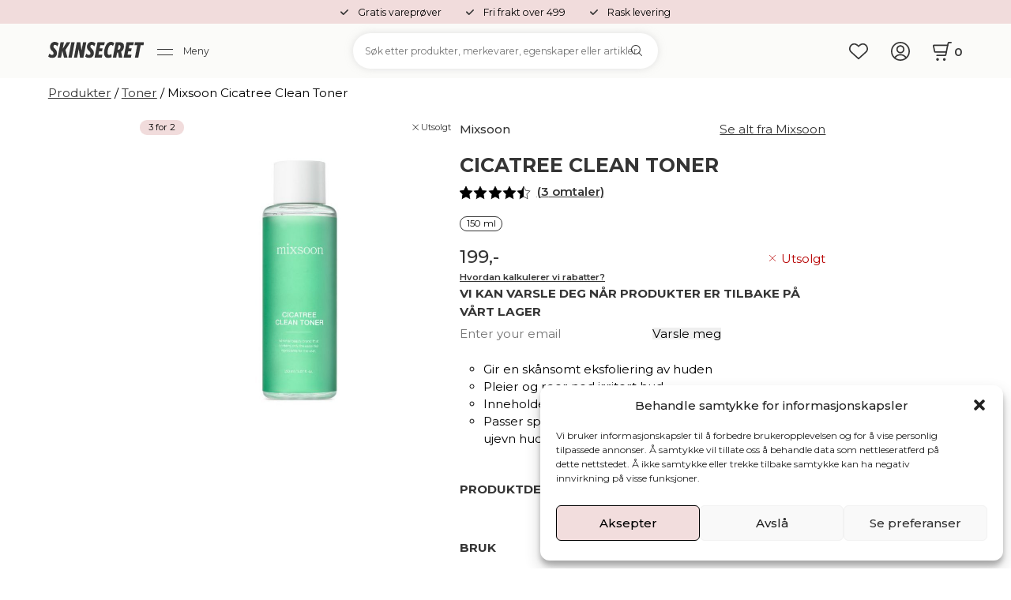

--- FILE ---
content_type: text/html; charset=UTF-8
request_url: https://skinsecret.no/produkter/toner/mixsoon-cicatree-clean-toner/
body_size: 64805
content:
<!DOCTYPE html>
<html>
<head>
	<meta charset="UTF-8">
	<meta name="viewport" content="width=device-width, initial-scale=1, maximum-scale=1">
	<meta name="language" content="nb-NO"> 
	<meta http-equiv="content-type" content="text/html">
	<meta name="author" content="SkinSecret.no" />
	<meta name="designer" content="SkinSecret.no">
	<meta name="publisher" content="SkinSecret.no">
	<meta name="no-email-collection" content="http://www.unspam.com/noemailcollection/">
	<meta name="copyright" content="SkinSecret.no">
	<meta name=”robots” content=”index,follow”>
	<meta name="distribution" content="web">
	<meta name=”robots” content=”noodp”>

	<link href="https://skinsecret.no/wp-content/themes/skinsecret/assets/images/logo-32.png" rel="shortcut icon" type="image/x-icon">
	<link href="https://skinsecret.no/wp-content/themes/skinsecret/assets/images/logo-256.png" rel="apple-touch-icon">

					<script>document.documentElement.className = document.documentElement.className + ' yes-js js_active js'</script>
			<meta name='robots' content='index, follow, max-image-preview:large, max-snippet:-1, max-video-preview:-1' />
	<style>img:is([sizes="auto" i], [sizes^="auto," i]) { contain-intrinsic-size: 3000px 1500px }</style>
	
<!-- Google Tag Manager for WordPress by gtm4wp.com -->
<script data-cfasync="false" data-pagespeed-no-defer>
	var gtm4wp_datalayer_name = "dataLayer";
	var dataLayer = dataLayer || [];
	const gtm4wp_use_sku_instead = 1;
	const gtm4wp_currency = 'NOK';
	const gtm4wp_product_per_impression = false;
	const gtm4wp_clear_ecommerce = false;
	const gtm4wp_datalayer_max_timeout = 2000;
</script>
<!-- End Google Tag Manager for WordPress by gtm4wp.com -->
	<!-- This site is optimized with the Yoast SEO plugin v25.4 - https://yoast.com/wordpress/plugins/seo/ -->
	<title>MIXSOON Cicatree Clean Toner - SkinSecret.no</title>
	<meta name="description" content="Jeg er MIXSOON Cicatree Clean Toner, en forfriskende toner som pleier og roer ned irritert hud, samtidig som jeg jevner ut hudtonen. Jeg har en tynn og vannaktig tekstur som absorberes raskt, og etterlater derfor ikke et klissete lag på huden. I meg finner du blant annet AHA, BHA, PHA og den beroligende ingrediensen centella asiatica. Kombinasjonen av disse vil gi en skånsom eksfoliering uten å skape irritasjon på huden. Jeg kan brukes av alle, men passer spesielt godt til deg med akneutsatt hud eller ujevn hudtone." />
	<link rel="canonical" href="https://skinsecret.no/produkter/toner/mixsoon-cicatree-clean-toner/" />
	<meta property="og:locale" content="nb_NO" />
	<meta property="og:type" content="product" />
	<meta property="og:title" content="MIXSOON Cicatree Clean Toner - SkinSecret.no" />
	<meta property="og:description" content="Jeg er MIXSOON Cicatree Clean Toner, en forfriskende toner som pleier og roer ned irritert hud, samtidig som jeg jevner ut hudtonen. Jeg har en tynn og vannaktig tekstur som absorberes raskt, og etterlater derfor ikke et klissete lag på huden. I meg finner du blant annet AHA, BHA, PHA og den beroligende ingrediensen centella asiatica. Kombinasjonen av disse vil gi en skånsom eksfoliering uten å skape irritasjon på huden. Jeg kan brukes av alle, men passer spesielt godt til deg med akneutsatt hud eller ujevn hudtone." />
	<meta property="og:url" content="https://skinsecret.no/produkter/toner/mixsoon-cicatree-clean-toner/" />
	<meta property="og:site_name" content="SkinSecret.no" />
	<meta property="article:modified_time" content="2025-12-24T07:45:30+00:00" />
	<meta property="og:image" content="https://skinsecret.no/wp-content/uploads/2023/11/mixsoon_cicatree_clean_toner_skin_secret_koreansk_hudpleie.jpg" />
	<meta property="og:image:width" content="900" />
	<meta property="og:image:height" content="900" />
	<meta property="og:image:type" content="image/jpeg" />
	<meta name="twitter:card" content="summary_large_image" />
	<meta name="twitter:label1" content="Price" />
	<meta name="twitter:data1" content="199,-" />
	<meta name="twitter:label2" content="Availability" />
	<meta name="twitter:data2" content="Out of stock" />
	<script type="application/ld+json" class="yoast-schema-graph">{"@context":"https://schema.org","@graph":[{"@type":["WebPage","ItemPage"],"@id":"https://skinsecret.no/produkter/toner/mixsoon-cicatree-clean-toner/","url":"https://skinsecret.no/produkter/toner/mixsoon-cicatree-clean-toner/","name":"MIXSOON Cicatree Clean Toner - SkinSecret.no","isPartOf":{"@id":"https://skinsecret.no/#website"},"primaryImageOfPage":{"@id":"https://skinsecret.no/produkter/toner/mixsoon-cicatree-clean-toner/#primaryimage"},"image":{"@id":"https://skinsecret.no/produkter/toner/mixsoon-cicatree-clean-toner/#primaryimage"},"thumbnailUrl":"https://skinsecret.no/wp-content/uploads/2023/11/mixsoon_cicatree_clean_toner_skin_secret_koreansk_hudpleie.jpg","description":"Jeg er MIXSOON Cicatree Clean Toner, en forfriskende toner som pleier og roer ned irritert hud, samtidig som jeg jevner ut hudtonen. Jeg har en tynn og vannaktig tekstur som absorberes raskt, og etterlater derfor ikke et klissete lag på huden. I meg finner du blant annet AHA, BHA, PHA og den beroligende ingrediensen centella asiatica. Kombinasjonen av disse vil gi en skånsom eksfoliering uten å skape irritasjon på huden. Jeg kan brukes av alle, men passer spesielt godt til deg med akneutsatt hud eller ujevn hudtone.","breadcrumb":{"@id":"https://skinsecret.no/produkter/toner/mixsoon-cicatree-clean-toner/#breadcrumb"},"inLanguage":"nb-NO","potentialAction":{"@type":"BuyAction","target":"https://skinsecret.no/produkter/toner/mixsoon-cicatree-clean-toner/"}},{"@type":"ImageObject","inLanguage":"nb-NO","@id":"https://skinsecret.no/produkter/toner/mixsoon-cicatree-clean-toner/#primaryimage","url":"https://skinsecret.no/wp-content/uploads/2023/11/mixsoon_cicatree_clean_toner_skin_secret_koreansk_hudpleie.jpg","contentUrl":"https://skinsecret.no/wp-content/uploads/2023/11/mixsoon_cicatree_clean_toner_skin_secret_koreansk_hudpleie.jpg","width":900,"height":900,"caption":"Mixsoon Cicatree Clean Toner SkinSecret Koreansk Hudpleie"},{"@type":"BreadcrumbList","@id":"https://skinsecret.no/produkter/toner/mixsoon-cicatree-clean-toner/#breadcrumb","itemListElement":[{"@type":"ListItem","position":1,"name":"Hjem","item":"https://skinsecret.no/"},{"@type":"ListItem","position":2,"name":"Produkter","item":"https://skinsecret.no/produkter/"},{"@type":"ListItem","position":3,"name":"MIXSOON Cicatree Clean Toner"}]},{"@type":"WebSite","@id":"https://skinsecret.no/#website","url":"https://skinsecret.no/","name":"SkinSecret.no","description":"Norsk nettbutikk for koreansk hudpleie","potentialAction":[{"@type":"SearchAction","target":{"@type":"EntryPoint","urlTemplate":"https://skinsecret.no/?s={search_term_string}"},"query-input":{"@type":"PropertyValueSpecification","valueRequired":true,"valueName":"search_term_string"}}],"inLanguage":"nb-NO"}]}</script>
	<meta property="product:brand" content="Mixsoon" />
	<meta property="product:price:amount" content="199.00" />
	<meta property="product:price:currency" content="NOK" />
	<meta property="og:availability" content="out of stock" />
	<meta property="product:availability" content="out of stock" />
	<meta property="product:retailer_item_id" content="KR1AQ0201A" />
	<meta property="product:condition" content="new" />
	<!-- / Yoast SEO plugin. -->


<link rel='dns-prefetch' href='//static.klaviyo.com' />
<link rel='dns-prefetch' href='//admin.revenuehunt.com' />
<link rel='dns-prefetch' href='//fonts.googleapis.com' />
<link rel='dns-prefetch' href='//www.googletagmanager.com' />
<link rel="alternate" type="application/rss+xml" title="SkinSecret.no &raquo; strøm" href="https://skinsecret.no/feed/" />
<link rel="alternate" type="application/rss+xml" title="SkinSecret.no &raquo; kommentarstrøm" href="https://skinsecret.no/comments/feed/" />
<link rel="alternate" type="application/rss+xml" title="SkinSecret.no &raquo; MIXSOON Cicatree Clean Toner kommentarstrøm" href="https://skinsecret.no/produkter/toner/mixsoon-cicatree-clean-toner/feed/" />
<script type="text/javascript">
/* <![CDATA[ */
window._wpemojiSettings = {"baseUrl":"https:\/\/s.w.org\/images\/core\/emoji\/15.0.3\/72x72\/","ext":".png","svgUrl":"https:\/\/s.w.org\/images\/core\/emoji\/15.0.3\/svg\/","svgExt":".svg","source":{"concatemoji":"https:\/\/skinsecret.no\/wp-includes\/js\/wp-emoji-release.min.js?ver=6.7.4"}};
/*! This file is auto-generated */
!function(i,n){var o,s,e;function c(e){try{var t={supportTests:e,timestamp:(new Date).valueOf()};sessionStorage.setItem(o,JSON.stringify(t))}catch(e){}}function p(e,t,n){e.clearRect(0,0,e.canvas.width,e.canvas.height),e.fillText(t,0,0);var t=new Uint32Array(e.getImageData(0,0,e.canvas.width,e.canvas.height).data),r=(e.clearRect(0,0,e.canvas.width,e.canvas.height),e.fillText(n,0,0),new Uint32Array(e.getImageData(0,0,e.canvas.width,e.canvas.height).data));return t.every(function(e,t){return e===r[t]})}function u(e,t,n){switch(t){case"flag":return n(e,"\ud83c\udff3\ufe0f\u200d\u26a7\ufe0f","\ud83c\udff3\ufe0f\u200b\u26a7\ufe0f")?!1:!n(e,"\ud83c\uddfa\ud83c\uddf3","\ud83c\uddfa\u200b\ud83c\uddf3")&&!n(e,"\ud83c\udff4\udb40\udc67\udb40\udc62\udb40\udc65\udb40\udc6e\udb40\udc67\udb40\udc7f","\ud83c\udff4\u200b\udb40\udc67\u200b\udb40\udc62\u200b\udb40\udc65\u200b\udb40\udc6e\u200b\udb40\udc67\u200b\udb40\udc7f");case"emoji":return!n(e,"\ud83d\udc26\u200d\u2b1b","\ud83d\udc26\u200b\u2b1b")}return!1}function f(e,t,n){var r="undefined"!=typeof WorkerGlobalScope&&self instanceof WorkerGlobalScope?new OffscreenCanvas(300,150):i.createElement("canvas"),a=r.getContext("2d",{willReadFrequently:!0}),o=(a.textBaseline="top",a.font="600 32px Arial",{});return e.forEach(function(e){o[e]=t(a,e,n)}),o}function t(e){var t=i.createElement("script");t.src=e,t.defer=!0,i.head.appendChild(t)}"undefined"!=typeof Promise&&(o="wpEmojiSettingsSupports",s=["flag","emoji"],n.supports={everything:!0,everythingExceptFlag:!0},e=new Promise(function(e){i.addEventListener("DOMContentLoaded",e,{once:!0})}),new Promise(function(t){var n=function(){try{var e=JSON.parse(sessionStorage.getItem(o));if("object"==typeof e&&"number"==typeof e.timestamp&&(new Date).valueOf()<e.timestamp+604800&&"object"==typeof e.supportTests)return e.supportTests}catch(e){}return null}();if(!n){if("undefined"!=typeof Worker&&"undefined"!=typeof OffscreenCanvas&&"undefined"!=typeof URL&&URL.createObjectURL&&"undefined"!=typeof Blob)try{var e="postMessage("+f.toString()+"("+[JSON.stringify(s),u.toString(),p.toString()].join(",")+"));",r=new Blob([e],{type:"text/javascript"}),a=new Worker(URL.createObjectURL(r),{name:"wpTestEmojiSupports"});return void(a.onmessage=function(e){c(n=e.data),a.terminate(),t(n)})}catch(e){}c(n=f(s,u,p))}t(n)}).then(function(e){for(var t in e)n.supports[t]=e[t],n.supports.everything=n.supports.everything&&n.supports[t],"flag"!==t&&(n.supports.everythingExceptFlag=n.supports.everythingExceptFlag&&n.supports[t]);n.supports.everythingExceptFlag=n.supports.everythingExceptFlag&&!n.supports.flag,n.DOMReady=!1,n.readyCallback=function(){n.DOMReady=!0}}).then(function(){return e}).then(function(){var e;n.supports.everything||(n.readyCallback(),(e=n.source||{}).concatemoji?t(e.concatemoji):e.wpemoji&&e.twemoji&&(t(e.twemoji),t(e.wpemoji)))}))}((window,document),window._wpemojiSettings);
/* ]]> */
</script>
<style id='wp-emoji-styles-inline-css' type='text/css'>

	img.wp-smiley, img.emoji {
		display: inline !important;
		border: none !important;
		box-shadow: none !important;
		height: 1em !important;
		width: 1em !important;
		margin: 0 0.07em !important;
		vertical-align: -0.1em !important;
		background: none !important;
		padding: 0 !important;
	}
</style>
<link rel='stylesheet' id='jquery-selectBox-css' href='https://skinsecret.no/wp-content/plugins/yith-woocommerce-wishlist/assets/css/jquery.selectBox.css?ver=1.2.0' type='text/css' media='all' />
<link rel='stylesheet' id='woocommerce_prettyPhoto_css-css' href='//skinsecret.no/wp-content/plugins/woocommerce/assets/css/prettyPhoto.css?ver=3.1.6' type='text/css' media='all' />
<link rel='stylesheet' id='yith-wcwl-main-css' href='https://skinsecret.no/wp-content/plugins/yith-woocommerce-wishlist/assets/css/style.css?ver=4.7.0' type='text/css' media='all' />
<style id='yith-wcwl-main-inline-css' type='text/css'>
 :root { --color-add-to-wishlist-background: #333333; --color-add-to-wishlist-text: #FFFFFF; --color-add-to-wishlist-border: #333333; --color-add-to-wishlist-background-hover: #333333; --color-add-to-wishlist-text-hover: #FFFFFF; --color-add-to-wishlist-border-hover: #333333; --rounded-corners-radius: 16px; --color-add-to-cart-background: #333333; --color-add-to-cart-text: #FFFFFF; --color-add-to-cart-border: #333333; --color-add-to-cart-background-hover: #4F4F4F; --color-add-to-cart-text-hover: #FFFFFF; --color-add-to-cart-border-hover: #4F4F4F; --add-to-cart-rounded-corners-radius: 16px; --color-button-style-1-background: #333333; --color-button-style-1-text: #FFFFFF; --color-button-style-1-border: #333333; --color-button-style-1-background-hover: #4F4F4F; --color-button-style-1-text-hover: #FFFFFF; --color-button-style-1-border-hover: #4F4F4F; --color-button-style-2-background: #333333; --color-button-style-2-text: #FFFFFF; --color-button-style-2-border: #333333; --color-button-style-2-background-hover: #4F4F4F; --color-button-style-2-text-hover: #FFFFFF; --color-button-style-2-border-hover: #4F4F4F; --color-wishlist-table-background: #FFFFFF; --color-wishlist-table-text: #6d6c6c; --color-wishlist-table-border: #FFFFFF; --color-headers-background: #F4F4F4; --color-share-button-color: #FFFFFF; --color-share-button-color-hover: #FFFFFF; --color-fb-button-background: #39599E; --color-fb-button-background-hover: #595A5A; --color-tw-button-background: #45AFE2; --color-tw-button-background-hover: #595A5A; --color-pr-button-background: #AB2E31; --color-pr-button-background-hover: #595A5A; --color-em-button-background: #FBB102; --color-em-button-background-hover: #595A5A; --color-wa-button-background: #00A901; --color-wa-button-background-hover: #595A5A; --feedback-duration: 3s } 
 :root { --color-add-to-wishlist-background: #333333; --color-add-to-wishlist-text: #FFFFFF; --color-add-to-wishlist-border: #333333; --color-add-to-wishlist-background-hover: #333333; --color-add-to-wishlist-text-hover: #FFFFFF; --color-add-to-wishlist-border-hover: #333333; --rounded-corners-radius: 16px; --color-add-to-cart-background: #333333; --color-add-to-cart-text: #FFFFFF; --color-add-to-cart-border: #333333; --color-add-to-cart-background-hover: #4F4F4F; --color-add-to-cart-text-hover: #FFFFFF; --color-add-to-cart-border-hover: #4F4F4F; --add-to-cart-rounded-corners-radius: 16px; --color-button-style-1-background: #333333; --color-button-style-1-text: #FFFFFF; --color-button-style-1-border: #333333; --color-button-style-1-background-hover: #4F4F4F; --color-button-style-1-text-hover: #FFFFFF; --color-button-style-1-border-hover: #4F4F4F; --color-button-style-2-background: #333333; --color-button-style-2-text: #FFFFFF; --color-button-style-2-border: #333333; --color-button-style-2-background-hover: #4F4F4F; --color-button-style-2-text-hover: #FFFFFF; --color-button-style-2-border-hover: #4F4F4F; --color-wishlist-table-background: #FFFFFF; --color-wishlist-table-text: #6d6c6c; --color-wishlist-table-border: #FFFFFF; --color-headers-background: #F4F4F4; --color-share-button-color: #FFFFFF; --color-share-button-color-hover: #FFFFFF; --color-fb-button-background: #39599E; --color-fb-button-background-hover: #595A5A; --color-tw-button-background: #45AFE2; --color-tw-button-background-hover: #595A5A; --color-pr-button-background: #AB2E31; --color-pr-button-background-hover: #595A5A; --color-em-button-background: #FBB102; --color-em-button-background-hover: #595A5A; --color-wa-button-background: #00A901; --color-wa-button-background-hover: #595A5A; --feedback-duration: 3s } 
</style>
<link rel='stylesheet' id='wc-gift-cards-blocks-integration-css' href='https://skinsecret.no/wp-content/plugins/woocommerce-gift-cards/assets/dist/frontend/blocks.css?ver=2.6.1' type='text/css' media='all' />
<link rel='stylesheet' id='contact-form-7-css' href='https://skinsecret.no/wp-content/plugins/contact-form-7/includes/css/styles.css?ver=6.1' type='text/css' media='all' />
<link rel='stylesheet' id='kit-generator-css' href='https://skinsecret.no/wp-content/plugins/kit-generator/css/kit-generator.min.css' type='text/css' media='all' />
<link rel='stylesheet' id='woocommerce-layout-css' href='https://skinsecret.no/wp-content/plugins/woocommerce/assets/css/woocommerce-layout.css?ver=9.9.5' type='text/css' media='all' />
<link rel='stylesheet' id='woocommerce-smallscreen-css' href='https://skinsecret.no/wp-content/plugins/woocommerce/assets/css/woocommerce-smallscreen.css?ver=9.9.5' type='text/css' media='only screen and (max-width: 768px)' />
<link rel='stylesheet' id='woocommerce-general-css' href='https://skinsecret.no/wp-content/plugins/woocommerce/assets/css/woocommerce.css?ver=9.9.5' type='text/css' media='all' />
<style id='woocommerce-inline-inline-css' type='text/css'>
.woocommerce form .form-row .required { visibility: visible; }
</style>
<link rel='stylesheet' id='notifima-frontend-style-css' href='https://skinsecret.no/wp-content/plugins/woocommerce-product-stock-alert/assets/styles/notifima-frontend.min.css?ver=3.0.5' type='text/css' media='all' />
<link rel='stylesheet' id='cmplz-general-css' href='https://skinsecret.no/wp-content/plugins/complianz-gdpr/assets/css/cookieblocker.min.css?ver=1751968329' type='text/css' media='all' />
<link rel='stylesheet' id='wc-gc-css-css' href='https://skinsecret.no/wp-content/plugins/woocommerce-gift-cards/assets/css/frontend/woocommerce.css?ver=2.6.1' type='text/css' media='all' />
<link rel='stylesheet' id='wcpf-plugin-style-css' href='https://skinsecret.no/wp-content/plugins/woocommerce-product-filters/assets/css/plugin.css?ver=1.4.38' type='text/css' media='all' />
<link rel='stylesheet' id='brands-styles-css' href='https://skinsecret.no/wp-content/plugins/woocommerce/assets/css/brands.css?ver=9.9.5' type='text/css' media='all' />
<link rel='stylesheet' id='dashicons-css' href='https://skinsecret.no/wp-includes/css/dashicons.min.css?ver=6.7.4' type='text/css' media='all' />
<style id='dashicons-inline-css' type='text/css'>
[data-font="Dashicons"]:before {font-family: 'Dashicons' !important;content: attr(data-icon) !important;speak: none !important;font-weight: normal !important;font-variant: normal !important;text-transform: none !important;line-height: 1 !important;font-style: normal !important;-webkit-font-smoothing: antialiased !important;-moz-osx-font-smoothing: grayscale !important;}
</style>
<link rel='stylesheet' id='wc-product-reviews-pro-frontend-css' href='https://skinsecret.no/wp-content/plugins/woocommerce-product-reviews-pro/assets/css/frontend/wc-product-reviews-pro-frontend.min.css?ver=1.20.2' type='text/css' media='all' />
<link rel='stylesheet' id='google-css' href='https://fonts.googleapis.com/css2?family=Montserrat:ital,wght@0,100..900;1,100..900&#038;display=swap' type='text/css' media='all' />
<link rel='stylesheet' id='skinsecret-css' href='https://skinsecret.no/wp-content/themes/skinsecret/style.css?ver=1.0.51-18' type='text/css' media='all' />
<link rel='stylesheet' id='pwb-styles-frontend-css' href='https://skinsecret.no/wp-content/plugins/perfect-woocommerce-brands/build/frontend/css/style.css?ver=3.6.4' type='text/css' media='all' />
<style id='akismet-widget-style-inline-css' type='text/css'>

			.a-stats {
				--akismet-color-mid-green: #357b49;
				--akismet-color-white: #fff;
				--akismet-color-light-grey: #f6f7f7;

				max-width: 350px;
				width: auto;
			}

			.a-stats * {
				all: unset;
				box-sizing: border-box;
			}

			.a-stats strong {
				font-weight: 600;
			}

			.a-stats a.a-stats__link,
			.a-stats a.a-stats__link:visited,
			.a-stats a.a-stats__link:active {
				background: var(--akismet-color-mid-green);
				border: none;
				box-shadow: none;
				border-radius: 8px;
				color: var(--akismet-color-white);
				cursor: pointer;
				display: block;
				font-family: -apple-system, BlinkMacSystemFont, 'Segoe UI', 'Roboto', 'Oxygen-Sans', 'Ubuntu', 'Cantarell', 'Helvetica Neue', sans-serif;
				font-weight: 500;
				padding: 12px;
				text-align: center;
				text-decoration: none;
				transition: all 0.2s ease;
			}

			/* Extra specificity to deal with TwentyTwentyOne focus style */
			.widget .a-stats a.a-stats__link:focus {
				background: var(--akismet-color-mid-green);
				color: var(--akismet-color-white);
				text-decoration: none;
			}

			.a-stats a.a-stats__link:hover {
				filter: brightness(110%);
				box-shadow: 0 4px 12px rgba(0, 0, 0, 0.06), 0 0 2px rgba(0, 0, 0, 0.16);
			}

			.a-stats .count {
				color: var(--akismet-color-white);
				display: block;
				font-size: 1.5em;
				line-height: 1.4;
				padding: 0 13px;
				white-space: nowrap;
			}
		
</style>
<link rel='stylesheet' id='mycred-front-css' href='https://skinsecret.no/wp-content/plugins/mycred/assets/css/mycred-front.css?ver=2.9.4.3' type='text/css' media='all' />
<link rel='stylesheet' id='mycred-social-share-icons-css' href='https://skinsecret.no/wp-content/plugins/mycred/assets/css/mycred-social-icons.css?ver=2.9.4.3' type='text/css' media='all' />
<link rel='stylesheet' id='mycred-social-share-style-css' href='https://skinsecret.no/wp-content/plugins/mycred/assets/css/mycred-social-share.css?ver=2.9.4.3' type='text/css' media='all' />
<link rel='stylesheet' id='vipps-gw-css' href='https://skinsecret.no/wp-content/plugins/woo-vipps/payment/css/vipps.css?ver=1761762643' type='text/css' media='all' />
<link rel='stylesheet' id='wc-pb-checkout-blocks-css' href='https://skinsecret.no/wp-content/plugins/woocommerce-product-bundles/assets/css/frontend/checkout-blocks.css?ver=8.4.2' type='text/css' media='all' />
<link rel='stylesheet' id='woo_discount_pro_style-css' href='https://skinsecret.no/wp-content/plugins/woo-discount-rules-pro/Assets/Css/awdr_style.css?ver=2.6.11' type='text/css' media='all' />
<link rel='stylesheet' id='wc-bundle-style-css' href='https://skinsecret.no/wp-content/plugins/woocommerce-product-bundles/assets/css/frontend/woocommerce.css?ver=8.4.2' type='text/css' media='all' />
<script type="text/javascript" src="https://skinsecret.no/wp-includes/js/jquery/jquery.min.js?ver=3.7.1" id="jquery-core-js"></script>
<script type="text/javascript" src="https://skinsecret.no/wp-includes/js/jquery/jquery-migrate.min.js?ver=3.4.1" id="jquery-migrate-js"></script>
<script type="text/javascript" src="https://skinsecret.no/wp-content/plugins/woocommerce/assets/js/jquery-blockui/jquery.blockUI.min.js?ver=2.7.0-wc.9.9.5" id="jquery-blockui-js" data-wp-strategy="defer"></script>
<script type="text/javascript" id="wc-add-to-cart-js-extra">
/* <![CDATA[ */
var wc_add_to_cart_params = {"ajax_url":"\/wp-admin\/admin-ajax.php","wc_ajax_url":"\/?wc-ajax=%%endpoint%%","i18n_view_cart":"Vis handlekurv","cart_url":"https:\/\/skinsecret.no\/handlekurv\/","is_cart":"","cart_redirect_after_add":"no"};
/* ]]> */
</script>
<script type="text/javascript" src="https://skinsecret.no/wp-content/plugins/woocommerce/assets/js/frontend/add-to-cart.min.js?ver=9.9.5" id="wc-add-to-cart-js" data-wp-strategy="defer"></script>
<script type="text/javascript" src="https://skinsecret.no/wp-content/plugins/woocommerce/assets/js/zoom/jquery.zoom.min.js?ver=1.7.21-wc.9.9.5" id="zoom-js" defer="defer" data-wp-strategy="defer"></script>
<script type="text/javascript" id="wc-single-product-js-extra">
/* <![CDATA[ */
var wc_single_product_params = {"i18n_required_rating_text":"Vennligst velg en vurdering","i18n_rating_options":["1 av 5 stjerner","2 av 5 stjerner","3 av 5 stjerner","4 av 5 stjerner","5 av 5 stjerner"],"i18n_product_gallery_trigger_text":"Se bildegalleri i fullskjerm","review_rating_required":"yes","flexslider":{"rtl":false,"animation":"slide","smoothHeight":true,"directionNav":false,"controlNav":"thumbnails","slideshow":false,"animationSpeed":500,"animationLoop":false,"allowOneSlide":false},"zoom_enabled":"1","zoom_options":[],"photoswipe_enabled":"","photoswipe_options":{"shareEl":false,"closeOnScroll":false,"history":false,"hideAnimationDuration":0,"showAnimationDuration":0},"flexslider_enabled":"1"};
/* ]]> */
</script>
<script type="text/javascript" src="https://skinsecret.no/wp-content/plugins/woocommerce/assets/js/frontend/single-product.min.js?ver=9.9.5" id="wc-single-product-js" defer="defer" data-wp-strategy="defer"></script>
<script type="text/javascript" src="https://skinsecret.no/wp-content/plugins/woocommerce/assets/js/js-cookie/js.cookie.min.js?ver=2.1.4-wc.9.9.5" id="js-cookie-js" data-wp-strategy="defer"></script>
<script type="text/javascript" src="https://skinsecret.no/wp-includes/js/jquery/ui/core.min.js?ver=1.13.3" id="jquery-ui-core-js"></script>
<script type="text/javascript" src="https://skinsecret.no/wp-content/plugins/js_composer/assets/js/vendors/woocommerce-add-to-cart.js?ver=6.10.0" id="vc_woocommerce-add-to-cart-js-js"></script>
<script type="text/javascript" src="https://skinsecret.no/wp-includes/js/jquery/ui/mouse.min.js?ver=1.13.3" id="jquery-ui-mouse-js"></script>
<script type="text/javascript" src="https://skinsecret.no/wp-includes/js/jquery/ui/slider.min.js?ver=1.13.3" id="jquery-ui-slider-js"></script>
<script type="text/javascript" src="https://skinsecret.no/wp-content/plugins/woocommerce-product-filters/assets/js/front-vendor.js?ver=1.4.38" id="wcpf-plugin-vendor-script-js"></script>
<script type="text/javascript" src="https://skinsecret.no/wp-includes/js/underscore.min.js?ver=1.13.7" id="underscore-js"></script>
<script type="text/javascript" id="wp-util-js-extra">
/* <![CDATA[ */
var _wpUtilSettings = {"ajax":{"url":"\/wp-admin\/admin-ajax.php"}};
/* ]]> */
</script>
<script type="text/javascript" src="https://skinsecret.no/wp-includes/js/wp-util.min.js?ver=6.7.4" id="wp-util-js"></script>
<script type="text/javascript" src="https://skinsecret.no/wp-content/plugins/woocommerce/assets/js/accounting/accounting.min.js?ver=0.4.2" id="accounting-js"></script>
<script type="text/javascript" id="wcpf-plugin-script-js-extra">
/* <![CDATA[ */
var WCPFData = {"registerEntities":{"Project":{"id":"Project","class":"WooCommerce_Product_Filter_Plugin\\Entity","post_type":"wcpf_project","label":"Project","default_options":{"urlNavigation":"query","filteringStarts":"auto","urlNavigationOptions":[],"useComponents":["pagination","sorting","results-count","page-title","breadcrumb"],"paginationAjax":true,"sortingAjax":true,"productsContainerSelector":".products","paginationSelector":".woocommerce-pagination","resultCountSelector":".woocommerce-result-count","sortingSelector":".woocommerce-ordering","pageTitleSelector":".woocommerce-products-header__title","breadcrumbSelector":".woocommerce-breadcrumb","multipleContainersForProducts":true},"is_grouped":true,"editor_component_class":"WooCommerce_Product_Filter_Plugin\\Project\\Editor_Component","filter_component_class":"WooCommerce_Product_Filter_Plugin\\Project\\Filter_Component","variations":false},"BoxListField":{"id":"BoxListField","class":"WooCommerce_Product_Filter_Plugin\\Entity","post_type":"wcpf_item","label":"Box List","default_options":{"itemsSource":"attribute","itemsDisplay":"all","queryType":"or","itemsDisplayHierarchical":true,"displayHierarchicalCollapsed":false,"displayTitle":true,"displayToggleContent":true,"defaultToggleState":"show","cssClass":"","actionForEmptyOptions":"hide","displayProductCount":true,"productCountPolicy":"for-option-only","multiSelect":true,"boxSize":"45px"},"is_grouped":false,"editor_component_class":"WooCommerce_Product_Filter_Plugin\\Field\\Box_list\\Editor_Component","filter_component_class":"WooCommerce_Product_Filter_Plugin\\Field\\Box_List\\Filter_Component","variations":true},"CheckBoxListField":{"id":"CheckBoxListField","class":"WooCommerce_Product_Filter_Plugin\\Entity","post_type":"wcpf_item","label":"Checkbox","default_options":{"itemsSource":"attribute","itemsDisplay":"all","queryType":"or","itemsDisplayHierarchical":true,"displayHierarchicalCollapsed":false,"displayTitle":true,"displayToggleContent":true,"defaultToggleState":"show","cssClass":"","actionForEmptyOptions":"hide","displayProductCount":true,"productCountPolicy":"for-option-only","seeMoreOptionsBy":"scrollbar","heightOfVisibleContent":12},"is_grouped":false,"editor_component_class":"WooCommerce_Product_Filter_Plugin\\Field\\Check_Box_List\\Editor_Component","filter_component_class":"WooCommerce_Product_Filter_Plugin\\Field\\Check_Box_List\\Filter_Component","variations":true},"DropDownListField":{"id":"DropDownListField","class":"WooCommerce_Product_Filter_Plugin\\Entity","post_type":"wcpf_item","label":"Drop Down","default_options":{"itemsSource":"attribute","itemsDisplay":"all","queryType":"or","itemsDisplayHierarchical":true,"displayHierarchicalCollapsed":false,"displayTitle":true,"displayToggleContent":true,"defaultToggleState":"show","cssClass":"","actionForEmptyOptions":"hide","displayProductCount":true,"productCountPolicy":"for-option-only","titleItemReset":"Show all"},"is_grouped":false,"editor_component_class":"WooCommerce_Product_Filter_Plugin\\Field\\Drop_Down_List\\Editor_Component","filter_component_class":"WooCommerce_Product_Filter_Plugin\\Field\\Drop_Down_List\\Filter_Component","variations":true},"ButtonField":{"id":"ButtonField","class":"WooCommerce_Product_Filter_Plugin\\Entity","post_type":"wcpf_item","label":"Button","default_options":{"cssClass":"","action":"reset"},"is_grouped":false,"editor_component_class":"WooCommerce_Product_Filter_Plugin\\Field\\Button\\Editor_Component","filter_component_class":"WooCommerce_Product_Filter_Plugin\\Field\\Button\\Filter_Component","variations":true},"ColorListField":{"id":"ColorListField","class":"WooCommerce_Product_Filter_Plugin\\Entity","post_type":"wcpf_item","label":"Colors","default_options":{"itemsSource":"attribute","itemsDisplay":"all","queryType":"or","itemsDisplayHierarchical":true,"displayHierarchicalCollapsed":false,"displayTitle":true,"displayToggleContent":true,"defaultToggleState":"show","cssClass":"","actionForEmptyOptions":"hide","displayProductCount":true,"productCountPolicy":"for-option-only","optionKey":"colors"},"is_grouped":false,"editor_component_class":"WooCommerce_Product_Filter_Plugin\\Field\\Color_List\\Editor_Component","filter_component_class":"WooCommerce_Product_Filter_Plugin\\Field\\Color_List\\Filter_Component","variations":true},"RadioListField":{"id":"RadioListField","class":"WooCommerce_Product_Filter_Plugin\\Entity","post_type":"wcpf_item","label":"Radio","default_options":{"itemsSource":"attribute","itemsDisplay":"all","queryType":"or","itemsDisplayHierarchical":true,"displayHierarchicalCollapsed":false,"displayTitle":true,"displayToggleContent":true,"defaultToggleState":"show","cssClass":"","actionForEmptyOptions":"hide","displayProductCount":true,"productCountPolicy":"for-option-only","titleItemReset":"Show all","seeMoreOptionsBy":"scrollbar","heightOfVisibleContent":12},"is_grouped":false,"editor_component_class":"WooCommerce_Product_Filter_Plugin\\Field\\Radio_List\\Editor_Component","filter_component_class":"WooCommerce_Product_Filter_Plugin\\Field\\Radio_List\\Filter_Component","variations":true},"TextListField":{"id":"TextListField","class":"WooCommerce_Product_Filter_Plugin\\Entity","post_type":"wcpf_item","label":"Text List","default_options":{"itemsSource":"attribute","itemsDisplay":"all","queryType":"or","itemsDisplayHierarchical":true,"displayHierarchicalCollapsed":false,"displayTitle":true,"displayToggleContent":true,"defaultToggleState":"show","cssClass":"","actionForEmptyOptions":"hide","displayProductCount":true,"productCountPolicy":"for-option-only","multiSelect":true,"useInlineStyle":false},"is_grouped":false,"editor_component_class":"WooCommerce_Product_Filter_Plugin\\Field\\Text_List\\Editor_Component","filter_component_class":"WooCommerce_Product_Filter_Plugin\\Field\\Text_List\\Filter_Component","variations":true},"PriceSliderField":{"id":"PriceSliderField","class":"WooCommerce_Product_Filter_Plugin\\Entity","post_type":"wcpf_item","label":"Price slider","default_options":{"minPriceOptionKey":"min-price","maxPriceOptionKey":"max-price","optionKey":"price","optionKeyFormat":"dash","cssClass":"","displayMinMaxInput":true,"displayTitle":true,"displayToggleContent":true,"defaultToggleState":"show","displayPriceLabel":true},"is_grouped":false,"editor_component_class":"WooCommerce_Product_Filter_Plugin\\Field\\Price_Slider\\Editor_Component","filter_component_class":"WooCommerce_Product_Filter_Plugin\\Field\\Price_Slider\\Filter_Component","variations":false},"SimpleBoxLayout":{"id":"SimpleBoxLayout","class":"WooCommerce_Product_Filter_Plugin\\Entity","post_type":"wcpf_item","label":"Simple Box","default_options":{"displayToggleContent":true,"defaultToggleState":"show","cssClass":""},"is_grouped":true,"editor_component_class":"WooCommerce_Product_Filter_Plugin\\Layout\\Simple_Box\\Editor_Component","filter_component_class":"WooCommerce_Product_Filter_Plugin\\Layout\\Simple_Box\\Filter_Component","variations":false},"ColumnsLayout":{"id":"ColumnsLayout","class":"WooCommerce_Product_Filter_Plugin\\Entity","post_type":"wcpf_item","label":"Columns","default_options":{"columns":[{"entities":[],"options":{"width":"50%"}}]},"is_grouped":true,"editor_component_class":"WooCommerce_Product_Filter_Plugin\\Layout\\Columns\\Editor_Component","filter_component_class":"WooCommerce_Product_Filter_Plugin\\Layout\\Columns\\Filter_Component","variations":false}},"messages":{"selectNoMatchesFound":"No matches found"},"selectors":{"productsContainer":".products","paginationContainer":".woocommerce-pagination","resultCount":".woocommerce-result-count","sorting":".woocommerce-ordering","pageTitle":".woocommerce-products-header__title","breadcrumb":".woocommerce-breadcrumb"},"pageUrl":"https:\/\/skinsecret.no\/produkter\/toner\/mixsoon-cicatree-clean-toner\/","isPaged":"","scriptAfterProductsUpdate":"","scrollTop":"no","priceFormat":{"currencyFormatNumDecimals":0,"currencyFormatSymbol":",-","currencyFormatDecimalSep":",","currencyFormatThousandSep":" ","currencyFormat":"%v%s"}};
/* ]]> */
</script>
<script type="text/javascript" src="https://skinsecret.no/wp-content/plugins/woocommerce-product-filters/assets/build/js/plugin.js?ver=1.4.38" id="wcpf-plugin-script-js"></script>
<script type="text/javascript" src="https://skinsecret.no/wp-content/plugins/woocommerce/assets/js/jquery-tiptip/jquery.tipTip.min.js?ver=9.9.5" id="jquery-tiptip-js"></script>
<script type="text/javascript" id="wc-product-reviews-pro-frontend-js-extra">
/* <![CDATA[ */
var wc_product_reviews_pro = {"is_user_logged_in":"","user_id":"0","comment_registration":"","product_id":"332924","ajax_url":"https:\/\/skinsecret.no\/wp-admin\/admin-ajax.php","nonce":"b6b454243f","comment_type":null,"file_size_max":"1887436800","i18n":{"loading":"Henter omtaler...","attach_a_photo":"Attach a photo","attach_a_video":"Attach a video","attach_photo_url":"Rather attach photo from another website?","attach_photo_file":"Rather attach photo from your computer?","attach_video_url":"Rather attach video from another website?","attach_video_file":"Rather attach video from your computer?","flag_failed":"Could not flag contribution. Please try again later.","subscribe_failed":"An error occurred. Your request could not be processed.","vote_failed":"Could not cast your vote. Please try again later.","comment_karma":"%1$d av %2$d synes denne var til hjelp","error_attach_file":"Please attach a file.","error_required":"This is a required field.","error_too_short":"Please enter at least %d words.","error_too_long":"Please enter less than %d words.","error_file_not_allowed":"Only jpg, png, gif, bmp and tiff files, please","error_file_size_max":"File is too large. Size must be less than 2 GB.","error_login_signup":"An error occurred, please try again.","remove_attachment":"Remove Attachment","review_update_confirmation":"Hold up -- it looks like you've already left a review for this product. You can update your existing review instead.\n\nPlease click \"OK\" to send a confirmation email to update your existing review, or \"Cancel\" to go back."}};
/* ]]> */
</script>
<script type="text/javascript" src="https://skinsecret.no/wp-content/plugins/woocommerce-product-reviews-pro/assets/js/frontend/wc-product-reviews-pro-frontend.min.js?ver=1.20.2" id="wc-product-reviews-pro-frontend-js"></script>
<script type="text/javascript" id="wc-cart-fragments-js-extra">
/* <![CDATA[ */
var wc_cart_fragments_params = {"ajax_url":"\/wp-admin\/admin-ajax.php","wc_ajax_url":"\/?wc-ajax=%%endpoint%%","cart_hash_key":"wc_cart_hash_699dab8c44301079c2c0de3f82fea43f","fragment_name":"wc_fragments_699dab8c44301079c2c0de3f82fea43f","request_timeout":"5000"};
/* ]]> */
</script>
<script type="text/javascript" src="https://skinsecret.no/wp-content/plugins/woocommerce/assets/js/frontend/cart-fragments.min.js?ver=9.9.5" id="wc-cart-fragments-js" defer="defer" data-wp-strategy="defer"></script>
<script type="text/javascript" id="wc-settings-dep-in-header-js-after">
/* <![CDATA[ */
console.warn( "Scripts that have a dependency on [wc-settings, wc-blocks-checkout] must be loaded in the footer, klaviyo-klaviyo-checkout-block-editor-script was registered to load in the header, but has been switched to load in the footer instead. See https://github.com/woocommerce/woocommerce-gutenberg-products-block/pull/5059" );
console.warn( "Scripts that have a dependency on [wc-settings, wc-blocks-checkout] must be loaded in the footer, klaviyo-klaviyo-checkout-block-view-script was registered to load in the header, but has been switched to load in the footer instead. See https://github.com/woocommerce/woocommerce-gutenberg-products-block/pull/5059" );
/* ]]> */
</script>
<script type="text/javascript" id="utils-js-extra">
/* <![CDATA[ */
var userSettings = {"url":"\/","uid":"0","time":"1766942597","secure":"1"};
/* ]]> */
</script>
<script type="text/javascript" src="https://skinsecret.no/wp-includes/js/utils.min.js?ver=6.7.4" id="utils-js"></script>
<script type="text/javascript" src="https://skinsecret.no/wp-includes/js/plupload/moxie.min.js?ver=1.3.5" id="moxiejs-js"></script>
<script type="text/javascript" src="https://skinsecret.no/wp-includes/js/plupload/plupload.min.js?ver=2.1.9" id="plupload-js"></script>
<!--[if lt IE 8]>
<script type="text/javascript" src="https://skinsecret.no/wp-includes/js/json2.min.js?ver=2015-05-03" id="json2-js"></script>
<![endif]-->
<script type="text/javascript" id="wis1236front.js2651-js-extra">
/* <![CDATA[ */
var wis_local_data = {"add_url":"https:\/\/skinsecret.no\/wp-admin\/post-new.php?post_type=event","nonce":"f74946329c","ajaxurl":"https:\/\/skinsecret.no\/wp-admin\/admin-ajax.php"};
/* ]]> */
</script>
<script type="text/javascript" src="https://skinsecret.no/wp-content/plugins/wp-custom-badges/modules/js/front.js?ver=6.7.4" id="wis1236front.js2651-js"></script>
<link rel="https://api.w.org/" href="https://skinsecret.no/wp-json/" /><link rel="alternate" title="JSON" type="application/json" href="https://skinsecret.no/wp-json/wp/v2/product/332924" /><link rel="EditURI" type="application/rsd+xml" title="RSD" href="https://skinsecret.no/xmlrpc.php?rsd" />
<meta name="generator" content="WordPress 6.7.4" />
<meta name="generator" content="WooCommerce 9.9.5" />
<link rel='shortlink' href='https://skinsecret.no/?p=332924' />
<link rel="alternate" title="oEmbed (JSON)" type="application/json+oembed" href="https://skinsecret.no/wp-json/oembed/1.0/embed?url=https%3A%2F%2Fskinsecret.no%2Fprodukter%2Ftoner%2Fmixsoon-cicatree-clean-toner%2F" />
<link rel="alternate" title="oEmbed (XML)" type="text/xml+oembed" href="https://skinsecret.no/wp-json/oembed/1.0/embed?url=https%3A%2F%2Fskinsecret.no%2Fprodukter%2Ftoner%2Fmixsoon-cicatree-clean-toner%2F&#038;format=xml" />
    <script>
        // Sprii WooCommerce API global object
        window.spriiWcAPI = {
            version: '1.3.3',
            storeNonce: 'e4a39f7d47',
            wpNonce: 'ac21a89b49',
            restUrl: 'https://skinsecret.no/wp-json/',
            ajaxNonce: '8995dd43ba',
            ajaxUrl: 'https://skinsecret.no/?wc-ajax=',
            wpAjaxUrl: 'https://skinsecret.no/wp-admin/admin-ajax.php',
            cartUrl: 'https://skinsecret.no/handlekurv/'
        };
    </script>
    <meta name="generator" content="Site Kit by Google 1.168.0" />	<script>
    (function(w,d,t,r,u){
        var f,n,i;
        w[u]=w[u]||[],f=function()
            {
              var o={ti:"97119499", enableAutoSpaTracking: true};
              o.q=w[u],w[u]=new UET(o),w[u].push("pageLoad")
            },
            n=d.createElement(t),n.src=r,n.async=1,n.onload=n.onreadystatechange=function()
            {
              var s=this.readyState;
              s&&s!=="loaded"&&s!=="complete"||(f(),n.onload=n.onreadystatechange=null)
            },
            i=d.getElementsByTagName(t)[0],i.parentNode.insertBefore(n,i)
    })
    (window,document,"script","//bat.bing.com/bat.js","uetq");
	</script>
	<style>
                button.subscribe-button-hover:hover, button.unsubscribe_button:hover {
                 color: #fff !important;
                } 
            </style>			<style>.cmplz-hidden {
					display: none !important;
				}</style>
<!-- Google Tag Manager for WordPress by gtm4wp.com -->
<!-- GTM Container placement set to manual -->
<script data-cfasync="false" data-pagespeed-no-defer>
	var dataLayer_content = {"visitorEmail":"","visitorEmailHash":"","cartContent":{"totals":{"applied_coupons":[],"discount_total":0,"subtotal":0,"total":0},"items":[]},"productRatingCounts":{"4":2,"5":1},"productAverageRating":4.33,"productReviewCount":3,"productType":"simple","productIsVariable":0};
	dataLayer.push( dataLayer_content );
</script>
<script data-cfasync="false" data-pagespeed-no-defer>
(function(w,d,s,l,i){w[l]=w[l]||[];w[l].push({'gtm.start':
new Date().getTime(),event:'gtm.js'});var f=d.getElementsByTagName(s)[0],
j=d.createElement(s),dl=l!='dataLayer'?'&l='+l:'';j.async=true;j.src=
'//www.googletagmanager.com/gtm.js?id='+i+dl;f.parentNode.insertBefore(j,f);
})(window,document,'script','dataLayer','GTM-W9CCJN8');
</script>
<!-- End Google Tag Manager for WordPress by gtm4wp.com -->		<script>
			document.documentElement.className = document.documentElement.className.replace('no-js', 'js');
		</script>
				<style>
			.no-js img.lazyload {
				display: none;
			}

			figure.wp-block-image img.lazyloading {
				min-width: 150px;
			}

			.lazyload,
			.lazyloading {
				--smush-placeholder-width: 100px;
				--smush-placeholder-aspect-ratio: 1/1;
				width: var(--smush-placeholder-width) !important;
				aspect-ratio: var(--smush-placeholder-aspect-ratio) !important;
			}

						.lazyload, .lazyloading {
				opacity: 0;
			}

			.lazyloaded {
				opacity: 1;
				transition: opacity 400ms;
				transition-delay: 0ms;
			}

					</style>
			<noscript><style>.woocommerce-product-gallery{ opacity: 1 !important; }</style></noscript>
	<script type="text/javascript" src="https://skinsecret.no/wp-content/plugins/jcloud/jcloud.js?3"></script><style> a[href="https://skinsecret.no/vipps_checkout/"] { -webkit-touch-callout: none;  } </style>
			<script data-service="facebook" data-category="marketing"  type="text/plain">
				!function(f,b,e,v,n,t,s){if(f.fbq)return;n=f.fbq=function(){n.callMethod?
					n.callMethod.apply(n,arguments):n.queue.push(arguments)};if(!f._fbq)f._fbq=n;
					n.push=n;n.loaded=!0;n.version='2.0';n.queue=[];t=b.createElement(e);t.async=!0;
					t.src=v;s=b.getElementsByTagName(e)[0];s.parentNode.insertBefore(t,s)}(window,
					document,'script','https://connect.facebook.net/en_US/fbevents.js');
			</script>
			<!-- WooCommerce Facebook Integration Begin -->
			<script data-service="facebook" data-category="marketing"  type="text/plain">

				fbq('init', '229644757535413', {}, {
    "agent": "woocommerce_6-9.9.5-3.5.6"
});

				document.addEventListener( 'DOMContentLoaded', function() {
					// Insert placeholder for events injected when a product is added to the cart through AJAX.
					document.body.insertAdjacentHTML( 'beforeend', '<div class=\"wc-facebook-pixel-event-placeholder\"></div>' );
				}, false );

			</script>
			<!-- WooCommerce Facebook Integration End -->
			<link rel="icon" href="https://skinsecret.no/wp-content/uploads/2023/09/cropped-SkinSecret-Logo-Master_Favicon-Symbol-Pink-512x512-1-100x100.png" sizes="32x32" />
<link rel="icon" href="https://skinsecret.no/wp-content/uploads/2023/09/cropped-SkinSecret-Logo-Master_Favicon-Symbol-Pink-512x512-1-300x300.png" sizes="192x192" />
<link rel="apple-touch-icon" href="https://skinsecret.no/wp-content/uploads/2023/09/cropped-SkinSecret-Logo-Master_Favicon-Symbol-Pink-512x512-1-300x300.png" />
<meta name="msapplication-TileImage" content="https://skinsecret.no/wp-content/uploads/2023/09/cropped-SkinSecret-Logo-Master_Favicon-Symbol-Pink-512x512-1-300x300.png" />
		<style type="text/css" id="wp-custom-css">
			.single-post .iworks-omnibus {
	display: none;
} 		</style>
		<noscript><style> .wpb_animate_when_almost_visible { opacity: 1; }</style></noscript></head>
<body data-cmplz=1 class="product-template-default single single-product postid-332924 wp-embed-responsive theme-skinsecret woocommerce woocommerce-page woocommerce-no-js wpb-js-composer js-comp-ver-6.10.0 vc_responsive">

	<div class="nav_menu_background" ></div>
	<header id="site-header">
		<nav id="menu">
			<ul id="menu-desktop" class="menu"><li id="menu-item-537703" class="menu-item menu-item-type-post_type menu-item-object-page menu-item-537703"><a href="https://skinsecret.no/nyheter/">Nyheter</a></li>
<li id="menu-item-1085715" class="menu-item menu-item-type-custom menu-item-object-custom menu-item-1085715"><a href="/julegavetips-2025-koreansk-hudpleie/">Julegaveguide</a></li>
<li id="menu-item-537704" class="menu-item menu-item-type-custom menu-item-object-custom menu-item-has-children menu-item-537704"><a>Populære produkter</a>
<ul class="sub-menu">
	<li id="menu-item-765509" class="menu-item menu-item-type-custom menu-item-object-custom menu-item-765509"><a href="/bestselgere/">Bestselgere</a></li>
	<li id="menu-item-763851" class="menu-item menu-item-type-custom menu-item-object-custom menu-item-763851"><a href="/virale-produkter/">Virale produkter</a></li>
	<li id="menu-item-765510" class="menu-item menu-item-type-custom menu-item-object-custom menu-item-765510"><a href="/golden-glows-2025/">Golden Glows 2025</a></li>
	<li id="menu-item-765511" class="menu-item menu-item-type-custom menu-item-object-custom menu-item-765511"><a href="/skinsecret-holy-grails/">Holy Grails</a></li>
</ul>
</li>
<li id="menu-item-1056694" class="menu-item menu-item-type-custom menu-item-object-custom menu-item-1056694"><a href="/hudpleiequiz-finn-din-hudtype/">Finn din hudtype</a></li>
<li id="menu-item-537702" class="menu-item menu-item-type-custom menu-item-object-custom menu-item-has-children menu-item-537702"><a href="#">Hudpleie</a>
<ul class="sub-menu">
	<li id="menu-item-538608" class="menu-item menu-item-type-taxonomy menu-item-object-product_cat menu-item-538608"><a href="https://skinsecret.no/produktkategori/oljerens/"><span class="routine-step">Steg 1</span>Oljerens</a></li>
	<li id="menu-item-538609" class="menu-item menu-item-type-taxonomy menu-item-object-product_cat menu-item-538609"><a href="https://skinsecret.no/produktkategori/vannbasert-rens/"><span class="routine-step">Steg 2</span>Vannbasert rens</a></li>
	<li id="menu-item-538604" class="menu-item menu-item-type-taxonomy menu-item-object-product_cat menu-item-538604"><a href="https://skinsecret.no/produktkategori/skrubb/"><span class="routine-step">Steg 3</span>Skrubb og peeling</a></li>
	<li id="menu-item-538606" class="menu-item menu-item-type-taxonomy menu-item-object-product_cat current-product-ancestor current-menu-parent current-product-parent menu-item-538606"><a href="https://skinsecret.no/produktkategori/toner/"><span class="routine-step">Steg 4</span>Toner</a></li>
	<li id="menu-item-538599" class="menu-item menu-item-type-taxonomy menu-item-object-product_cat menu-item-538599"><a href="https://skinsecret.no/produktkategori/essens/"><span class="routine-step">Steg 5</span>Essens</a></li>
	<li id="menu-item-538603" class="menu-item menu-item-type-taxonomy menu-item-object-product_cat menu-item-538603"><a href="https://skinsecret.no/produktkategori/serum/"><span class="routine-step">Steg 6</span>Serum</a></li>
	<li id="menu-item-538601" class="menu-item menu-item-type-taxonomy menu-item-object-product_cat menu-item-538601"><a href="https://skinsecret.no/produktkategori/maske/"><span class="routine-step">Steg 7</span>Maske</a></li>
	<li id="menu-item-538602" class="menu-item menu-item-type-taxonomy menu-item-object-product_cat menu-item-538602"><a href="https://skinsecret.no/produktkategori/oyekrem/"><span class="routine-step">Steg 8</span>Øyekrem</a></li>
	<li id="menu-item-538600" class="menu-item menu-item-type-taxonomy menu-item-object-product_cat menu-item-538600"><a href="https://skinsecret.no/produktkategori/fuktighetskrem/"><span class="routine-step">Steg 9</span>Fuktighetskrem</a></li>
	<li id="menu-item-538605" class="menu-item menu-item-type-taxonomy menu-item-object-product_cat menu-item-538605"><a href="https://skinsecret.no/produktkategori/solfaktor/"><span class="routine-step">Steg 10</span>Solfaktor</a></li>
	<li id="menu-item-537705" class="menu-item menu-item-type-custom menu-item-object-custom menu-item-537705"><a href="/produkter/?orderby=popularity">Alle produkter</a></li>
	<li id="menu-item-537728" class="menu-item menu-item-type-custom menu-item-object-custom menu-item-537728"><a href="/produktkategori/ansiktsspray/">Ansiktsspray</a></li>
	<li id="menu-item-537730" class="menu-item menu-item-type-custom menu-item-object-custom menu-item-537730"><a href="/attributt/for/menn/">Hudpleie for menn</a></li>
	<li id="menu-item-537734" class="menu-item menu-item-type-post_type menu-item-object-page menu-item-537734"><a href="https://skinsecret.no/produkter-til-reise/">Reisevennlige produkter</a></li>
	<li id="menu-item-537716" class="menu-item menu-item-type-post_type menu-item-object-page menu-item-537716"><a href="https://skinsecret.no/too-glow-to-go/">Too Glow To Go</a></li>
	<li id="menu-item-537717" class="menu-item menu-item-type-custom menu-item-object-custom menu-item-has-children menu-item-537717"><a href="/produktkategori/hudpleiesett">Hudpleiesett</a>		<li id="menu-item-537718" class="menu-item menu-item-type-custom menu-item-object-custom menu-item-537718"><a href="/produktkategori/hudpleiesett/">Alle hudpleiesett</a></li>
		<li id="menu-item-537719" class="menu-item menu-item-type-custom menu-item-object-custom menu-item-537719"><a href="/attributt/sett/5-stegs-hudpleiesett/">5-stegs sett</a></li>
		<li id="menu-item-537720" class="menu-item menu-item-type-custom menu-item-object-custom menu-item-537720"><a href="/attributt/sett/dobbelrens/">Dobbelrens</a></li>
		<li id="menu-item-537721" class="menu-item menu-item-type-custom menu-item-object-custom menu-item-537721"><a href="/produkter/hudpleiesett/5-stegs-hudpleiesett-kviser-akne/">Kviser/akne sett</a></li>
</li>
	<li id="menu-item-537740" class="menu-item menu-item-type-custom menu-item-object-custom menu-item-has-children menu-item-537740"><a href="https://skinsecret.no/ulike-hudtyper/">Hudtyper</a>		<li id="menu-item-1029150" class="menu-item menu-item-type-custom menu-item-object-custom menu-item-1029150"><a href="/skinsecret.no/hudpleiequiz-finn-din-hudtype/">Finn din hudpleierutine</a></li>
		<li id="menu-item-537741" class="menu-item menu-item-type-custom menu-item-object-custom menu-item-537741"><a href="/hudtype/fet-hud/">Fet hud</a></li>
		<li id="menu-item-537742" class="menu-item menu-item-type-custom menu-item-object-custom menu-item-537742"><a href="/hudtype/kombinasjonshud/">Kombinasjonshud</a></li>
		<li id="menu-item-537743" class="menu-item menu-item-type-custom menu-item-object-custom menu-item-537743"><a href="/hudtype/modenhud/">Moden hud</a></li>
		<li id="menu-item-537744" class="menu-item menu-item-type-custom menu-item-object-custom menu-item-537744"><a href="/hudtype/normal-hud/">Normal hud</a></li>
		<li id="menu-item-537745" class="menu-item menu-item-type-custom menu-item-object-custom menu-item-537745"><a href="/hudtype/torr-hud/">Tørr hud</a></li>
</li>
	<li id="menu-item-537746" class="menu-item menu-item-type-custom menu-item-object-custom menu-item-has-children menu-item-537746"><a href="#">Hudproblemer</a>		<li id="menu-item-537747" class="menu-item menu-item-type-custom menu-item-object-custom menu-item-537747"><a href="/hudproblem/torrhet">Tørrhet</a></li>
		<li id="menu-item-537748" class="menu-item menu-item-type-custom menu-item-object-custom menu-item-537748"><a href="/hudproblem/uren-hud">Uren hud</a></li>
		<li id="menu-item-537749" class="menu-item menu-item-type-custom menu-item-object-custom menu-item-537749"><a href="/hudproblem/dehydrerthud">Dehydrert hud</a></li>
		<li id="menu-item-537750" class="menu-item menu-item-type-custom menu-item-object-custom menu-item-537750"><a href="/hudproblem/rynker">Rynker</a></li>
		<li id="menu-item-537751" class="menu-item menu-item-type-custom menu-item-object-custom menu-item-537751"><a href="/hudproblem/porer-og-oljete-hud">Porer og oljete hud</a></li>
		<li id="menu-item-537752" class="menu-item menu-item-type-custom menu-item-object-custom menu-item-537752"><a href="/hudproblem/pigmentflekker">Pigmentflekker</a></li>
		<li id="menu-item-537753" class="menu-item menu-item-type-custom menu-item-object-custom menu-item-537753"><a href="/hudtype/sensitiv-hud/">Sensitiv hud</a></li>
		<li id="menu-item-537754" class="menu-item menu-item-type-custom menu-item-object-custom menu-item-537754"><a href="/hudproblem/rosacea/">Rosacea og rødlig hud</a></li>
		<li id="menu-item-537755" class="menu-item menu-item-type-custom menu-item-object-custom menu-item-537755"><a href="/hudproblem/ujevn-hudtone">Ujevn hudtone</a></li>
</li>
</ul>
</li>
<li id="menu-item-542502" class="menu-item menu-item-type-custom menu-item-object-custom menu-item-has-children menu-item-542502"><a href="#">Ingredienser</a>
<ul class="sub-menu">
	<li id="menu-item-542512" class="menu-item menu-item-type-custom menu-item-object-custom menu-item-542512"><a href="/ingrediens/aha/">AHA</a></li>
	<li id="menu-item-542518" class="menu-item menu-item-type-custom menu-item-object-custom menu-item-542518"><a href="/ingrediens/bakuchiol/">Bakuchiol</a></li>
	<li id="menu-item-542511" class="menu-item menu-item-type-custom menu-item-object-custom menu-item-542511"><a href="/ingrediens/bha/">BHA</a></li>
	<li id="menu-item-542508" class="menu-item menu-item-type-custom menu-item-object-custom menu-item-542508"><a href="/ingrediens/bifida/">Bifida</a></li>
	<li id="menu-item-542507" class="menu-item menu-item-type-custom menu-item-object-custom menu-item-542507"><a href="/ingrediens/centella-asiatica/">Centella Asiatica</a></li>
	<li id="menu-item-542517" class="menu-item menu-item-type-custom menu-item-object-custom menu-item-542517"><a href="/ingrediens/ceramider/">Ceramider</a></li>
	<li id="menu-item-542510" class="menu-item menu-item-type-custom menu-item-object-custom menu-item-542510"><a href="/ingrediens/heartleaf/">Heartleaf</a></li>
	<li id="menu-item-542503" class="menu-item menu-item-type-custom menu-item-object-custom menu-item-542503"><a href="/ingrediens/hyaluronsyre/">Hyaluronsyre</a></li>
	<li id="menu-item-542514" class="menu-item menu-item-type-custom menu-item-object-custom menu-item-542514"><a href="/ingrediens/lakrisrot/">Lakrisrot</a></li>
	<li id="menu-item-542515" class="menu-item menu-item-type-custom menu-item-object-custom menu-item-542515"><a href="/ingrediens/niacinamide/">Niacinamide</a></li>
	<li id="menu-item-542522" class="menu-item menu-item-type-custom menu-item-object-custom menu-item-542522"><a href="/ingrediens/panthenol/">Panthenol</a></li>
	<li id="menu-item-542519" class="menu-item menu-item-type-custom menu-item-object-custom menu-item-542519"><a href="/ingrediens/peptider/">Peptider</a></li>
	<li id="menu-item-542521" class="menu-item menu-item-type-custom menu-item-object-custom menu-item-542521"><a href="/ingrediens/pha/">PHA</a></li>
	<li id="menu-item-542520" class="menu-item menu-item-type-custom menu-item-object-custom menu-item-542520"><a href="/ingrediens/propolis/">Propolis</a></li>
	<li id="menu-item-542506" class="menu-item menu-item-type-custom menu-item-object-custom menu-item-542506"><a href="/ingrediens/retinol/">Retinol</a></li>
	<li id="menu-item-542516" class="menu-item menu-item-type-custom menu-item-object-custom menu-item-542516"><a href="/ingrediens/snegleslim/">Snegleslim</a></li>
	<li id="menu-item-542509" class="menu-item menu-item-type-custom menu-item-object-custom menu-item-542509"><a href="/ingrediens/vitamin-c/">Vitamin C</a></li>
</ul>
</li>
<li id="menu-item-537733" class="menu-item menu-item-type-custom menu-item-object-custom menu-item-537733"><a href="/produktkategori/haarpleie">Hårpleie</a></li>
<li id="menu-item-537735" class="menu-item menu-item-type-custom menu-item-object-custom menu-item-537735"><a href="/produktkategori/kroppspleie/">Kroppspleie</a></li>
<li id="menu-item-537701" class="mega-menu menu-item menu-item-type-custom menu-item-object-custom menu-item-has-children menu-item-537701"><a href="#">Andre produkter</a>
<ul class="sub-menu">
	<li id="menu-item-537729" class="menu-item menu-item-type-custom menu-item-object-custom menu-item-537729"><a href="/produkter/gavekort/gavekort/">Gavekort</a></li>
	<li id="menu-item-537723" class="menu-item menu-item-type-custom menu-item-object-custom menu-item-537723"><a href="/produktkategori/hudpleieverktoy/">Hudpleieverktøy</a></li>
	<li id="menu-item-537731" class="menu-item menu-item-type-custom menu-item-object-custom menu-item-537731"><a href="/produktkategori/handkrem/">Håndkrem</a></li>
	<li id="menu-item-537732" class="menu-item menu-item-type-custom menu-item-object-custom menu-item-537732"><a href="/produktkategori/harband/">Hårbånd</a></li>
	<li id="menu-item-537736" class="menu-item menu-item-type-custom menu-item-object-custom menu-item-537736"><a href="/produktkategori/luftfukter/">Luftfukter</a></li>
	<li id="menu-item-539417" class="menu-item menu-item-type-custom menu-item-object-custom menu-item-539417"><a href="https://skinsecret.no/produktkategori/toalettmappe/">Toalettmapper</a></li>
	<li id="menu-item-537737" class="menu-item menu-item-type-custom menu-item-object-custom menu-item-537737"><a href="https://skinsecret.no/produktkategori/totebag/">Totebag</a></li>
	<li id="menu-item-537738" class="menu-item menu-item-type-custom menu-item-object-custom menu-item-537738"><a href="/produktkategori/sminke/">Sminke</a></li>
</ul>
</li>
<li id="menu-item-537756" class="mega-menu menu-item menu-item-type-custom menu-item-object-custom menu-item-has-children menu-item-537756"><a href="#">Merker</a>
<ul class="sub-menu">
	<li id="menu-item-955223" class="menu-item menu-item-type-custom menu-item-object-custom menu-item-955223"><a href="/merke/abib/">Abib</a></li>
	<li id="menu-item-537758" class="menu-item menu-item-type-custom menu-item-object-custom menu-item-537758"><a href="/merke/acwell/">Acwell</a></li>
	<li id="menu-item-537759" class="menu-item menu-item-type-custom menu-item-object-custom menu-item-537759"><a href="/merke/anua/">Anua</a></li>
	<li id="menu-item-537760" class="menu-item menu-item-type-custom menu-item-object-custom menu-item-537760"><a href="/merke/ariul/">Ariul</a></li>
	<li id="menu-item-537761" class="menu-item menu-item-type-custom menu-item-object-custom menu-item-537761"><a href="/merke/aromatica/">Aromatica</a></li>
	<li id="menu-item-537762" class="menu-item menu-item-type-custom menu-item-object-custom menu-item-537762"><a href="/merke/axisy/">Axis-Y</a></li>
	<li id="menu-item-537763" class="menu-item menu-item-type-custom menu-item-object-custom menu-item-537763"><a href="/merke/banilaco/">Banila Co</a></li>
	<li id="menu-item-537764" class="menu-item menu-item-type-custom menu-item-object-custom menu-item-537764"><a href="/merke/beautyofjoseon/">Beauty Of Joseon</a></li>
	<li id="menu-item-675821" class="menu-item menu-item-type-custom menu-item-object-custom menu-item-675821"><a href="/merke/biodance">Biodance</a></li>
	<li id="menu-item-537765" class="menu-item menu-item-type-custom menu-item-object-custom menu-item-537765"><a href="/merke/cosrx/">COSRX</a></li>
	<li id="menu-item-693823" class="menu-item menu-item-type-custom menu-item-object-custom menu-item-693823"><a href="/merke/dr-althea/">Dr. Althea</a></li>
	<li id="menu-item-912111" class="menu-item menu-item-type-custom menu-item-object-custom menu-item-912111"><a href="/merke/dr-ceuracle/">Dr. Ceuracle</a></li>
	<li id="menu-item-537766" class="menu-item menu-item-type-custom menu-item-object-custom menu-item-537766"><a href="/merke/face-factory/">Face Factory</a></li>
	<li id="menu-item-537767" class="menu-item menu-item-type-custom menu-item-object-custom menu-item-537767"><a href="/merke/ginger6/">Ginger6</a></li>
	<li id="menu-item-929886" class="menu-item menu-item-type-custom menu-item-object-custom menu-item-929886"><a href="/merke/haruharu-wonder/">Haruharu Wonder</a></li>
	<li id="menu-item-537769" class="menu-item menu-item-type-custom menu-item-object-custom menu-item-537769"><a href="/merke/im-from/">I&#8217;m from</a></li>
	<li id="menu-item-537982" class="menu-item menu-item-type-custom menu-item-object-custom menu-item-537982"><a href="/merke/innisfree">Innisfree</a></li>
	<li id="menu-item-537771" class="menu-item menu-item-type-custom menu-item-object-custom menu-item-537771"><a href="/merke/isntree/">Isntree</a></li>
	<li id="menu-item-662003" class="menu-item menu-item-type-custom menu-item-object-custom menu-item-662003"><a href="/merke/iunik">IUNIK</a></li>
	<li id="menu-item-660313" class="menu-item menu-item-type-custom menu-item-object-custom menu-item-660313"><a href="/merke/jumiso/">Jumiso</a></li>
	<li id="menu-item-752570" class="menu-item menu-item-type-custom menu-item-object-custom menu-item-752570"><a href="/merke/kaine/">KAINE</a></li>
	<li id="menu-item-923581" class="menu-item menu-item-type-custom menu-item-object-custom menu-item-923581"><a href="/merke/klairs/">Klairs</a></li>
	<li id="menu-item-883067" class="menu-item menu-item-type-custom menu-item-object-custom menu-item-883067"><a href="/merke/klavuu/">Klavuu</a></li>
	<li id="menu-item-660314" class="menu-item menu-item-type-custom menu-item-object-custom menu-item-660314"><a href="/merke/lador/">Lador</a></li>
	<li id="menu-item-765116" class="menu-item menu-item-type-taxonomy menu-item-object-pwb-brand menu-item-765116"><a href="https://skinsecret.no/merke/medicube/">Medicube</a></li>
	<li id="menu-item-660315" class="menu-item menu-item-type-custom menu-item-object-custom menu-item-660315"><a href="/merke/mixsoon/">Mixsoon</a></li>
	<li id="menu-item-660316" class="menu-item menu-item-type-custom menu-item-object-custom menu-item-660316"><a href="/merke/neogen/">Neogen</a></li>
	<li id="menu-item-660317" class="menu-item menu-item-type-custom menu-item-object-custom menu-item-660317"><a href="/merke/numbuzin/">Numbuzin</a></li>
	<li id="menu-item-660318" class="menu-item menu-item-type-custom menu-item-object-custom menu-item-660318"><a href="/merke/purito/">Purito SEOUL</a></li>
	<li id="menu-item-674899" class="menu-item menu-item-type-custom menu-item-object-custom menu-item-674899"><a href="/merke/pyunkang-yul/">Pyunkang Yul</a></li>
	<li id="menu-item-660319" class="menu-item menu-item-type-custom menu-item-object-custom menu-item-660319"><a href="/merke/real-barrier/">Real Barrier</a></li>
	<li id="menu-item-660320" class="menu-item menu-item-type-custom menu-item-object-custom menu-item-660320"><a href="/merke/round-lab/">Round Lab</a></li>
	<li id="menu-item-660321" class="menu-item menu-item-type-custom menu-item-object-custom menu-item-660321"><a href="/merke/skin1004/">Skin1004</a></li>
	<li id="menu-item-660322" class="menu-item menu-item-type-custom menu-item-object-custom menu-item-660322"><a href="/merke/skinsecret/">SkinSecret</a></li>
	<li id="menu-item-660323" class="menu-item menu-item-type-custom menu-item-object-custom menu-item-660323"><a href="/merke/snp/">SNP</a></li>
	<li id="menu-item-660324" class="menu-item menu-item-type-custom menu-item-object-custom menu-item-660324"><a href="/merke/somebymi/">Some By Mi</a></li>
	<li id="menu-item-660326" class="menu-item menu-item-type-custom menu-item-object-custom menu-item-660326"><a href="/merke/thank-you-farmer/">Thank You Farmer</a></li>
	<li id="menu-item-660327" class="menu-item menu-item-type-custom menu-item-object-custom menu-item-660327"><a href="/merke/tiam/">TIA&#8217;M</a></li>
	<li id="menu-item-754053" class="menu-item menu-item-type-custom menu-item-object-custom menu-item-754053"><a href="/merke/tirtir/">TIRTIR</a></li>
	<li id="menu-item-758354" class="menu-item menu-item-type-custom menu-item-object-custom menu-item-758354"><a href="/merke/tocobo/">TOCOBO</a></li>
	<li id="menu-item-660328" class="menu-item menu-item-type-custom menu-item-object-custom menu-item-660328"><a href="/merke/vt-cosmetics/">VT Cosmetics</a></li>
</ul>
</li>
<li id="menu-item-1059701" class="menu-item menu-item-type-custom menu-item-object-custom menu-item-1059701"><a href="/too-glow-to-go/">Superdeals</a></li>
<li id="menu-item-660329" class="menu-item menu-item-type-custom menu-item-object-custom menu-item-660329"><a href="/blogg/">Blogg</a></li>
<li id="menu-item-660332" class="menu-item menu-item-type-custom menu-item-object-custom menu-item-660332"><a href="/skinclub/">SkinClub</a></li>
<li id="menu-item-660333" class="menu-item menu-item-type-custom menu-item-object-custom menu-item-660333"><a href="/din-konto/">Min konto</a></li>
<li id="menu-item-660331" class="menu-item menu-item-type-custom menu-item-object-custom menu-item-660331"><a href="/kontakt-oss/">Kundeservice</a></li>
<li id="menu-item-660330" class="menu-item menu-item-type-custom menu-item-object-custom menu-item-660330"><a href="/returinformasjon/">Frakt og retur</a></li>
</ul>			<ul id="menu-mobile" class="menu"><li class="menu-item menu-item-type-post_type menu-item-object-page menu-item-537703"><a href="https://skinsecret.no/nyheter/">Nyheter</a></li>
<li class="menu-item menu-item-type-custom menu-item-object-custom menu-item-1085715"><a href="/julegavetips-2025-koreansk-hudpleie/">Julegaveguide</a></li>
<li class="menu-item menu-item-type-custom menu-item-object-custom menu-item-has-children menu-item-537704"><a>Populære produkter</a>
<ul class="sub-menu">
	<li class="menu-item menu-item-type-custom menu-item-object-custom menu-item-765509"><a href="/bestselgere/">Bestselgere</a></li>
	<li class="menu-item menu-item-type-custom menu-item-object-custom menu-item-763851"><a href="/virale-produkter/">Virale produkter</a></li>
	<li class="menu-item menu-item-type-custom menu-item-object-custom menu-item-765510"><a href="/golden-glows-2025/">Golden Glows 2025</a></li>
	<li class="menu-item menu-item-type-custom menu-item-object-custom menu-item-765511"><a href="/skinsecret-holy-grails/">Holy Grails</a></li>
</ul>
</li>
<li class="menu-item menu-item-type-custom menu-item-object-custom menu-item-1056694"><a href="/hudpleiequiz-finn-din-hudtype/">Finn din hudtype</a></li>
<li class="menu-item menu-item-type-custom menu-item-object-custom menu-item-has-children menu-item-537702"><a href="#">Hudpleie</a>
<ul class="sub-menu">
	<li class="menu-item menu-item-type-taxonomy menu-item-object-product_cat menu-item-538608"><a href="https://skinsecret.no/produktkategori/oljerens/"><span class="routine-step">Steg 1</span>Oljerens</a></li>
	<li class="menu-item menu-item-type-taxonomy menu-item-object-product_cat menu-item-538609"><a href="https://skinsecret.no/produktkategori/vannbasert-rens/"><span class="routine-step">Steg 2</span>Vannbasert rens</a></li>
	<li class="menu-item menu-item-type-taxonomy menu-item-object-product_cat menu-item-538604"><a href="https://skinsecret.no/produktkategori/skrubb/"><span class="routine-step">Steg 3</span>Skrubb og peeling</a></li>
	<li class="menu-item menu-item-type-taxonomy menu-item-object-product_cat current-product-ancestor current-menu-parent current-product-parent menu-item-538606"><a href="https://skinsecret.no/produktkategori/toner/"><span class="routine-step">Steg 4</span>Toner</a></li>
	<li class="menu-item menu-item-type-taxonomy menu-item-object-product_cat menu-item-538599"><a href="https://skinsecret.no/produktkategori/essens/"><span class="routine-step">Steg 5</span>Essens</a></li>
	<li class="menu-item menu-item-type-taxonomy menu-item-object-product_cat menu-item-538603"><a href="https://skinsecret.no/produktkategori/serum/"><span class="routine-step">Steg 6</span>Serum</a></li>
	<li class="menu-item menu-item-type-taxonomy menu-item-object-product_cat menu-item-538601"><a href="https://skinsecret.no/produktkategori/maske/"><span class="routine-step">Steg 7</span>Maske</a></li>
	<li class="menu-item menu-item-type-taxonomy menu-item-object-product_cat menu-item-538602"><a href="https://skinsecret.no/produktkategori/oyekrem/"><span class="routine-step">Steg 8</span>Øyekrem</a></li>
	<li class="menu-item menu-item-type-taxonomy menu-item-object-product_cat menu-item-538600"><a href="https://skinsecret.no/produktkategori/fuktighetskrem/"><span class="routine-step">Steg 9</span>Fuktighetskrem</a></li>
	<li class="menu-item menu-item-type-taxonomy menu-item-object-product_cat menu-item-538605"><a href="https://skinsecret.no/produktkategori/solfaktor/"><span class="routine-step">Steg 10</span>Solfaktor</a></li>
	<li class="menu-item menu-item-type-custom menu-item-object-custom menu-item-537705"><a href="/produkter/?orderby=popularity">Alle produkter</a></li>
	<li class="menu-item menu-item-type-custom menu-item-object-custom menu-item-537728"><a href="/produktkategori/ansiktsspray/">Ansiktsspray</a></li>
	<li class="menu-item menu-item-type-custom menu-item-object-custom menu-item-537730"><a href="/attributt/for/menn/">Hudpleie for menn</a></li>
	<li class="menu-item menu-item-type-post_type menu-item-object-page menu-item-537734"><a href="https://skinsecret.no/produkter-til-reise/">Reisevennlige produkter</a></li>
	<li class="menu-item menu-item-type-post_type menu-item-object-page menu-item-537716"><a href="https://skinsecret.no/too-glow-to-go/">Too Glow To Go</a></li>
	<li class="menu-item menu-item-type-custom menu-item-object-custom menu-item-has-children menu-item-537717"><a href="/produktkategori/hudpleiesett">Hudpleiesett</a>
	<ul class="sub-menu">
		<li class="menu-item menu-item-type-custom menu-item-object-custom menu-item-537718"><a href="/produktkategori/hudpleiesett/">Alle hudpleiesett</a></li>
		<li class="menu-item menu-item-type-custom menu-item-object-custom menu-item-537719"><a href="/attributt/sett/5-stegs-hudpleiesett/">5-stegs sett</a></li>
		<li class="menu-item menu-item-type-custom menu-item-object-custom menu-item-537720"><a href="/attributt/sett/dobbelrens/">Dobbelrens</a></li>
		<li class="menu-item menu-item-type-custom menu-item-object-custom menu-item-537721"><a href="/produkter/hudpleiesett/5-stegs-hudpleiesett-kviser-akne/">Kviser/akne sett</a></li>
	</ul>
</li>
	<li class="menu-item menu-item-type-custom menu-item-object-custom menu-item-has-children menu-item-537740"><a href="https://skinsecret.no/ulike-hudtyper/">Hudtyper</a>
	<ul class="sub-menu">
		<li class="menu-item menu-item-type-custom menu-item-object-custom menu-item-1029150"><a href="/skinsecret.no/hudpleiequiz-finn-din-hudtype/">Finn din hudpleierutine</a></li>
		<li class="menu-item menu-item-type-custom menu-item-object-custom menu-item-537741"><a href="/hudtype/fet-hud/">Fet hud</a></li>
		<li class="menu-item menu-item-type-custom menu-item-object-custom menu-item-537742"><a href="/hudtype/kombinasjonshud/">Kombinasjonshud</a></li>
		<li class="menu-item menu-item-type-custom menu-item-object-custom menu-item-537743"><a href="/hudtype/modenhud/">Moden hud</a></li>
		<li class="menu-item menu-item-type-custom menu-item-object-custom menu-item-537744"><a href="/hudtype/normal-hud/">Normal hud</a></li>
		<li class="menu-item menu-item-type-custom menu-item-object-custom menu-item-537745"><a href="/hudtype/torr-hud/">Tørr hud</a></li>
	</ul>
</li>
	<li class="menu-item menu-item-type-custom menu-item-object-custom menu-item-has-children menu-item-537746"><a href="#">Hudproblemer</a>
	<ul class="sub-menu">
		<li class="menu-item menu-item-type-custom menu-item-object-custom menu-item-537747"><a href="/hudproblem/torrhet">Tørrhet</a></li>
		<li class="menu-item menu-item-type-custom menu-item-object-custom menu-item-537748"><a href="/hudproblem/uren-hud">Uren hud</a></li>
		<li class="menu-item menu-item-type-custom menu-item-object-custom menu-item-537749"><a href="/hudproblem/dehydrerthud">Dehydrert hud</a></li>
		<li class="menu-item menu-item-type-custom menu-item-object-custom menu-item-537750"><a href="/hudproblem/rynker">Rynker</a></li>
		<li class="menu-item menu-item-type-custom menu-item-object-custom menu-item-537751"><a href="/hudproblem/porer-og-oljete-hud">Porer og oljete hud</a></li>
		<li class="menu-item menu-item-type-custom menu-item-object-custom menu-item-537752"><a href="/hudproblem/pigmentflekker">Pigmentflekker</a></li>
		<li class="menu-item menu-item-type-custom menu-item-object-custom menu-item-537753"><a href="/hudtype/sensitiv-hud/">Sensitiv hud</a></li>
		<li class="menu-item menu-item-type-custom menu-item-object-custom menu-item-537754"><a href="/hudproblem/rosacea/">Rosacea og rødlig hud</a></li>
		<li class="menu-item menu-item-type-custom menu-item-object-custom menu-item-537755"><a href="/hudproblem/ujevn-hudtone">Ujevn hudtone</a></li>
	</ul>
</li>
</ul>
</li>
<li class="menu-item menu-item-type-custom menu-item-object-custom menu-item-has-children menu-item-542502"><a href="#">Ingredienser</a>
<ul class="sub-menu">
	<li class="menu-item menu-item-type-custom menu-item-object-custom menu-item-542512"><a href="/ingrediens/aha/">AHA</a></li>
	<li class="menu-item menu-item-type-custom menu-item-object-custom menu-item-542518"><a href="/ingrediens/bakuchiol/">Bakuchiol</a></li>
	<li class="menu-item menu-item-type-custom menu-item-object-custom menu-item-542511"><a href="/ingrediens/bha/">BHA</a></li>
	<li class="menu-item menu-item-type-custom menu-item-object-custom menu-item-542508"><a href="/ingrediens/bifida/">Bifida</a></li>
	<li class="menu-item menu-item-type-custom menu-item-object-custom menu-item-542507"><a href="/ingrediens/centella-asiatica/">Centella Asiatica</a></li>
	<li class="menu-item menu-item-type-custom menu-item-object-custom menu-item-542517"><a href="/ingrediens/ceramider/">Ceramider</a></li>
	<li class="menu-item menu-item-type-custom menu-item-object-custom menu-item-542510"><a href="/ingrediens/heartleaf/">Heartleaf</a></li>
	<li class="menu-item menu-item-type-custom menu-item-object-custom menu-item-542503"><a href="/ingrediens/hyaluronsyre/">Hyaluronsyre</a></li>
	<li class="menu-item menu-item-type-custom menu-item-object-custom menu-item-542514"><a href="/ingrediens/lakrisrot/">Lakrisrot</a></li>
	<li class="menu-item menu-item-type-custom menu-item-object-custom menu-item-542515"><a href="/ingrediens/niacinamide/">Niacinamide</a></li>
	<li class="menu-item menu-item-type-custom menu-item-object-custom menu-item-542522"><a href="/ingrediens/panthenol/">Panthenol</a></li>
	<li class="menu-item menu-item-type-custom menu-item-object-custom menu-item-542519"><a href="/ingrediens/peptider/">Peptider</a></li>
	<li class="menu-item menu-item-type-custom menu-item-object-custom menu-item-542521"><a href="/ingrediens/pha/">PHA</a></li>
	<li class="menu-item menu-item-type-custom menu-item-object-custom menu-item-542520"><a href="/ingrediens/propolis/">Propolis</a></li>
	<li class="menu-item menu-item-type-custom menu-item-object-custom menu-item-542506"><a href="/ingrediens/retinol/">Retinol</a></li>
	<li class="menu-item menu-item-type-custom menu-item-object-custom menu-item-542516"><a href="/ingrediens/snegleslim/">Snegleslim</a></li>
	<li class="menu-item menu-item-type-custom menu-item-object-custom menu-item-542509"><a href="/ingrediens/vitamin-c/">Vitamin C</a></li>
</ul>
</li>
<li class="menu-item menu-item-type-custom menu-item-object-custom menu-item-537733"><a href="/produktkategori/haarpleie">Hårpleie</a></li>
<li class="menu-item menu-item-type-custom menu-item-object-custom menu-item-537735"><a href="/produktkategori/kroppspleie/">Kroppspleie</a></li>
<li class="mega-menu menu-item menu-item-type-custom menu-item-object-custom menu-item-has-children menu-item-537701"><a href="#">Andre produkter</a>
<ul class="sub-menu">
	<li class="menu-item menu-item-type-custom menu-item-object-custom menu-item-537729"><a href="/produkter/gavekort/gavekort/">Gavekort</a></li>
	<li class="menu-item menu-item-type-custom menu-item-object-custom menu-item-537723"><a href="/produktkategori/hudpleieverktoy/">Hudpleieverktøy</a></li>
	<li class="menu-item menu-item-type-custom menu-item-object-custom menu-item-537731"><a href="/produktkategori/handkrem/">Håndkrem</a></li>
	<li class="menu-item menu-item-type-custom menu-item-object-custom menu-item-537732"><a href="/produktkategori/harband/">Hårbånd</a></li>
	<li class="menu-item menu-item-type-custom menu-item-object-custom menu-item-537736"><a href="/produktkategori/luftfukter/">Luftfukter</a></li>
	<li class="menu-item menu-item-type-custom menu-item-object-custom menu-item-539417"><a href="https://skinsecret.no/produktkategori/toalettmappe/">Toalettmapper</a></li>
	<li class="menu-item menu-item-type-custom menu-item-object-custom menu-item-537737"><a href="https://skinsecret.no/produktkategori/totebag/">Totebag</a></li>
	<li class="menu-item menu-item-type-custom menu-item-object-custom menu-item-537738"><a href="/produktkategori/sminke/">Sminke</a></li>
</ul>
</li>
<li class="mega-menu menu-item menu-item-type-custom menu-item-object-custom menu-item-has-children menu-item-537756"><a href="#">Merker</a>
<ul class="sub-menu">
	<li class="menu-item menu-item-type-custom menu-item-object-custom menu-item-955223"><a href="/merke/abib/">Abib</a></li>
	<li class="menu-item menu-item-type-custom menu-item-object-custom menu-item-537758"><a href="/merke/acwell/">Acwell</a></li>
	<li class="menu-item menu-item-type-custom menu-item-object-custom menu-item-537759"><a href="/merke/anua/">Anua</a></li>
	<li class="menu-item menu-item-type-custom menu-item-object-custom menu-item-537760"><a href="/merke/ariul/">Ariul</a></li>
	<li class="menu-item menu-item-type-custom menu-item-object-custom menu-item-537761"><a href="/merke/aromatica/">Aromatica</a></li>
	<li class="menu-item menu-item-type-custom menu-item-object-custom menu-item-537762"><a href="/merke/axisy/">Axis-Y</a></li>
	<li class="menu-item menu-item-type-custom menu-item-object-custom menu-item-537763"><a href="/merke/banilaco/">Banila Co</a></li>
	<li class="menu-item menu-item-type-custom menu-item-object-custom menu-item-537764"><a href="/merke/beautyofjoseon/">Beauty Of Joseon</a></li>
	<li class="menu-item menu-item-type-custom menu-item-object-custom menu-item-675821"><a href="/merke/biodance">Biodance</a></li>
	<li class="menu-item menu-item-type-custom menu-item-object-custom menu-item-537765"><a href="/merke/cosrx/">COSRX</a></li>
	<li class="menu-item menu-item-type-custom menu-item-object-custom menu-item-693823"><a href="/merke/dr-althea/">Dr. Althea</a></li>
	<li class="menu-item menu-item-type-custom menu-item-object-custom menu-item-912111"><a href="/merke/dr-ceuracle/">Dr. Ceuracle</a></li>
	<li class="menu-item menu-item-type-custom menu-item-object-custom menu-item-537766"><a href="/merke/face-factory/">Face Factory</a></li>
	<li class="menu-item menu-item-type-custom menu-item-object-custom menu-item-537767"><a href="/merke/ginger6/">Ginger6</a></li>
	<li class="menu-item menu-item-type-custom menu-item-object-custom menu-item-929886"><a href="/merke/haruharu-wonder/">Haruharu Wonder</a></li>
	<li class="menu-item menu-item-type-custom menu-item-object-custom menu-item-537769"><a href="/merke/im-from/">I&#8217;m from</a></li>
	<li class="menu-item menu-item-type-custom menu-item-object-custom menu-item-537982"><a href="/merke/innisfree">Innisfree</a></li>
	<li class="menu-item menu-item-type-custom menu-item-object-custom menu-item-537771"><a href="/merke/isntree/">Isntree</a></li>
	<li class="menu-item menu-item-type-custom menu-item-object-custom menu-item-662003"><a href="/merke/iunik">IUNIK</a></li>
	<li class="menu-item menu-item-type-custom menu-item-object-custom menu-item-660313"><a href="/merke/jumiso/">Jumiso</a></li>
	<li class="menu-item menu-item-type-custom menu-item-object-custom menu-item-752570"><a href="/merke/kaine/">KAINE</a></li>
	<li class="menu-item menu-item-type-custom menu-item-object-custom menu-item-923581"><a href="/merke/klairs/">Klairs</a></li>
	<li class="menu-item menu-item-type-custom menu-item-object-custom menu-item-883067"><a href="/merke/klavuu/">Klavuu</a></li>
	<li class="menu-item menu-item-type-custom menu-item-object-custom menu-item-660314"><a href="/merke/lador/">Lador</a></li>
	<li class="menu-item menu-item-type-taxonomy menu-item-object-pwb-brand menu-item-765116"><a href="https://skinsecret.no/merke/medicube/">Medicube</a></li>
	<li class="menu-item menu-item-type-custom menu-item-object-custom menu-item-660315"><a href="/merke/mixsoon/">Mixsoon</a></li>
	<li class="menu-item menu-item-type-custom menu-item-object-custom menu-item-660316"><a href="/merke/neogen/">Neogen</a></li>
	<li class="menu-item menu-item-type-custom menu-item-object-custom menu-item-660317"><a href="/merke/numbuzin/">Numbuzin</a></li>
	<li class="menu-item menu-item-type-custom menu-item-object-custom menu-item-660318"><a href="/merke/purito/">Purito SEOUL</a></li>
	<li class="menu-item menu-item-type-custom menu-item-object-custom menu-item-674899"><a href="/merke/pyunkang-yul/">Pyunkang Yul</a></li>
	<li class="menu-item menu-item-type-custom menu-item-object-custom menu-item-660319"><a href="/merke/real-barrier/">Real Barrier</a></li>
	<li class="menu-item menu-item-type-custom menu-item-object-custom menu-item-660320"><a href="/merke/round-lab/">Round Lab</a></li>
	<li class="menu-item menu-item-type-custom menu-item-object-custom menu-item-660321"><a href="/merke/skin1004/">Skin1004</a></li>
	<li class="menu-item menu-item-type-custom menu-item-object-custom menu-item-660322"><a href="/merke/skinsecret/">SkinSecret</a></li>
	<li class="menu-item menu-item-type-custom menu-item-object-custom menu-item-660323"><a href="/merke/snp/">SNP</a></li>
	<li class="menu-item menu-item-type-custom menu-item-object-custom menu-item-660324"><a href="/merke/somebymi/">Some By Mi</a></li>
	<li class="menu-item menu-item-type-custom menu-item-object-custom menu-item-660326"><a href="/merke/thank-you-farmer/">Thank You Farmer</a></li>
	<li class="menu-item menu-item-type-custom menu-item-object-custom menu-item-660327"><a href="/merke/tiam/">TIA&#8217;M</a></li>
	<li class="menu-item menu-item-type-custom menu-item-object-custom menu-item-754053"><a href="/merke/tirtir/">TIRTIR</a></li>
	<li class="menu-item menu-item-type-custom menu-item-object-custom menu-item-758354"><a href="/merke/tocobo/">TOCOBO</a></li>
	<li class="menu-item menu-item-type-custom menu-item-object-custom menu-item-660328"><a href="/merke/vt-cosmetics/">VT Cosmetics</a></li>
</ul>
</li>
<li class="menu-item menu-item-type-custom menu-item-object-custom menu-item-1059701"><a href="/too-glow-to-go/">Superdeals</a></li>
<li class="menu-item menu-item-type-custom menu-item-object-custom menu-item-660329"><a href="/blogg/">Blogg</a></li>
<li class="menu-item menu-item-type-custom menu-item-object-custom menu-item-660332"><a href="/skinclub/">SkinClub</a></li>
<li class="menu-item menu-item-type-custom menu-item-object-custom menu-item-660333"><a href="/din-konto/">Min konto</a></li>
<li class="menu-item menu-item-type-custom menu-item-object-custom menu-item-660331"><a href="/kontakt-oss/">Kundeservice</a></li>
<li class="menu-item menu-item-type-custom menu-item-object-custom menu-item-660330"><a href="/returinformasjon/">Frakt og retur</a></li>
</ul>		</nav>
		
	
		<div class="top-bar">
					
							<div class="top-bar-default">
					<div>Gratis vareprøver</div>
					<div>Fri frakt over 499</div>
					<div>Rask levering</div>
				</div>
	 				</div>
		
		
		
		<div class="container navigation">
			<div class="brand">
				<a href="https://skinsecret.no" aria-label="home">
					<img data-src="https://skinsecret.no/wp-content/themes/skinsecret/assets/images/logotype.svg" alt="" class="logo lazyload" src="[data-uri]">
				</a>
				<button class="hamburger">
					<div class="icon">
						<div class="topline"></div>
						<div class="bottomline"></div>
					</div>
					<span>Meny</span>
				</button>
			</div>
			<div class="search">
				<form role="search" method="get" class="search-form" action="https://skinsecret.no/">
					<div class="search-field">
						<input type="text" id="s" name="search" placeholder="Søk etter produkter, merkevarer, egenskaper eller artikler"/>
						<input type="submit" class="search-submit" value=""/>
					</div>
				</form>

			</div>
			<div class="actions">
				<a class="wishlist-link" href="https://skinsecret.no/din-onskeliste/"></a>
				<a class="profile-link" href="https://skinsecret.no/din-konto/"></a>
									<a class="cart-button cart-link" >
						<span class="cart-count">0</span>
					</a>
					<!-- href="https://skinsecret.no/handlekurv/" -->
							</div>
		</div>
		
		<div class="container navigation-mobile">
			<div class="menu">
				<button class="hamburger">
					<div class="icon">
						<div class="topline"></div>
						<div class="bottomline"></div>
					</div>
					<span>Meny</span>
				</button>
			</div>
			<div class="brand">
				<a href="/" aria-label="home">
					<img data-src="https://skinsecret.no/wp-content/themes/skinsecret/assets/images/logotype.svg" alt="" class="logo lazyload" src="[data-uri]">
				</a>
			</div>
			<div class="actions">
				<a class="wishlist-link" href="https://skinsecret.no/din-onskeliste/"></a>
				<a class="profile-link" href="https://skinsecret.no/din-konto/"></a>
									<a class="cart-button cart-link" >
												<span class="cart-count">0</span>
											</a>
					<!-- href="https://skinsecret.no/handlekurv/" -->
							</div>
			
			<div class="search">
				<form role="search" method="get" class="search-form" action="https://skinsecret.no/">
					<div class="search-field">
						<input type="text" class="s" name="search" placeholder="Søk etter produkter, merkevarer, egenskaper eller artikler"/>
						<input type="submit" class="search-submit" value=""/>
					</div>
				</form>
			</div>
		</div>

	</header>
	
	<section class="notices">
				</section>
	
	
	
	
	
	
	
	

<div id="breadcrumb">
	<div class="container">
		<nav class="woocommerce-breadcrumb" aria-label="Breadcrumb"><a href="https://skinsecret.no/produkter/">Produkter</a>&nbsp;&#47;&nbsp;<a href="https://skinsecret.no/produktkategori/toner/">Toner</a>&nbsp;&#47;&nbsp;Mixsoon Cicatree Clean Toner</nav>	</div>
</div>

<main><div class="container">


	<div class="woocommerce-notices-wrapper"></div>
	<article id="product-332924" class="product type-product post-332924 status-publish first outofstock product_cat-toner has-post-thumbnail taxable shipping-taxable purchasable product-type-simple">
		<section id="general">
			<div class="image">
				<div class="badge-container">
															
											<div class="badge sold-out">
							<span>Utsolgt</span>
						</div>
										
					<div class="badge campaign">
						<span>3 for 2</span>
					</div>
				</div>
				
				
				<div class="woocommerce-product-gallery woocommerce-product-gallery--with-images woocommerce-product-gallery--columns-4 images" data-columns="4" style="opacity: 0; transition: opacity .25s ease-in-out;">
	<div class="woocommerce-product-gallery__wrapper">
		<div data-thumb="https://skinsecret.no/wp-content/uploads/2023/11/mixsoon_cicatree_clean_toner_skin_secret_koreansk_hudpleie-100x100.jpg" data-thumb-alt="Mixsoon Cicatree Clean Toner SkinSecret Koreansk Hudpleie" data-thumb-srcset="https://skinsecret.no/wp-content/uploads/2023/11/mixsoon_cicatree_clean_toner_skin_secret_koreansk_hudpleie-100x100.jpg 100w, https://skinsecret.no/wp-content/uploads/2023/11/mixsoon_cicatree_clean_toner_skin_secret_koreansk_hudpleie-433x433.jpg 433w, https://skinsecret.no/wp-content/uploads/2023/11/mixsoon_cicatree_clean_toner_skin_secret_koreansk_hudpleie-800x800.jpg 800w, https://skinsecret.no/wp-content/uploads/2023/11/mixsoon_cicatree_clean_toner_skin_secret_koreansk_hudpleie-300x300.jpg 300w, https://skinsecret.no/wp-content/uploads/2023/11/mixsoon_cicatree_clean_toner_skin_secret_koreansk_hudpleie-150x150.jpg 150w, https://skinsecret.no/wp-content/uploads/2023/11/mixsoon_cicatree_clean_toner_skin_secret_koreansk_hudpleie-768x768.jpg 768w, https://skinsecret.no/wp-content/uploads/2023/11/mixsoon_cicatree_clean_toner_skin_secret_koreansk_hudpleie.jpg 900w"  data-thumb-sizes="(max-width: 100px) 100vw, 100px" class="woocommerce-product-gallery__image"><a href="https://skinsecret.no/wp-content/uploads/2023/11/mixsoon_cicatree_clean_toner_skin_secret_koreansk_hudpleie.jpg"><img loading="lazy" width="800" height="800" src="https://skinsecret.no/wp-content/uploads/2023/11/mixsoon_cicatree_clean_toner_skin_secret_koreansk_hudpleie-800x800.jpg" class="wp-post-image" alt="MIXSOON Cicatree Clean Toner" data-caption="" data-src="https://skinsecret.no/wp-content/uploads/2023/11/mixsoon_cicatree_clean_toner_skin_secret_koreansk_hudpleie.jpg" data-large_image="https://skinsecret.no/wp-content/uploads/2023/11/mixsoon_cicatree_clean_toner_skin_secret_koreansk_hudpleie.jpg" data-large_image_width="900" data-large_image_height="900" decoding="async" fetchpriority="high" srcset="https://skinsecret.no/wp-content/uploads/2023/11/mixsoon_cicatree_clean_toner_skin_secret_koreansk_hudpleie-800x800.jpg 800w, https://skinsecret.no/wp-content/uploads/2023/11/mixsoon_cicatree_clean_toner_skin_secret_koreansk_hudpleie-433x433.jpg 433w, https://skinsecret.no/wp-content/uploads/2023/11/mixsoon_cicatree_clean_toner_skin_secret_koreansk_hudpleie-100x100.jpg 100w, https://skinsecret.no/wp-content/uploads/2023/11/mixsoon_cicatree_clean_toner_skin_secret_koreansk_hudpleie-300x300.jpg 300w, https://skinsecret.no/wp-content/uploads/2023/11/mixsoon_cicatree_clean_toner_skin_secret_koreansk_hudpleie-150x150.jpg 150w, https://skinsecret.no/wp-content/uploads/2023/11/mixsoon_cicatree_clean_toner_skin_secret_koreansk_hudpleie-768x768.jpg 768w, https://skinsecret.no/wp-content/uploads/2023/11/mixsoon_cicatree_clean_toner_skin_secret_koreansk_hudpleie.jpg 900w" sizes="(max-width: 800px) 100vw, 800px" title="MIXSOON Cicatree Clean Toner" /></a></div>	</div>
</div>
				
				
<div
	class="yith-wcwl-add-to-wishlist add-to-wishlist-332924 yith-wcwl-add-to-wishlist--link-style yith-wcwl-add-to-wishlist--single wishlist-fragment on-first-load"
	data-fragment-ref="332924"
	data-fragment-options="{&quot;base_url&quot;:&quot;&quot;,&quot;product_id&quot;:332924,&quot;parent_product_id&quot;:0,&quot;product_type&quot;:&quot;simple&quot;,&quot;is_single&quot;:true,&quot;in_default_wishlist&quot;:false,&quot;show_view&quot;:true,&quot;browse_wishlist_text&quot;:&quot;Se dine favoritter&quot;,&quot;already_in_wishslist_text&quot;:&quot;Produktet er allerede din favoritt&quot;,&quot;product_added_text&quot;:&quot;Produktet ble lagt til&quot;,&quot;available_multi_wishlist&quot;:false,&quot;disable_wishlist&quot;:false,&quot;show_count&quot;:false,&quot;ajax_loading&quot;:false,&quot;loop_position&quot;:&quot;after_add_to_cart&quot;,&quot;item&quot;:&quot;add_to_wishlist&quot;}"
>
	</div>
				
				<!-- <div class="custom-navigation">
					<a href="#" class="left-arrow"></a>
					<a href="#" class="right-arrow"></a>
				</div>
				<script type="text/javascript" scoped>
					(function($){
						$(document).ready(function() {
							$('.left-arrow').on('click', function(){
								$('.woocommerce-product-gallery').flexslider('prev');
								return false;
							})

							$('.right-arrow').on('click', function(){
								$('.woocommerce-product-gallery').flexslider('next');
								return false;
							})
						});
					})(jQuery)
				</script>-->
			</div>
			
			<div class="info">
												
								<div class="brand">
					<a class="name" href="https://skinsecret.no/merke/mixsoon/">Mixsoon</a>
					<a href="https://skinsecret.no/merke/mixsoon/">Se alt fra Mixsoon</a>
				</div>
								
								
								
				<h1>Cicatree Clean Toner</h1>
				
				
	<div class="woocommerce-product-rating">
		<div class="star-rating" role="img" aria-label="Vurdert 4.33 av 5"><span style="width:86.6%">Vurdert <strong class="rating">4.33</strong> av 5 basert på <span class="rating">3</span> kundevurderinger</span></div>								<a href="#reviews" class="woocommerce-review-link" rel="nofollow">(<span class="count">3</span> omtaler)</a>
						</div>

				
				<div class="tags">
										<span class="contents">150 ml</span>
								
								</div>
				
				<div class="price-and-availability">
					<div class="left">
						<p class="price"><span class="woocommerce-Price-amount amount"><bdi>199<span class="woocommerce-Price-currencySymbol">,-</span></bdi></span></p>
						<a href="#" id="skinsecret-price-info-toggle">Hvordan kalkulerer vi rabatter?</a>
					</div>
					<div class="right">
						<p class="stock out-of-stock">Utsolgt</p>
					</div>
				</div>
				<div id="skinsecret-price-info">
							<p>For å gi deg en korrekt oversikt over rabatter, viser vi prosentvis prisnedsettelse basert på den laveste prisen vi har hatt på produktet de siste 30 dagene, i tråd med Forbrukertilsynets regler.</p>
							<p>Dette betyr at førprisen alltid reflekterer den laveste prisen i denne perioden, og rabatten du ser er reell.</p>
							<a href="https://www.forbrukertilsynet.no/vi-jobber-med/prismarkedsforing/salg-og-bruk-av-forpriser?utm_source=chatgpt.com">Les mer hos Forbrukertilsynet</a>
						</div>
						<script>
						document.addEventListener('DOMContentLoaded', function() {
  							document.getElementById('skinsecret-price-info-toggle').addEventListener('click', (e) => {
								e.preventDefault();
								const el = document.getElementById('skinsecret-price-info');
    							el.style.display = el.style.display === 'none' ? 'block' : 'none';
  							});
						});
						</script>
						
				
				<div class="notifima-subscribe-form" style="border-radius:10px">
            <h5 style="color:fbfbfb" class="subscribe-for-interest-text">Vi kan varsle deg når produkter er tilbake på vårt lager</h5>
            <div class="fields_wrap"> <input id="notifima_alert_email" type="text" name="alert_email" class="notifima-email" value="" placeholder="Enter your email"><button class="notifima-subscribe notifima-button subscribe-button-hover">Varsle meg</button>
            </div>
            <input type="hidden" class="notifima-product-id" value="332924" />
            <input type="hidden" class="notifima-variation-id" value="0" />
            <input type="hidden" class="notifima-product-name" value="MIXSOON Cicatree Clean Toner" />
            
        </div>				
								
				<div class="woocommerce-product-details__short-description">
	<ul>
<li>Gir en skånsomt eksfoliering av huden</li>
<li>Pleier og roer ned irritert hud</li>
<li>Inneholder AHA, BHA, PHA og centella asiatica</li>
<li>Passer spesielt godt til akneutsatt hud eller deg med ujevn hudtone</li>
</ul>
</div>
				
				
	<div class="woocommerce-tabs wc-tabs-wrapper">
					<div class="drawer description_tab" id="tab-title-description">
				<h2>Produktdetaljer</h2>
				<div>
					
	<h2>Beskrivelse</h2>

<p><span style="font-weight: 400;">Jeg er MIXSOON Cicatree Clean Toner, en forfriskende toner som pleier og roer ned irritert hud, samtidig som jeg jevner ut hudtonen. Jeg har en tynn og vannaktig tekstur som absorberes raskt, og etterlater derfor ikke et klissete lag på huden. I meg finner du blant annet AHA, BHA, PHA og den beroligende ingrediensen centella asiatica. Kombinasjonen av disse vil gi en skånsom eksfoliering uten å skape irritasjon på huden. Jeg kan brukes av alle, men passer spesielt godt til deg med akneutsatt hud eller ujevn hudtone. </span></p>
				</div>
			</div>
					<div class="drawer use_tab" id="tab-title-use">
				<h2>Bruk</h2>
				<div>
					<p>Påfør en passende mengde på en bomullspad og stryk forsiktig over nyrenset hud. Du kan også dynke bomullspads med toneren og bruke dem som en pleiende sheetmaske.</p>
				</div>
			</div>
					<div class="drawer ingredients_tab" id="tab-title-ingredients">
				<h2>Ingredienser</h2>
				<div>
					<p>Water, Butylene Glycol, Dipropylene Glycol, Glycerin, 1,2-hexanediol, Niacinamide, Melaleuca Alternifolia (Tea Tree) Leaf Water, Centella Asiatica Extract, Glyceryl Glucoside, C12-14 Alketh-12, Panthenol, Sodium Citrate, Allantoin, Dipotassium Glycyrrhizate, Ethylhexylglycerin, Disodium Edta, Glucose, Xanthan Gum, Melaleuca Alternifolia (Tea Tree) Leaf Oil, Citric Acid, Betaine Salicylate, Gluconolactone, Sodium Hyaluronate</p>
<i>*Vær oppmerksom på at ingredienser kan endres over tid. For å se oppdatert ingrediensliste anbefaler vi å sjekke emballasjen</i>				</div>
			</div>
					<div class="drawer shipping_tab" id="tab-title-shipping">
				<h2>Frakt og Betaling</h2>
				<div>
						<p>
	<a href="https://skinsecret.no">SkinSecret.no</a> benytter Bring som fraktleverandør. På bestillinger over 499 kr tilbyr vi fri frakt, og vi velger da passende fraktmetode. På ordre under 499 kr koster <i>pakke i postkassen</i> 49 kr og <i>klimanøytral Servicepakke</i> 79 kr. Til Svalbard og Jan Mayen kommer det tillegg for frakt. Ønsker du å returnere en pakke kan du ta kontakt med oss på kundeservice <a href="https://skinsecret.no/kontakt-oss/">her</a>. Les mer om frakt og retur <a href="https://skinsecret.no/returinformasjon/">her</a>. Vi tilbyr disse betalingsløsningene hos oss:
	</p>
	<div class="payment-logos">
		<img data-src="https://skinsecret.no/wp-content/themes/skinsecret/assets/images/klarna.png" alt="" class="logo lazyload" src="[data-uri]">
		<img data-src="https://skinsecret.no/wp-content/themes/skinsecret/assets/images/vipps.png" alt="" class="logo lazyload" src="[data-uri]">
		<img data-src="https://skinsecret.no/wp-content/themes/skinsecret/assets/images/visa.png" alt="" class="logo lazyload" src="[data-uri]">
		<img data-src="https://skinsecret.no/wp-content/themes/skinsecret/assets/images/mastercard.png" alt="" class="logo lazyload" src="[data-uri]">
	</div>

	
					</div>
			</div>
				<!--			
		<ul class="tabs wc-tabs" role="tablist">
	
							<li class="description_tab" id="tab-title-description" role="tab" aria-controls="tab-description">
					<a href="#tab-description">
						Produktdetaljer					</a>
				</li>
							<li class="use_tab" id="tab-title-use" role="tab" aria-controls="tab-use">
					<a href="#tab-use">
						Bruk					</a>
				</li>
							<li class="ingredients_tab" id="tab-title-ingredients" role="tab" aria-controls="tab-ingredients">
					<a href="#tab-ingredients">
						Ingredienser					</a>
				</li>
							<li class="shipping_tab" id="tab-title-shipping" role="tab" aria-controls="tab-shipping">
					<a href="#tab-shipping">
						Frakt og Betaling					</a>
				</li>
					</ul>
					<div class="woocommerce-Tabs-panel woocommerce-Tabs-panel--description panel entry-content wc-tab" id="tab-description" role="tabpanel" aria-labelledby="tab-title-description">
				
	<h2>Beskrivelse</h2>

<p><span style="font-weight: 400;">Jeg er MIXSOON Cicatree Clean Toner, en forfriskende toner som pleier og roer ned irritert hud, samtidig som jeg jevner ut hudtonen. Jeg har en tynn og vannaktig tekstur som absorberes raskt, og etterlater derfor ikke et klissete lag på huden. I meg finner du blant annet AHA, BHA, PHA og den beroligende ingrediensen centella asiatica. Kombinasjonen av disse vil gi en skånsom eksfoliering uten å skape irritasjon på huden. Jeg kan brukes av alle, men passer spesielt godt til deg med akneutsatt hud eller ujevn hudtone. </span></p>
			</div>
					<div class="woocommerce-Tabs-panel woocommerce-Tabs-panel--use panel entry-content wc-tab" id="tab-use" role="tabpanel" aria-labelledby="tab-title-use">
				<p>Påfør en passende mengde på en bomullspad og stryk forsiktig over nyrenset hud. Du kan også dynke bomullspads med toneren og bruke dem som en pleiende sheetmaske.</p>
			</div>
					<div class="woocommerce-Tabs-panel woocommerce-Tabs-panel--ingredients panel entry-content wc-tab" id="tab-ingredients" role="tabpanel" aria-labelledby="tab-title-ingredients">
				<p>Water, Butylene Glycol, Dipropylene Glycol, Glycerin, 1,2-hexanediol, Niacinamide, Melaleuca Alternifolia (Tea Tree) Leaf Water, Centella Asiatica Extract, Glyceryl Glucoside, C12-14 Alketh-12, Panthenol, Sodium Citrate, Allantoin, Dipotassium Glycyrrhizate, Ethylhexylglycerin, Disodium Edta, Glucose, Xanthan Gum, Melaleuca Alternifolia (Tea Tree) Leaf Oil, Citric Acid, Betaine Salicylate, Gluconolactone, Sodium Hyaluronate</p>
<i>*Vær oppmerksom på at ingredienser kan endres over tid. For å se oppdatert ingrediensliste anbefaler vi å sjekke emballasjen</i>			</div>
					<div class="woocommerce-Tabs-panel woocommerce-Tabs-panel--shipping panel entry-content wc-tab" id="tab-shipping" role="tabpanel" aria-labelledby="tab-title-shipping">
					<p>
	<a href="https://skinsecret.no">SkinSecret.no</a> benytter Bring som fraktleverandør. På bestillinger over 499 kr tilbyr vi fri frakt, og vi velger da passende fraktmetode. På ordre under 499 kr koster <i>pakke i postkassen</i> 49 kr og <i>klimanøytral Servicepakke</i> 79 kr. Til Svalbard og Jan Mayen kommer det tillegg for frakt. Ønsker du å returnere en pakke kan du ta kontakt med oss på kundeservice <a href="https://skinsecret.no/kontakt-oss/">her</a>. Les mer om frakt og retur <a href="https://skinsecret.no/returinformasjon/">her</a>. Vi tilbyr disse betalingsløsningene hos oss:
	</p>
	<div class="payment-logos">
		<img data-src="https://skinsecret.no/wp-content/themes/skinsecret/assets/images/klarna.png" alt="" class="logo lazyload" src="[data-uri]">
		<img data-src="https://skinsecret.no/wp-content/themes/skinsecret/assets/images/vipps.png" alt="" class="logo lazyload" src="[data-uri]">
		<img data-src="https://skinsecret.no/wp-content/themes/skinsecret/assets/images/visa.png" alt="" class="logo lazyload" src="[data-uri]">
		<img data-src="https://skinsecret.no/wp-content/themes/skinsecret/assets/images/mastercard.png" alt="" class="logo lazyload" src="[data-uri]">
	</div>

	
				</div>
				-->

			</div>

				
								<div class="highlights">
					<h2>Høydepunkter</h2>
					<div>
											<a href="https://skinsecret.no/hudtype/fet-hud/" title="Fet hud">
							<img data-src="https://skinsecret.no/wp-content/themes/skinsecret/assets/images/highlights/ikon_nettside_skinsecret_fet_hud.png" alt=""  src="[data-uri]" class="lazyload">
						</a>
											<a href="https://skinsecret.no/hudtype/kombinasjonshud/" title="Kombinasjonshud">
							<img data-src="https://skinsecret.no/wp-content/themes/skinsecret/assets/images/highlights/ikon_nettside_skinsecret_kombinasjonshud.png" alt=""  src="[data-uri]" class="lazyload">
						</a>
											<a href="https://skinsecret.no/hudtype/normal-hud/" title="Normal hud">
							<img data-src="https://skinsecret.no/wp-content/themes/skinsecret/assets/images/highlights/ikon_nettside_skinsecret_normal_hud.png" alt=""  src="[data-uri]" class="lazyload">
						</a>
											<a href="https://skinsecret.no/hudtype/sensitiv-hud/" title="Sensitiv hud">
							<img data-src="https://skinsecret.no/wp-content/themes/skinsecret/assets/images/highlights/ikon_nettside_skinsecret_for_sensitiv_hud.png" alt=""  src="[data-uri]" class="lazyload">
						</a>
											<a href="https://skinsecret.no/hudtype/torr-hud/" title="Tørr hud">
							<img data-src="https://skinsecret.no/wp-content/themes/skinsecret/assets/images/highlights/ikon_nettside_skinsecret_tørr_hud.png" alt=""  src="[data-uri]" class="lazyload">
						</a>
										</div>
				</div>
								
				<div id="reviews">

	<!-- <h2 class="contributions-title">Share your thoughts!</h2> -->
	<h2>Omtaler</h2>

		
		<div class="product-rating">
		
						
			<div class="product-rating-summary">
				<h3 class="rating">4.33</h3>
				<div class="star-rating" role="img" aria-label="Vurdert 4.33 av 5"><span style="width:86.6%">Vurdert <strong class="rating">4.33</strong> av 5</span></div>			
				<div class="review_count">3 omtaler</div>
			</div>
		
			<!--
			<div class="product-rating-summary">
								<h3>4.33 av 5 stjerner</h3>
				<p>3 omtaler</p>
			</div>
			-->
			<div class="product-rating-details">
				<table>

					
												<tr>
							<td class="rating-number">
								<a href="//skinsecret.no/produkter/toner/mixsoon-cicatree-clean-toner/?comments_filter=comment_type%3Dreview%26rating%3D5#comments">5 <span class="rating-star"></span></a>
							</td>
							<td class="rating-graph">
								<a href="//skinsecret.no/produkter/toner/mixsoon-cicatree-clean-toner/?comments_filter=comment_type%3Dreview%26rating%3D5#comments" class="bar" style="width: 33.333333333333%;" title="33.333333333333%"></a>
							</td>
							<td class="rating-count">
								<a href="//skinsecret.no/produkter/toner/mixsoon-cicatree-clean-toner/?comments_filter=comment_type%3Dreview%26rating%3D5#comments">1</a>
							</td>
						</tr>

					
												<tr>
							<td class="rating-number">
								<a href="//skinsecret.no/produkter/toner/mixsoon-cicatree-clean-toner/?comments_filter=comment_type%3Dreview%26rating%3D4#comments">4 <span class="rating-star"></span></a>
							</td>
							<td class="rating-graph">
								<a href="//skinsecret.no/produkter/toner/mixsoon-cicatree-clean-toner/?comments_filter=comment_type%3Dreview%26rating%3D4#comments" class="bar" style="width: 66.666666666667%;" title="66.666666666667%"></a>
							</td>
							<td class="rating-count">
								<a href="//skinsecret.no/produkter/toner/mixsoon-cicatree-clean-toner/?comments_filter=comment_type%3Dreview%26rating%3D4#comments">2</a>
							</td>
						</tr>

					
												<tr>
							<td class="rating-number">
								<a href="//skinsecret.no/produkter/toner/mixsoon-cicatree-clean-toner/?comments_filter=comment_type%3Dreview%26rating%3D3#comments">3 <span class="rating-star"></span></a>
							</td>
							<td class="rating-graph">
								<a href="//skinsecret.no/produkter/toner/mixsoon-cicatree-clean-toner/?comments_filter=comment_type%3Dreview%26rating%3D3#comments" class="bar" style="width: 0%;" title="0%"></a>
							</td>
							<td class="rating-count">
								<a href="//skinsecret.no/produkter/toner/mixsoon-cicatree-clean-toner/?comments_filter=comment_type%3Dreview%26rating%3D3#comments">0</a>
							</td>
						</tr>

					
												<tr>
							<td class="rating-number">
								<a href="//skinsecret.no/produkter/toner/mixsoon-cicatree-clean-toner/?comments_filter=comment_type%3Dreview%26rating%3D2#comments">2 <span class="rating-star"></span></a>
							</td>
							<td class="rating-graph">
								<a href="//skinsecret.no/produkter/toner/mixsoon-cicatree-clean-toner/?comments_filter=comment_type%3Dreview%26rating%3D2#comments" class="bar" style="width: 0%;" title="0%"></a>
							</td>
							<td class="rating-count">
								<a href="//skinsecret.no/produkter/toner/mixsoon-cicatree-clean-toner/?comments_filter=comment_type%3Dreview%26rating%3D2#comments">0</a>
							</td>
						</tr>

					
												<tr>
							<td class="rating-number">
								<a href="//skinsecret.no/produkter/toner/mixsoon-cicatree-clean-toner/?comments_filter=comment_type%3Dreview%26rating%3D1#comments">1 <span class="rating-star"></span></a>
							</td>
							<td class="rating-graph">
								<a href="//skinsecret.no/produkter/toner/mixsoon-cicatree-clean-toner/?comments_filter=comment_type%3Dreview%26rating%3D1#comments" class="bar" style="width: 0%;" title="0%"></a>
							</td>
							<td class="rating-count">
								<a href="//skinsecret.no/produkter/toner/mixsoon-cicatree-clean-toner/?comments_filter=comment_type%3Dreview%26rating%3D1#comments">0</a>
							</td>
						</tr>

					
				</table>
			</div>
			
		</div>

	
		<!-- <h3 class="contributions-form-title">Let us know what you think...--</h3> -->

	<div class="contribution-type-selector">
				
			
								<a href="#share-review" class="button js-switch-contribution-type ">Skriv en omtale</a>

			
		
			
								<a href="#share-question" class="button js-switch-contribution-type ">Still et spørsmål</a>

			
			</div>

		
		
			<div id="review_form_wrapper" class="contribution-form-wrapper ">
				

		<noscript><h3 id="share-review">Skriv en omtale</h3></noscript>
	
	<form action="https://skinsecret.no/wp-comments-post.php" method="post" enctype="multipart/form-data" novalidate class="form-contribution form-review">

		
			
			
													
													
			
			
				
				<div class="form-row star-rating-selector validate-required validate-required" id="review_rating_field"><label for="review_rating_5" class="required_field">Hvor bra synes du produktet er? <abbr class="required" title="required">*</abbr></label><fieldset><input type="radio" class="input-checkbox" value="5" name="review_rating" id="review_rating_5" /><label for="review_rating_5" class="checkbox required_field">Perfekt</label> <input type="radio" class="input-checkbox" value="4" name="review_rating" id="review_rating_4" /><label for="review_rating_4" class="checkbox required_field">Bra</label> <input type="radio" class="input-checkbox" value="3" name="review_rating" id="review_rating_3" /><label for="review_rating_3" class="checkbox required_field">Gjennomsnittlig</label> <input type="radio" class="input-checkbox" value="2" name="review_rating" id="review_rating_2" /><label for="review_rating_2" class="checkbox required_field">Under gjennomsnitt</label> <input type="radio" class="input-checkbox" value="1" name="review_rating" id="review_rating_1" /><label for="review_rating_1" class="checkbox required_field">Dårlig</label> </fieldset></div>
			
				
				<p class="form-row " id="review_title_field" data-priority=""><label for="review_title" class="">Title&nbsp;<span class="optional">(valgfritt)</span></label><span class="woocommerce-input-wrapper"><input type="text" class="input-text " name="review_title" id="review_title" placeholder="What is the title of your review?"  value=""  /></span></p>
			
				
				<p class="form-row validate-required" id="review_comment_field" data-priority=""><label for="review_comment" class="required_field">Skriv din omtale&nbsp;<span class="required" aria-hidden="true">*</span></label><span class="woocommerce-input-wrapper"><textarea name="review_comment" class="input-text " id="review_comment" placeholder="Fortell oss hva du mener om dette produktet..."  rows="2" cols="5"aria-required="true"></textarea></span></p>
			
																								
				<p class="form-row validate-required" id="review_author_field" data-priority=""><label for="review_author" class="required_field">Navn&nbsp;<span class="required" aria-hidden="true">*</span></label><span class="woocommerce-input-wrapper"><input type="text" class="input-text " name="author" id="review_author" placeholder=""  value="" aria-required="true" /></span></p>
			
																								
				<p class="form-row validate-required" id="review_email_field" data-priority=""><label for="review_email" class="required_field">Epost&nbsp;<span class="required" aria-hidden="true">*</span></label><span class="woocommerce-input-wrapper"><input type="text" class="input-text " name="email" id="review_email" placeholder=""  value="" aria-required="true" /></span></p>
			
								<div class="review-qualifiers">
		<p class="form-row " id="wc_product_reviews_pro_review_qualifier_191_field" data-priority=""><label for="wc_product_reviews_pro_review_qualifier_191" class="">Alder&nbsp;<span class="optional">(valgfritt)</span></label><span class="woocommerce-input-wrapper"><select name="wc_product_reviews_pro_review_qualifier_191" id="wc_product_reviews_pro_review_qualifier_191" class="select "  data-placeholder="">
							<option value="-" >-</option><option value="16-25" >16-25</option><option value="25-35" >25-35</option><option value="35-45" >35-45</option><option value="45-55" >45-55</option><option value="55+" >55+</option>
						</select></span></p><p class="form-row " id="wc_product_reviews_pro_review_qualifier_553_field" data-priority=""><label for="wc_product_reviews_pro_review_qualifier_553" class="">Hudproblem&nbsp;<span class="optional">(valgfritt)</span></label><span class="woocommerce-input-wrapper"><select name="wc_product_reviews_pro_review_qualifier_553" id="wc_product_reviews_pro_review_qualifier_553" class="select "  data-placeholder="">
							<option value="-" >-</option><option value="Tørrhet" >Tørrhet</option><option value="Uren hud" >Uren hud</option><option value="Dehydrert hud" >Dehydrert hud</option><option value="Rynker" >Rynker</option><option value="Porer/oljete hud" >Porer/oljete hud</option><option value="Pigmentering" >Pigmentering</option><option value="Sensitiv hud" >Sensitiv hud</option><option value="Rosacea/rødlig hud" >Rosacea/rødlig hud</option><option value="Ujevn hudtone" >Ujevn hudtone</option>
						</select></span></p><p class="form-row " id="wc_product_reviews_pro_review_qualifier_190_field" data-priority=""><label for="wc_product_reviews_pro_review_qualifier_190" class="">Hudtype&nbsp;<span class="optional">(valgfritt)</span></label><span class="woocommerce-input-wrapper"><select name="wc_product_reviews_pro_review_qualifier_190" id="wc_product_reviews_pro_review_qualifier_190" class="select "  data-placeholder="">
							<option value="-" >-</option><option value="Normal" >Normal</option><option value="Kombinasjon" >Kombinasjon</option><option value="Fet" >Fet</option><option value="Tørr" >Tørr</option>
						</select></span></p><p class="form-row " id="wc_product_reviews_pro_review_qualifier_551_field" data-priority=""><label for="wc_product_reviews_pro_review_qualifier_551" class="">Kjønn&nbsp;<span class="optional">(valgfritt)</span></label><span class="woocommerce-input-wrapper"><select name="wc_product_reviews_pro_review_qualifier_551" id="wc_product_reviews_pro_review_qualifier_551" class="select "  data-placeholder="">
							<option value="-" >-</option><option value="Kvinne" >Kvinne</option><option value="Mann" >Mann</option><option value="Ikke-binær" >Ikke-binær</option>
						</select></span></p>	</div>
				
			<input type="hidden" name="comment" value="c4dd746abe">
			<input type="hidden" name="comment_type" value="review" />
			<input type="hidden" name="comment_post_ID" value="332924">

			
			
			
			<p class="form-row"><label for="show_display_name">Ditt navn vises som</label><input id="show_display_name" class="input-text" disabled name="show_display_name" size="30" type="text" value="" /><span style="font-size:0.75rem;">Ønsker du å endre ditt visningsnavn, <a href="https://skinsecret.no/din-konto/endre-konto/">klikk her</a>.<span></p>
			<p class="wc-product-reviews-pro-form-submit-row">
									<button type="submit" class="button">Lag omtale</button>
								<span class="response"></span>
			</p>
			
		
	</form>

	
			</div>

		
	
		
			<div id="question_form_wrapper" class="contribution-form-wrapper ">
				

		<noscript><h3 id="share-question">Still et spørsmål</h3></noscript>
	
	<form action="https://skinsecret.no/wp-comments-post.php" method="post" enctype="multipart/form-data" novalidate class="form-contribution form-question">

		
			
			
													
													
			
			
				
				<p class="form-row validate-required" id="question_comment_field" data-priority=""><label for="question_comment" class="required_field">Ditt spørsmål&nbsp;<span class="required" aria-hidden="true">*</span></label><span class="woocommerce-input-wrapper"><textarea name="question_comment" class="input-text " id="question_comment" placeholder="Hva er ditt spørsmål?"  rows="2" cols="5"aria-required="true"></textarea></span></p>
			
																								
				<p class="form-row validate-required" id="question_author_field" data-priority=""><label for="question_author" class="required_field">Navn&nbsp;<span class="required" aria-hidden="true">*</span></label><span class="woocommerce-input-wrapper"><input type="text" class="input-text " name="author" id="question_author" placeholder=""  value="" aria-required="true" /></span></p>
			
																								
				<p class="form-row validate-required" id="question_email_field" data-priority=""><label for="question_email" class="required_field">Epost&nbsp;<span class="required" aria-hidden="true">*</span></label><span class="woocommerce-input-wrapper"><input type="text" class="input-text " name="email" id="question_email" placeholder=""  value="" aria-required="true" /></span></p>
			
			
			<input type="hidden" name="comment" value="c4dd746abe">
			<input type="hidden" name="comment_type" value="question" />
			<input type="hidden" name="comment_post_ID" value="332924">

			
			
			
			
			<p class="wc-product-reviews-pro-form-submit-row">
									<button type="submit" class="button">Send inn spørsmålet</button>
								<span class="response"></span>
			</p>
			
		
	</form>

	
			</div>

		
	
	
		
		<div id="comments">
				<form method="get" action="#comments" class="contributions-filter">
			
			<a href="https://skinsecret.no/produkter/toner/mixsoon-cicatree-clean-toner/" class="js-clear-filters" style="display:none;" title="Click to clear filters">(avbryt)</a>

			<p class="form-row " id="comments_filter_field" data-priority=""><span class="woocommerce-input-wrapper"><select name="comments_filter" id="comments_filter" class="select " data-allow_clear="true" data-placeholder="Vis alle">
							<option value=""  selected='selected'>Vis alle</option><option value="comment_type=review" >Vis alle omtaler</option><option value="comment_type=question" >Vis alle spørsmål</option><option value="comment_type=review&amp;review_qualifier=191:-" >Vis omtaler hvor Alder er &quot;-&quot;</option><option value="comment_type=review&amp;review_qualifier=191:16-25" >Vis omtaler hvor Alder er &quot;16-25&quot;</option><option value="comment_type=review&amp;review_qualifier=191:25-35" >Vis omtaler hvor Alder er &quot;25-35&quot;</option><option value="comment_type=review&amp;review_qualifier=191:35-45" >Vis omtaler hvor Alder er &quot;35-45&quot;</option><option value="comment_type=review&amp;review_qualifier=191:45-55" >Vis omtaler hvor Alder er &quot;45-55&quot;</option><option value="comment_type=review&amp;review_qualifier=191:55+" >Vis omtaler hvor Alder er &quot;55+&quot;</option><option value="comment_type=review&amp;review_qualifier=553:-" >Vis omtaler hvor Hudproblem er &quot;-&quot;</option><option value="comment_type=review&amp;review_qualifier=553:Tørrhet" >Vis omtaler hvor Hudproblem er &quot;Tørrhet&quot;</option><option value="comment_type=review&amp;review_qualifier=553:Uren hud" >Vis omtaler hvor Hudproblem er &quot;Uren hud&quot;</option><option value="comment_type=review&amp;review_qualifier=553:Dehydrert hud" >Vis omtaler hvor Hudproblem er &quot;Dehydrert hud&quot;</option><option value="comment_type=review&amp;review_qualifier=553:Rynker" >Vis omtaler hvor Hudproblem er &quot;Rynker&quot;</option><option value="comment_type=review&amp;review_qualifier=553:Porer/oljete hud" >Vis omtaler hvor Hudproblem er &quot;Porer/oljete hud&quot;</option><option value="comment_type=review&amp;review_qualifier=553:Pigmentering" >Vis omtaler hvor Hudproblem er &quot;Pigmentering&quot;</option><option value="comment_type=review&amp;review_qualifier=553:Sensitiv hud" >Vis omtaler hvor Hudproblem er &quot;Sensitiv hud&quot;</option><option value="comment_type=review&amp;review_qualifier=553:Rosacea/rødlig hud" >Vis omtaler hvor Hudproblem er &quot;Rosacea/rødlig hud&quot;</option><option value="comment_type=review&amp;review_qualifier=553:Ujevn hudtone" >Vis omtaler hvor Hudproblem er &quot;Ujevn hudtone&quot;</option><option value="comment_type=review&amp;review_qualifier=190:-" >Vis omtaler hvor Hudtype er &quot;-&quot;</option><option value="comment_type=review&amp;review_qualifier=190:Normal" >Vis omtaler hvor Hudtype er &quot;Normal&quot;</option><option value="comment_type=review&amp;review_qualifier=190:Kombinasjon" >Vis omtaler hvor Hudtype er &quot;Kombinasjon&quot;</option><option value="comment_type=review&amp;review_qualifier=190:Fet" >Vis omtaler hvor Hudtype er &quot;Fet&quot;</option><option value="comment_type=review&amp;review_qualifier=190:Tørr" >Vis omtaler hvor Hudtype er &quot;Tørr&quot;</option><option value="comment_type=review&amp;review_qualifier=551:-" >Vis omtaler hvor Kjønn er &quot;-&quot;</option><option value="comment_type=review&amp;review_qualifier=551:Kvinne" >Vis omtaler hvor Kjønn er &quot;Kvinne&quot;</option><option value="comment_type=review&amp;review_qualifier=551:Mann" >Vis omtaler hvor Kjønn er &quot;Mann&quot;</option><option value="comment_type=review&amp;review_qualifier=551:Ikke-binær" >Vis omtaler hvor Kjønn er &quot;Ikke-binær&quot;</option><option value="comment_type=review&amp;classification=positive&amp;helpful=1" >Vis hjelpsomme positive omtaler</option><option value="comment_type=review&amp;classification=negative&amp;helpful=1" >Vis hjelpsomme negative omtaler</option><option value="comment_type=question&amp;unanswered=1" >Vis ubesvarte spørsmål</option>
						</select></span></p>
			<noscript><button type="submit" class="button">Go</button></noscript>
		</form>
		
		<div id="contributions-list">
			
<!-- <h2 id="contributions-list-title">
	Hva sier våre kunder om produktet</h2>-->


<div class="contributions-container">
	
		<ol class="commentlist">
			<li class="review byuser comment-author-maiaadnekvamgmail-com even thread-even depth-1" id="li-comment-1770199">

	<div id="comment-1770199" class="comment_container">

		
<small class="contribution-karma">
	</small>

		<div class="comment-text">

			
			
				<h3 class="contribution-title review-title">

					
						<div class="star-rating" role="img" aria-label="Vurdert 4 av 5"><span style="width:80%">Vurdert <strong class="rating">4</strong> av 5</span></div>
					
					
				</h3>

			
			

    
	<p class="meta">
		<strong class="woocommerce-review__author">Mai </strong>
				<span class="woocommerce-review__dash">&ndash;</span> <time class="woocommerce-review__published-date" datetime="2024-10-25T12:06:55+02:00">25 oktober, 2024</time>
	</p>

	

			

<div class="contribution-review-qualifiers">
	
							
	
							
	
							
	
							
	</div>


			<div class="description"><p>Tørker ut huden min litt, men ellers veldig rensende</p>
</div>

			


			
<p class="contribution-actions">

	<a href="//skinsecret.no/produkter/toner/mixsoon-cicatree-clean-toner/?action=vote_for_contribution&#038;type=positive&#038;comment_id=1770199" class="vote vote-up js-tip " rel="nofollow" data-comment-id="1770199" title="Upvote if this was helpful"><span class="screen-reader-text">Upvote if this was helpful</span></a>
	<span class="vote-count vote-count-positive">
		(<span>0</span>)
	</span>
	<a href="//skinsecret.no/produkter/toner/mixsoon-cicatree-clean-toner/?action=vote_for_contribution&#038;type=negative&#038;comment_id=1770199" class="vote vote-down js-tip " rel="nofollow" data-comment-id="1770199" title="Downvote if this was not helpful"><span class="screen-reader-text">Downvote if this was not helpful</span></a>
	<span class="vote-count vote-count-negative">
		(<span>0</span>)
	</span>

	
		<a href="#" class="notifications subscribe js-tip" rel="nofollow" title="Receive email notifications when there are replies" data-comment-id="1770199" style="">
			<small>Watch</small>
		</a>
		<a href="#" class="notifications unsubscribe js-tip" rel="nofollow" title="Stop receiving email notifications when there are replies" data-comment-id="1770199" style="display: none;">
			<small>Unwatch</small>
		</a>

	
	
	<span class="feedback"></span>

	<a href="#flag-contribution-http://1770199" class="flag js-toggle-flag-form js-tip " data-comment-id="1770199" title="Flag for removal"><span class="screen-reader-text">Flag for removal</span></a>

</p>

			
<form method="post" class="contribution-flag-form" id="flag-contribution-1770199">

	<p>Something wrong with this post? Thanks for letting us know. If you can point us in the right direction...</p>

	<p class="form-row form-row-wide">
		<label for="comment_1770199_flag_reason">This post was...</label>
		<input type="text" class="input-text input-flag-reason" name="flag_reason" id="comment_1770199_flag_reason">
	</p>

	
	<p class="wc-product-reviews-pro-form-submit-row form-row-wide">
		<button type="submit" class="button alignright">Flag for removal</button>
		<span class="clear"></span>
	</p>

	<input type="hidden" name="comment_id" value="1770199">
	<input type="hidden" name="action" value="flag_contribution">

</form>

		</div>
	</div>
<li class="review byuser comment-author-linnostensengmail-com odd alt thread-odd thread-alt depth-1" id="li-comment-1506918">

	<div id="comment-1506918" class="comment_container">

		
<small class="contribution-karma">
	</small>

		<div class="comment-text">

			
			
				<h3 class="contribution-title review-title">

					
						<div class="star-rating" role="img" aria-label="Vurdert 5 av 5"><span style="width:100%">Vurdert <strong class="rating">5</strong> av 5</span></div>
					
					
				</h3>

			
			

    
	<p class="meta">
		<strong class="woocommerce-review__author">Linn </strong>
		<em class="woocommerce-review__verified verified">(bekreftet eier)</em> 		<span class="woocommerce-review__dash">&ndash;</span> <time class="woocommerce-review__published-date" datetime="2024-05-08T09:19:46+02:00">8 mai, 2024</time>
	</p>

	

			

<div class="contribution-review-qualifiers">
	
		
	
		
	
		
	
		
	</div>


			<div class="description"><p>En veldig god toner. Denne er ikke for sterk, og svir ikke på min noen ganger sensitive hud. Kommer til å kjøpe denne igjen 🙂</p>
</div>

			


			
<p class="contribution-actions">

	<a href="//skinsecret.no/produkter/toner/mixsoon-cicatree-clean-toner/?action=vote_for_contribution&#038;type=positive&#038;comment_id=1506918" class="vote vote-up js-tip " rel="nofollow" data-comment-id="1506918" title="Upvote if this was helpful"><span class="screen-reader-text">Upvote if this was helpful</span></a>
	<span class="vote-count vote-count-positive">
		(<span>0</span>)
	</span>
	<a href="//skinsecret.no/produkter/toner/mixsoon-cicatree-clean-toner/?action=vote_for_contribution&#038;type=negative&#038;comment_id=1506918" class="vote vote-down js-tip " rel="nofollow" data-comment-id="1506918" title="Downvote if this was not helpful"><span class="screen-reader-text">Downvote if this was not helpful</span></a>
	<span class="vote-count vote-count-negative">
		(<span>0</span>)
	</span>

	
		<a href="#" class="notifications subscribe js-tip" rel="nofollow" title="Receive email notifications when there are replies" data-comment-id="1506918" style="">
			<small>Watch</small>
		</a>
		<a href="#" class="notifications unsubscribe js-tip" rel="nofollow" title="Stop receiving email notifications when there are replies" data-comment-id="1506918" style="display: none;">
			<small>Unwatch</small>
		</a>

	
	
	<span class="feedback"></span>

	<a href="#flag-contribution-http://1506918" class="flag js-toggle-flag-form js-tip " data-comment-id="1506918" title="Flag for removal"><span class="screen-reader-text">Flag for removal</span></a>

</p>

			
<form method="post" class="contribution-flag-form" id="flag-contribution-1506918">

	<p>Something wrong with this post? Thanks for letting us know. If you can point us in the right direction...</p>

	<p class="form-row form-row-wide">
		<label for="comment_1506918_flag_reason">This post was...</label>
		<input type="text" class="input-text input-flag-reason" name="flag_reason" id="comment_1506918_flag_reason">
	</p>

	
	<p class="wc-product-reviews-pro-form-submit-row form-row-wide">
		<button type="submit" class="button alignright">Flag for removal</button>
		<span class="clear"></span>
	</p>

	<input type="hidden" name="comment_id" value="1506918">
	<input type="hidden" name="action" value="flag_contribution">

</form>

		</div>
	</div>
<li class="review even thread-even depth-1" id="li-comment-1427648">

	<div id="comment-1427648" class="comment_container">

		
<small class="contribution-karma">
	</small>

		<div class="comment-text">

			
			
				<h3 class="contribution-title review-title">

					
						<div class="star-rating" role="img" aria-label="Vurdert 4 av 5"><span style="width:80%">Vurdert <strong class="rating">4</strong> av 5</span></div>
					
					
				</h3>

			
			

    
	<p class="meta">
		<strong class="woocommerce-review__author">Anonym </strong>
		<em class="woocommerce-review__verified verified">(bekreftet eier)</em> 		<span class="woocommerce-review__dash">&ndash;</span> <time class="woocommerce-review__published-date" datetime="2024-03-15T12:38:34+01:00">15 mars, 2024</time>
	</p>

	

			

<div class="contribution-review-qualifiers">
	
		
	
		
	
		
	
		
	</div>


			<div class="description"><p>Stor tube, tross for at man trenger lite produkt, så absolutt verdt pengene. Føler meg veldig ren etter å ha brukt denne. Lukter  som typiske tea tree produkter lukter😇</p>
</div>

			


			
<p class="contribution-actions">

	<a href="//skinsecret.no/produkter/toner/mixsoon-cicatree-clean-toner/?action=vote_for_contribution&#038;type=positive&#038;comment_id=1427648" class="vote vote-up js-tip " rel="nofollow" data-comment-id="1427648" title="Upvote if this was helpful"><span class="screen-reader-text">Upvote if this was helpful</span></a>
	<span class="vote-count vote-count-positive">
		(<span>0</span>)
	</span>
	<a href="//skinsecret.no/produkter/toner/mixsoon-cicatree-clean-toner/?action=vote_for_contribution&#038;type=negative&#038;comment_id=1427648" class="vote vote-down js-tip " rel="nofollow" data-comment-id="1427648" title="Downvote if this was not helpful"><span class="screen-reader-text">Downvote if this was not helpful</span></a>
	<span class="vote-count vote-count-negative">
		(<span>0</span>)
	</span>

	
		<a href="#" class="notifications subscribe js-tip" rel="nofollow" title="Receive email notifications when there are replies" data-comment-id="1427648" style="">
			<small>Watch</small>
		</a>
		<a href="#" class="notifications unsubscribe js-tip" rel="nofollow" title="Stop receiving email notifications when there are replies" data-comment-id="1427648" style="display: none;">
			<small>Unwatch</small>
		</a>

	
	
	<span class="feedback"></span>

	<a href="#flag-contribution-http://1427648" class="flag js-toggle-flag-form js-tip " data-comment-id="1427648" title="Flag for removal"><span class="screen-reader-text">Flag for removal</span></a>

</p>

			
<form method="post" class="contribution-flag-form" id="flag-contribution-1427648">

	<p>Something wrong with this post? Thanks for letting us know. If you can point us in the right direction...</p>

	<p class="form-row form-row-wide">
		<label for="comment_1427648_flag_reason">This post was...</label>
		<input type="text" class="input-text input-flag-reason" name="flag_reason" id="comment_1427648_flag_reason">
	</p>

	
	<p class="wc-product-reviews-pro-form-submit-row form-row-wide">
		<button type="submit" class="button alignright">Flag for removal</button>
		<span class="clear"></span>
	</p>

	<input type="hidden" name="comment_id" value="1427648">
	<input type="hidden" name="action" value="flag_contribution">

</form>

		</div>
	</div>
		</ol>

		
	</div>
		</div>
	</div>
	
	<div class="clear"></div>

	
		<div id="wc-product-reviews-pro-modal-container">
			<div id="wc-product-reviews-pro-modal">

				<a href="#" class="close">&times;</a>

				<div class="woocommerce-notices-wrapper"></div>

<div class="u-columns col2-set" id="customer_login">

	<div class="u-column1 col-1">


		<h2>Logg inn</h2>

		<form class="woocommerce-form woocommerce-form-login login" method="post" novalidate>

			
			<p class="woocommerce-form-row woocommerce-form-row--wide form-row form-row-wide">
				<label for="username">Brukernavn eller e-postadresse&nbsp;<span class="required" aria-hidden="true">*</span><span class="screen-reader-text">Påkrevd</span></label>
				<input type="text" class="woocommerce-Input woocommerce-Input--text input-text" name="username" id="username" autocomplete="username" value="" required aria-required="true" />			</p>
			<p class="woocommerce-form-row woocommerce-form-row--wide form-row form-row-wide">
				<label for="password">Passord&nbsp;<span class="required" aria-hidden="true">*</span><span class="screen-reader-text">Påkrevd</span></label>
				<input class="woocommerce-Input woocommerce-Input--text input-text" type="password" name="password" id="password" autocomplete="current-password" required aria-required="true" />
			</p>

			
			<p class="form-row">
				<label class="woocommerce-form__label woocommerce-form__label-for-checkbox woocommerce-form-login__rememberme">
					<input class="woocommerce-form__input woocommerce-form__input-checkbox" name="rememberme" type="checkbox" id="rememberme" value="forever" /> <span>Husk meg</span>
				</label>
				<input type="hidden" id="woocommerce-login-nonce" name="woocommerce-login-nonce" value="0d0ded3453" /><input type="hidden" name="_wp_http_referer" value="/produkter/toner/mixsoon-cicatree-clean-toner/" />				<button type="submit" class="woocommerce-button button woocommerce-form-login__submit" name="login" value="Logg inn">Logg inn</button>
			</p>
			<p class="woocommerce-LostPassword lost_password">
				<a href="https://skinsecret.no/din-konto/glemt-passord/">Mistet passordet ditt?</a>
			</p>

			
		</form>


	</div>

	<div class="u-column2 col-2">

		<h2>Registrer</h2>

		<form method="post" class="woocommerce-form woocommerce-form-register register"  >

			<p class="form-row validate-required" id="reg_billing_first_name_field" data-priority=""><label for="reg_billing_first_name" class="required_field">Fornavn&nbsp;<span class="required" aria-hidden="true">*</span></label><span class="woocommerce-input-wrapper"><input type="text" class="input-text " name="billing_first_name" id="reg_billing_first_name" placeholder=""  value="" aria-required="true" autocomplete="given-name" aria-describedby="reg_billing_first_name-description" /><span class="description" id="reg_billing_first_name-description" aria-hidden="true">Ditt fornavn</span></span></p><p class="form-row " id="reg_phone_field" data-priority=""><label for="reg_phone" class="">Telefonnummer&nbsp;<span class="optional">(valgfritt)</span></label><span class="woocommerce-input-wrapper"><input type="text" class="input-text " name="phone" id="reg_phone" placeholder=""  value="" autocomplete="phone" aria-describedby="reg_phone-description" /><span class="description" id="reg_phone-description" aria-hidden="true">Ditt telefonnummer</span></span></p>
			
			<p class="woocommerce-form-row woocommerce-form-row--wide form-row form-row-wide">
				<label for="reg_email">E-postadresse&nbsp;<span class="required" aria-hidden="true">*</span><span class="screen-reader-text">Påkrevd</span></label>
				<input type="email" class="woocommerce-Input woocommerce-Input--text input-text" name="email" id="reg_email" autocomplete="email" value="" required aria-required="true" />			</p>

			
				<p>En lenke for å angi et nytt passord vil bli sendt til e-postadressen din.</p>

			
			<p class="form-row validate-required" id="reg_user_accept_terms_field" data-priority=""><span class="woocommerce-input-wrapper"><label class="checkbox " ><input type="checkbox" name="user_accept_terms" id="reg_user_accept_terms" value="1" class="input-checkbox "  aria-required="true" /> Jeg aksepterer betingelsene til <a target="_blank" href="https://skinsecret.no/skinclub/#vilkaar">SkinClub</a>&nbsp;<span class="required" aria-hidden="true">*</span></label></span></p><p class="form-row validate-required" id="reg_user_consent_email_field" data-priority=""><span class="woocommerce-input-wrapper"><label class="checkbox " ><input type="checkbox" name="user_consent_email" id="reg_user_consent_email" value="1" class="input-checkbox "  aria-required="true" /> Jeg vil ha tilbud på e-post&nbsp;<span class="required" aria-hidden="true">*</span></label></span></p><p class="form-row " id="reg_user_consent_sms_field" data-priority=""><span class="woocommerce-input-wrapper"><label class="checkbox " ><input type="checkbox" name="user_consent_sms" id="reg_user_consent_sms" value="1" class="input-checkbox "  /> Jeg vil ha tilbud på SMS&nbsp;<span class="optional">(valgfritt)</span></label></span></p><p class="form-row " id="skinclub_source_field" data-priority=""><span class="woocommerce-input-wrapper"><input type="hidden" class="input-hidden " name="skinclub_source" id="skinclub_source" value="min-konto"  /></span></p><wc-order-attribution-inputs></wc-order-attribution-inputs><div class="woocommerce-privacy-policy-text"><p>Dine personopplysninger brukes til å øke brukervennligheten på denne nettsiden, gi deg tilgang til administrasjon av din brukerkonto og andre formål som beskrevet i våre <a href="https://skinsecret.no/personvern/" class="woocommerce-privacy-policy-link" target="_blank">personvernregler</a>. I tillegg vil du bli meldt på vårt ukentlige nyhetsbrev for SkinClub, hvor vi skriver nyttige artikler om hud, produkter og tilbud.</p>
</div>
			<p class="woocommerce-form-row form-row">
				<input type="hidden" id="woocommerce-register-nonce" name="woocommerce-register-nonce" value="d0411e7286" /><input type="hidden" name="_wp_http_referer" value="/produkter/toner/mixsoon-cicatree-clean-toner/" />				<button type="submit" class="woocommerce-Button woocommerce-button button woocommerce-form-register__submit" name="register" value="Registrer">Registrer</button>
			</p>

			
		</form>

	</div>

</div>


				<div class="u-columns" id="guest_login">

	<div class="u-column1 col-1">

		<h2>Continue as a Guest</h2>

		<form class="woocomerce-form woocommerce-form-guest guest" method="post">

			
			<p class="woocommerce-form-row woocommerce-form-row--wide form-row form-row-wide">
				<label for="guest_email">E-postadresse <span class="required">*</span></label>
				<input type="email" class="woocommerce-Input woocommerce-Input--text input-text" name="guest_email" id="guest_email" value="" />
			</p>

			
			<p class="form-row">
				<input type="hidden" id="wc-product-review-pro-guest-nonce" name="wc-product-review-pro-guest-nonce" value="a7225288d1" /><input type="hidden" name="_wp_http_referer" value="/produkter/toner/mixsoon-cicatree-clean-toner/" />				<input type="button" class="woocommerce-Button button guest-watch" name="guest" value="Continue" data-comment-id="" />
			</p>

			
			<input type="hidden" id="guest-comment-id" value="" />

		</form>

	</div>

</div>

				
					<div class="switcher">
						<p class="login">Already have an account? <a href="#">Log In</a></p>

						<p class="register">Don't have an account? <a href="#">Sign Up</a></p>
					</div>

				
				<div class="guest-switcher" data-target="">
					<p class="guest"><a class="guest-link" href="#">Continue as a Guest</a></p>
				</div>

			</div>
			<div id="wc-product-reviews-pro-modal-overlay"></div>
		</div>

	
		<noscript>
		<style type="text/css">
			.contribution-form-wrapper { display: block; }
		</style>
	</noscript>

</div>
				
				
			</div>
		</section>
		
		<section id="shop-helper">
			<p class="price"><span class="woocommerce-Price-amount amount"><bdi>199<span class="woocommerce-Price-currencySymbol">,-</span></bdi></span></p>
			
	<div class="woocommerce-product-rating">
		<div class="star-rating" role="img" aria-label="Vurdert 4.33 av 5"><span style="width:86.6%">Vurdert <strong class="rating">4.33</strong> av 5 basert på <span class="rating">3</span> kundevurderinger</span></div>								<a href="#reviews" class="woocommerce-review-link" rel="nofollow">(<span class="count">3</span> omtaler)</a>
						</div>

			<div class="notifima-subscribe-form" style="border-radius:10px">
            <h5 style="color:fbfbfb" class="subscribe-for-interest-text">Vi kan varsle deg når produkter er tilbake på vårt lager</h5>
            <div class="fields_wrap"> <input id="notifima_alert_email" type="text" name="alert_email" class="notifima-email" value="" placeholder="Enter your email"><button class="notifima-subscribe notifima-button subscribe-button-hover">Varsle meg</button>
            </div>
            <input type="hidden" class="notifima-product-id" value="332924" />
            <input type="hidden" class="notifima-variation-id" value="0" />
            <input type="hidden" class="notifima-product-name" value="MIXSOON Cicatree Clean Toner" />
            
        </div>		</section>
		
		
				<section id="brand">
			<div class="image">
				<img width="1024" height="373" data-src="https://skinsecret.no/wp-content/uploads/2024/08/mixsoon_brand_banner_desktop-1024x373.jpg" class="attachment-large size-large lazyload" alt="MIXSOON Cicatree Clean Toner" decoding="async" data-srcset="https://skinsecret.no/wp-content/uploads/2024/08/mixsoon_brand_banner_desktop-1024x373.jpg 1024w, https://skinsecret.no/wp-content/uploads/2024/08/mixsoon_brand_banner_desktop-800x292.jpg 800w, https://skinsecret.no/wp-content/uploads/2024/08/mixsoon_brand_banner_desktop-300x109.jpg 300w, https://skinsecret.no/wp-content/uploads/2024/08/mixsoon_brand_banner_desktop-768x280.jpg 768w, https://skinsecret.no/wp-content/uploads/2024/08/mixsoon_brand_banner_desktop-1536x560.jpg 1536w, https://skinsecret.no/wp-content/uploads/2024/08/mixsoon_brand_banner_desktop.jpg 1920w" data-sizes="(max-width: 1024px) 100vw, 1024px" title="MIXSOON Cicatree Clean Toner" src="[data-uri]" style="--smush-placeholder-width: 1024px; --smush-placeholder-aspect-ratio: 1024/373;" />			</div>
			
			<div class="info">
				<h2>Mixsoon</h2>
				<div class="content">
					Navnet mixsoon stammer fra det engelske ordet<em> “mix”</em> og det koreanske ordet <em>“soon”</em> som betyr <em>“ren”</em>, og viser til hudpleiemerkets minimalistiske tilnærming til ren og naturlig hudpleie.				</div>
			
				<a href="https://skinsecret.no/merke/mixsoon/" class="button">Se alt fra Mixsoon</a>
			</div>	
		</section>
				
		
		
		<section id="related">
									
			<div id="hr-recom-k668e2205762a29731d6e56c6"></div>			<div id="hr-recom-k668e2205762a29731d6e56c0"></div>		</section>
		
		
		
		
	</article>

	




</div></main>


	<aside id="sidebar">
		<header>
			<h2>Filter</h2>
			<button class="close">
				<div class="icon">
					<div class="topline"></div>
					<div class="bottomline"></div>
				</div>
			</button>
		</header>
		
		<!-- woocommerce-product-filters: 538461 -->	</aside>
	
		<aside id="cart" >
		<form method="post" action="https://skinsecret.no/handlekurv/" >
<div class="cart_container">

	<div class="shipping">
							<p>Du er <span class="woocommerce-Price-amount amount"><bdi>500<span class="woocommerce-Price-currencySymbol">,-</span></bdi></span> unna fri frakt</p>
				<div class="progress-bar">
					<div style="width:0%;"></div>
				</div>
					
		</div>
		<header>
			<h2>Handlekurv</h2>
			<button class="close" type="button">
				<span>Lukk</span>
				<div class="icon">
					<div class="topline"></div>
					<div class="bottomline"></div>
				</div>
			</button>
		</header>
		
		<section class="notices">
					</section>
		
		<section class="content">
	
		<input type="hidden" id="woocommerce-cart-nonce" name="woocommerce-cart-nonce" value="c138053fcc" />		<input type="hidden" name="_wp_http_referer" value="https://skinsecret.no/handlekurv/">
	
	<ul class="woocommerce-mini-cart cart_list product_list_widget ">
							<li class="skinclub">
				<span>SkinClub</span>
				<p>Bli medlem og tjen 0 poeng (0,-)</p>
				<div class="info" style="display:none;">
					<ul>
					<li>Du får poeng for alle kjøp, også tidligere</li>
					<li>Poengene du samler kan veksles inn i verdikuponger</li>
					<li>Få flere poeng ved å skrive produktomtaler</li>
					</ul>
					<fieldset>
					<input type="checkbox" name="user_accept_terms" id="user_accept_terms" alt="Vilkår for medlemskap" value="1" >
					<label for="terms">Jeg godtar vilkår for medlemskap</label>
					eller
					<a href="/skinclub/#vilkaar" type="button">les vilkår for SkinClub</a>
				</fieldset>

				</div>
				<div class="actions">
					<a href="#" class="button more">Bli medlem</a>
					<a href="https://skinsecret.no/din-konto/" class="button join" style="display:none;">Bli medlem i SkinClub</a>
				</div>
			</li>
				
											<li class="campaign">
				<div class="image">
					<img width="400" height="400" data-src="https://skinsecret.no/wp-content/uploads/2024/11/black_week_gwp_29.11.24-1.png" class="attachment-single-post-thumbnail size-single-post-thumbnail lazyload" alt="MIXSOON Cicatree Clean Toner" decoding="async" data-srcset="https://skinsecret.no/wp-content/uploads/2024/11/black_week_gwp_29.11.24-1.png 400w, https://skinsecret.no/wp-content/uploads/2024/11/black_week_gwp_29.11.24-1-300x300.png 300w, https://skinsecret.no/wp-content/uploads/2024/11/black_week_gwp_29.11.24-1-150x150.png 150w, https://skinsecret.no/wp-content/uploads/2024/11/black_week_gwp_29.11.24-1-100x100.png 100w" data-sizes="(max-width: 400px) 100vw, 400px" title="MIXSOON Cicatree Clean Toner" src="[data-uri]" style="--smush-placeholder-width: 400px; --smush-placeholder-aspect-ratio: 400/400;" />				</div>
				
				<div class="info">
					<span class="title">GRATIS GAVE</span>
	 				<p>Vi sender med en gratis BANILA CO Clean It Zero Cleansing Balm mini på alle ordre over 399,-</p>
				</div>
			</li>
										
	</ul>
	</section>

	
	<footer class="overview">
		
		<div class="coupons">
			<span class="show_coupon">Rabattkode / gavekort?</span>
			
			<div id="coupon-field" style="display: none;">
				<input type="text" id="coupon_code" name="coupon_code" placeholder="Kode"/>
				<input type="submit" id="apply_coupon" name="apply_coupon" value="Bruk kode"/>
							</div>
		</div>
		
		
		<div class="totals">
			<!---->
			
			
						
						
			<p>
				<strong> Frakt:</strong>
				<span class="woocommerce-Price-amount amount"><bdi>0&nbsp;<span class="woocommerce-Price-currencySymbol">,-</span></bdi></span>
			</p>
			<p class="woocommerce-mini-cart__total total">
				<strong>Total:</strong>
				<span><span class="woocommerce-Price-amount amount"><bdi>0<span class="woocommerce-Price-currencySymbol">,-</span></bdi></span></span>
							</p>
		</div>
		

		
		<p class="woocommerce-mini-cart__buttons buttons"><a href="https://skinsecret.no/betaling/" class="button checkout wc-forward">Kasse</a></p>

				
		<div class="payment-logos">
			<img data-src="https://skinsecret.no/wp-content/themes/skinsecret/assets/images/klarna.png" alt="" class="logo lazyload" src="[data-uri]">
			<img data-src="https://skinsecret.no/wp-content/themes/skinsecret/assets/images/vipps.png" alt="" class="logo lazyload" src="[data-uri]">
		</div>
	</footer>
	

</div>
</form>	</aside>
		
	<footer id="site-footer">

		<div class="container">
		<div class="salespoints">
			<div>
				<img data-src="https://skinsecret.no/wp-content/themes/skinsecret/assets/images/icon-vareprove.svg" alt="" class="logo lazyload" src="[data-uri]">
				<div>
				<h3>Gratis vareprøver</h3>
				<p>Vi sender alltid vareprøver med din ordre.</p>
				</div>
			</div>
			<div>
				<img data-src="https://skinsecret.no/wp-content/themes/skinsecret/assets/images/icon-shipping.svg" alt="" class="logo lazyload" src="[data-uri]">
				<div>
				<h3>Fri frakt over 499,-</h3>
				<p>Gjelder standard leveringsvalg</p>
				</div>
			</div>
			<div>
				<img data-src="https://skinsecret.no/wp-content/themes/skinsecret/assets/images/icon-delivery.svg" alt="" class="logo lazyload" src="[data-uri]">
				<div>
				<h3>Rask levering</h3>
				<p>Få pakken innen 24 timer i sentrale områder.</p>
				</div>
			</div>
			
		</div>
		<div class="info">
		<div class="newsletter">
			<h2>Bli med i vår SkinClub</h2>
			<p>Meld deg inn i SkinClub og få 15% på ditt første kjøp! </p>
			    <style type="text/css">
        .sc-signup {
            --color-background: #F9F8F6;
            --color-text: #222323;
            --color-text-reverse: white;
            --color-reverse: white;
            --color-contrast: black;
            /* #F2DDDD */
            --color-alternative: #F1EEE6;

            box-sizing: border-box;
            padding: 0;
            background-color: var(--color-background);
            color: var(--color-text);
            text-align: center;

            & p {
                margin-top: 0;
                font-weight: 200;
            }

            & a {
                color: var(--color-text);
                text-decoration: underline;
            }

            & #terms {
                padding: 1rem 0 0 0;
                display: none;

                &.show {
                    display: block
                }
            }

            & form {
                & section {
                    display: flex;
                    justify-content: space-between;
                }

                & input,
                & button[type=submit] {
                    color: var(--color-text);
                    background-color: var(--color-reverse);
                    border-radius: 0;
                }

                & input[type="text"],
                & input[type="email"],
                & input[type="phone"],
                & input[type=submit],
                & button[type=submit] {
                    width: 100%;
                    appearance: none;
                    box-sizing: border-box;
                    display: block;
                    font-size: 0.875rem;
                    height: 2.5rem;
                    line-height: 2.5rem !important;
                    border-radius: 1.75rem !important;
                    outline: none;
                    margin: 0;
                    font-weight: normal;
                    padding: 0 2rem !important;
                    border: 1px solid #cacaca;
                    margin-bottom: 0.5rem;
                    cursor: pointer;
                }

                & input[type=submit],
                & button[type=submit] {
                    background-color: var(--color-contrast);
                    color: var(--color-text-reverse);
                    font-weight: 800;
                    text-transform: uppercase;
                    border: none;
                    margin-top: 2rem;
                }

                & input[type=checkbox] {
                    margin: 0;
                }

                & fieldset {
                    appearance: none;
                    border: none;
                    text-align: left;
                    padding: 0;
                    margin: 0.25rem;
                    font-weight: 200;
                }

                & label {
                    font-weight: 400;
                }

                & input.half {
                    width: 49%;
                    display: inline;
                }
            }

        }
    </style>
    <div class="sc-signup">
        <form method="post" >
            <input type="text" name="billing_first_name" id="reg_billing_first_name" alt="Fronavn" autocomplete="name" required placeholder="Fornavn*">
            <section class="split">
                <input type="email" name="email" id="reg_email" alt="E-post" autocomplete="email" required placeholder="E-post*">
                <input type="phone" name="phone" id="reg_phone" alt="Telefonnummer" autocomplete="phone" placeholder="Telefonnummer">
            </section>

            <fieldset>
                <input type="checkbox" name="user_accept_terms" id="user_accept_terms" alt="Vilkår for medlemskap" value="1" required>
                <label for="terms">Jeg godtar vilkår for medlemskap</label>
                eller
                <a href="/skinclub/#vilkaar" type="button">les vilkår for SkinClub</a>
            </fieldset>

            <fieldset>
                <input type="checkbox" name="user_consent_email" id="user_consent_email" alt="Tilbud per e-post" value="1" required>
                <label for="terms">Jeg vil ha tilbud på e-post</label>
            </fieldset>

            <fieldset>
                <input type="checkbox" name="user_consent_email" id="user_consent_email" alt="Tilbud per SMS" value="1">
                <label for="terms">Jeg vil ha tilbud på SMS</label>
            </fieldset>

            <input type="hidden" id="woocommerce-register-nonce" name="woocommerce-register-nonce" value="d0411e7286" /><input type="hidden" name="_wp_http_referer" value="/produkter/toner/mixsoon-cicatree-clean-toner/" />            <input type="hidden" name="skinclub_source" id="skinclub_source" value="/produkter/toner/mixsoon-cicatree-clean-toner">

            <button type="submit" name="register" value="Bli medlem">Bli medlem</button>
        </form>
    </div>

		</div>
		<div class="menu">
			<div class="socials">
				<a href="https://instagram.com/skinsecretno/"><img data-src="https://skinsecret.no/wp-content/themes/skinsecret/assets/images/icon-instagram.svg" alt="Tiktok ikon" src="[data-uri]" class="lazyload"></a>
				<a href="https://www.tiktok.com/@skinsecretno/"><img data-src="https://skinsecret.no/wp-content/themes/skinsecret/assets/images/icon-tiktok.svg" alt="Tiktok ikon" src="[data-uri]" class="lazyload"></a>
			</div>
			<ul id="menu-fotmeny-ny-nettside" class="menu"><li id="menu-item-538481" class="menu-item menu-item-type-custom menu-item-object-custom menu-item-538481"><a href="/kontakt-oss/">Kontakt oss</a></li>
<li id="menu-item-537799" class="menu-item menu-item-type-post_type menu-item-object-page menu-item-537799"><a href="https://skinsecret.no/om-skinsecret/">Om SkinSecret</a></li>
<li id="menu-item-537804" class="menu-item menu-item-type-post_type menu-item-object-page menu-item-537804"><a href="https://skinsecret.no/salg-til-forhandler/">Salg til forhandler</a></li>
<li id="menu-item-537806" class="menu-item menu-item-type-post_type menu-item-object-page menu-item-537806"><a href="https://skinsecret.no/sporsmal-og-svar-om-koreansk-hudpleie/">Spørsmål og svar om koreansk hudpleie</a></li>
<li id="menu-item-537800" class="menu-item menu-item-type-post_type menu-item-object-page menu-item-537800"><a href="https://skinsecret.no/returinformasjon/">Frakt og retur</a></li>
<li id="menu-item-537805" class="menu-item menu-item-type-custom menu-item-object-custom menu-item-537805"><a href="/skinclub">SkinClub</a></li>
<li id="menu-item-537801" class="menu-item menu-item-type-post_type menu-item-object-page menu-item-privacy-policy menu-item-537801"><a rel="privacy-policy" href="https://skinsecret.no/personvern/">Personvern</a></li>
<li id="menu-item-537802" class="menu-item menu-item-type-post_type menu-item-object-page menu-item-537802"><a href="https://skinsecret.no/salgsbetingelser/">Salgsbetingelser</a></li>
<li id="menu-item-759107" class="menu-item menu-item-type-custom menu-item-object-custom menu-item-759107"><a href="https://www.finn.no/job/fulltime/search.html?orgId=6744678">Ledige stillinger</a></li>
</ul>		</div>
			
		</div>
		</div> 
		


		<div class="bar">
				<a href="/" class="brand" aria-label="home">
					<img data-src="https://skinsecret.no/wp-content/themes/skinsecret/assets/images/logotype.svg" alt="" class="logo lazyload" src="[data-uri]">
				</a>
				<p>
					Henrik Ibsens gate 90, 2055 Oslo<br>
					Lager i Oslo, rask levering og ingen tollgebyr.<br>
					Norsk nettbutikk for koreansk hudpleie og k-beauty.	
				</p>
				<p>930152005MVA K-Beauty Norge AS © 2025</p>
		</div>
	</footer>



	<!-- Navigation script -->
	<script type="text/javascript">
		document.addEventListener("DOMContentLoaded", (event) => {
			
			var open_footer_menu = function(event) {
					event.preventDefault();
					let li = event.target.closest('li');
					let sub = li.querySelector('ul');
					
					if (!sub) return;
					
					if (sub.classList.contains("show")) sub.classList.remove("show");
					else sub.classList.add("show");
			}
			
			// Footer menu
			Array.from(document.querySelectorAll("footer .menu > ul > li:has(ul)")).forEach((el) => {
				el.addEventListener('click', open_footer_menu);
			});


			// Menu
			const menu = document.querySelector("nav");
			const menuItems = document.querySelectorAll("nav ul li a");

			const hamburger = document.querySelectorAll(".hamburger");

			const menuBackground = document.querySelector(".nav_menu_background");

			var closeMenu = function() {
				menu.classList.remove("showMenu");
				hamburger.forEach(x=>x.classList.remove("showMenu"));
				menuBackground.classList.remove("show");
			}
			var openMenu = function() {
				menu.classList.add("showMenu");
				hamburger.forEach(x=>x.classList.add("showMenu"));
				menuBackground.classList.add("show");
			}
			function toggleMenu() {
				if (menu.classList.contains("showMenu")) {
					closeMenu();
				}
				else {
					openMenu();
				}
			}

			hamburger.forEach(x=>x.addEventListener("click", toggleMenu));
			menuBackground.addEventListener("click", closeMenu);
			
			
			
			
			var vanquishMenuLevel = function(el) {
				let menu = el.closest('ul');
				console.log(el)
				console.log(menu)
				Array.from(menu.querySelectorAll(':scope > li.selected')).forEach((x) => { x.classList.remove('selected'); });
			}
			
			
			var isMobile = window.matchMedia("screen and (max-width: 800px)");
			
			// Fix menu navigation
			var submenuElements = isMobile.matches ? document.querySelectorAll('#site-header nav > ul > li a') : document.querySelectorAll('#site-header nav > ul > li > a');
			Array.from(submenuElements).forEach((a) => a.addEventListener('click', (e) => {
				let li = e.target.parentElement;
				let submenu = li.querySelector('ul');

				if (submenu) {
					e.preventDefault();
			
					// Hide others on same level, this works on mobile and desktop
					vanquishMenuLevel(li)
					
					li.classList.add('selected');
				}
			}));
			
		
			
			function backMenu(el) {
				let ul = el.closest('ul');
					
				// Hack to make sure the menu stays visible during the animation
				ul.style.display = 'block';
				setTimeout(()=>{ul.style.display = '';},400);
					
				// Remove all selections at level
				vanquishMenuLevel(ul.parentElement.closest('ul'));
			}
			
			
			
			// Add back links for mobile
			document.querySelectorAll('#site-header nav #menu-mobile ul.sub-menu').forEach(x => {
				let t = x.closest('li').querySelector('a').innerHTML;
				let li = document.createElement('li')
				li.appendChild(document.createTextNode(t));
				li.classList.add("back-button");
				li.addEventListener('click', (e) => { backMenu(e.target) })
				x.prepend(li);
			});
			
			/*
			var desktopSelectMenu = function(q) {
				if (q.matches) {
					backMenu();
					
				}
				else {
					backMenu();
					const selected = document.querySelector('#menu-hovedmeny > li li:has(li.current-menu-item)');
					if (selected) selected.classList.add('selected')
					else document.querySelector('#menu-hovedmeny > li:first-of-type li:first-of-type').classList.add('selected')
				}
			}
			desktopSelectMenu(isMobile);
			isMobile.addEventListener("change", e => desktopSelectMenu(isMobile));
			*/
			
			
			

			/*
			// Prevent top level links
			Array.from(document.querySelectorAll('#menu-hovedmeny > li > a')).forEach((a) => a.addEventListener('click', (e) => {
				e.preventDefault();
			}))
		
		// Prevent mid-level clicks and handle submenu
		Array.from(document.querySelectorAll('#menu-hovedmeny > li > ul > li > a')).forEach((a) => a.addEventListener('click', (e) => {
			let li = e.target.parentElement;
			let submenu = li.querySelector('ul');
			if (submenu) {
				e.preventDefault();
			
				// Hide other
				// Array.from(document.querySelectorAll('#menu-hovedmeny > li > ul > li > ul')).map((x) => { x.style.display !== 'none' && (x.style.display = 'none'); })
				Array.from(document.querySelectorAll('#menu-hovedmeny > li > ul > li.selected')).forEach((x) => { x.classList.remove('selected'); });
				li.classList.add('selected');
				
				// Display current
				// submenu.style.display = 'block';
			}
		}));
		
		*/
		
		
		
		
		var closeSidebar = function(sidebar) {
		if (!sidebar) return;
			sidebar.classList.remove("showSidebar");
			menuBackground.classList.remove("show");
			menuBackground.classList.remove("fullscreen");
		}
		var openSidebar = function(sidebar) {
			if (!sidebar) return;
			sidebar.classList.add("showSidebar");
			menuBackground.classList.add("show");
			menuBackground.classList.add("fullscreen");
		}
		
		var toggleSidebar = function(sidebar) {
			if (!sidebar) return;
			if (sidebar.classList.contains("showSidebar")) {
				closeSidebar(sidebar)
			}
			else {
				openSidebar(sidebar)
			}
		}
		
		
		// Sidebar left - filters
		const sidebar = document.querySelector("#sidebar");
		const closeSidebarButton = document.querySelector("#sidebar .close");
		const filterButton = document.querySelector("#filterButton");

		filterButton?.addEventListener("click", e => toggleSidebar(sidebar));
		closeSidebarButton?.addEventListener("click", e => toggleSidebar(sidebar));
		menuBackground.addEventListener("click", e => closeSidebar(sidebar));

		// Sidebar right - cart
		const cart = document.querySelector("#cart");
		const cartButtons = document.querySelectorAll(".cart-button");

		cartButtons?.forEach(x=>x.addEventListener("click", e => toggleSidebar(cart)));
		cart?.addEventListener("click", e => {if (e.target.closest('.close')) toggleSidebar(cart)},true);
		menuBackground.addEventListener("click", e => closeSidebar(cart));
		
		
		
		// Close sidebars and menu on search
		document.querySelector('#s').addEventListener('click', (e) => {
			closeSidebar(cart);
			closeSidebar(sidebar);
			closeMenu();
		});
		
		});
	</script>
	
	<script type="text/javascript">
	
	// Infinite scroll
	
jQuery(function($) {

	// main .container .product-archive ul.products
	if ($('main .container ul.products').length && $('main .container .woocommerce-pagination').length) {
		var fetching = false;
		$(window).scroll(function() {
			if (document.documentElement.clientHeight + $(document).scrollTop() - document.body.offsetHeight >= -4000 && fetching === false) {
				fetching = true;
				
				// Fetch next
				const current = $('.woocommerce-pagination span.current');
				const next = current.parent().next().find('a');
				let url = next.attr('href');
				
				if (!url) {
					fetching = false;
					return;
				}
				
				fetching = true;

				$.ajax({
					type: 'GET',
					url: url,
					dataType: 'html',
					success: function (response) {
						var $html = $('<div></div>').append($.parseHTML(response));

						var $products = $("main .container ul.products li", $html);
						var $pagination = $("main .container ul.page-numbers", $html);
						
						$('main .container ul.products').find('li:last-of-type').after($products);
						$("main .container ul.page-numbers").replaceWith($pagination);
					},
					complete: function () {
						fetching = false;
					},
				});
			}
		});
	}
});

	</script>
	
	
	
		<script type="text/javascript">
	jQuery( function($) {		
		$('main').on('click', '.wc-forward', function(evt) {
			evt.preventDefault();
			$("#cart").addClass("showSidebar");
		});
	});
	</script>
		
	<script type="text/javascript">
	
	// HelloRetail scroll fix
	// jQuery(document).on('click mouseover','body.hr-search-disable-scroll main', function(e) {jQuery('body').removeClass('hr-search-disable-scroll');});
	
	
	
	
	jQuery( function($) {
		if (typeof wc_add_to_cart_params === 'undefined') {
			return false;
		}
				
				
	/**
	 *
	 * Single product - Add to cart
	 *
	 */
				
      var refresh_notices = function() {
		$.ajax({
			url: wc_add_to_cart_params.wc_ajax_url.toString().replace('%%endpoint%%', 'get_notices'),
			type: 'GET',
			timeout: wc_add_to_cart_params.request_timeout,
			success: function(data) {
				console.log(data);
				if (data && data.notices) {
					// Remove existing notices
					$('.woocommerce-error, .woocommerce-message, .woocommerce-info').remove();	
					
					$('.woocommerce-notices-wrapper:first').prepend(data.notices); // Add new notices
					
					$(document.body).trigger('wc_notices_refreshed');
				}
			},
			error: function() {
				$(document.body).trigger('wc_notices_ajax_error');
			}
		});
		}
		
	$(document).on('click','form.cart[method="post"] .single_add_to_cart_button', function(event) {
		event.preventDefault();
	
		$thisbutton = $(this);
		id = $thisbutton.val();
		$form = $thisbutton.closest('form.cart');
        product_qty = $form.find('input[name=quantity]').val() || 1;
		product_id = $form.find('input[name=product_id]').val() || id;
		variation_id = $form.find('input[name=variation_id]').val() || null;
	
		var data = {
            product_id: variation_id ? variation_id : product_id,
            quantity: product_qty,
            variation_id: variation_id,
        };
		
		// Trigger event.
		$( document.body ).trigger( 'adding_to_cart', [ $thisbutton, data ] );
	
		$.ajax({
			type: 'POST',
			url: wc_add_to_cart_params.wc_ajax_url.toString().replace( '%%endpoint%%', 'add_to_cart' ),
			data: data,
			dataType: 'json',
			beforeSend: function(xhr) {
				$thisbutton.removeClass('added').addClass('loading');
			},
			success: function(response, ) {
				if (!response) return;

				if (response.error && response.product_url) {
					refresh_notices();
					$("aside#cart").removeClass("showSidebar");
					return;
				}
				
				refresh_notices();
				
				// Open cart
				// $("aside#cart").addClass("showSidebar");
				
				$(document.body).trigger('added_to_cart', [response.fragments, response.cart_hash]);
			},
			complete: function(res) {
				$thisbutton.addClass('added').removeClass('loading');
			},
		});
	});


	});
	</script>


	
    <style type="text/css">
        .sc-popup-reminder {
            position: fixed;
            bottom: 0;
            left: 1rem;
            background-color: var(--color-primary);
            padding: 1rem 3rem;
            cursor: pointer;
            /*
			opacity: 0;
			visibility: hidden;
			*/
            transition: opacity 0s, display 1s, transform 0.5s;
            font-weight: 800;
            width: fit-content;
            z-index: 99;
            transform: translateY(100%);

            &.show {
                opacity: 1;
                visibility: visible;
                transform: translateY(0);
            }
        }

        @media only screen and (max-width: 768px) {
            .sc-popup .content {
                &>img {
                    display: none;
                }
            }
        }

        .sc-popup {
            --color-background: #F9F8F6;
            --color-text: #222323;
            --color-reverse: white;
            --color-contrast: #F2DDDD;
            --color-alternative: #F1EEE6;

            box-sizing: border-box;
            position: fixed;
            top: 10%;
            left: 50%;
            transform: translateX(-50%);

            width: 80%;
            max-width: 614px;
            min-height: 15rem;
            max-height: 80vh;
            overflow-y: scroll;
            /* padding: 2rem; */

            background-color: var(--color-background);
            color: var(--color-text);
            box-shadow: 0px 0px 50px var(--color-text);
            text-align: center;
            z-index: 9999;

            opacity: 0;
            visibility: hidden;
            transition: opacity 0.2s linear, display 0.2s;


            &::-webkit-scrollbar {
                display: none;
            }

            -ms-overflow-style: none;
            /* Internet Explorer 10+ */
            scrollbar-width: none;
            /* Firefox */


            &.show {
                opacity: 1;
                visibility: visible;
            }

            & .close {
                position: absolute;
                top: 1rem;
                right: 1rem;
                padding: 4px;
                border: none;
                background: none;
                cursor: pointer;
                font-size: 1.2rem;
                font-weight: 200;
                line-height: 0.80
            }

            & .content {
                display: flex;


                &>div {
                    padding: 1rem;
                    flex: 1 1 60%;
                }

                &>img {
                    flex: 1 1 40%;
                    width: 40%;
                    object-fit: cover;
                }



                & h2 {
                    margin-top: 0;
                    margin-bottom: 1rem;
                    font-size: 2rem;
                    font-style: italic;
                    font-stretch: condensed;
                }

                & img.logo {
                    max-width: 25%;
                    margin-bottom: 1.5rem;
                }

                & p {
                    margin-top: 0;
                    font-weight: 200;
                }

                & a {
                    color: var(--color-text);
                    text-decoration: underline;
                }

                & #terms {
                    padding: 1rem 0 0 0;
                    display: none;

                    &.show {
                        display: block
                    }
                }

                & form {
                    & section {
                        display: flex;
                        justify-content: space-between;
                    }

                    & input,
                    & button[type=submit] {
                        color: var(--text-reverse);
                        background-color: var(--color-reverse);
                        border-radius: 0;
                    }

                    & input[type="text"],
                    & input[type="email"],
                    & input[type="phone"],
                    & input[type=submit],
                    & button[type=submit] {
                        width: 100%;
                        appearance: none;
                        box-sizing: border-box;
                        display: block;
                        font-size: 0.875rem;
                        height: 2.5rem;
                        line-height: 2.5rem !important;
                        border-radius: 1.75rem !important;
                        outline: none;
                        margin: 0;
                        font-weight: normal;
                        padding: 0 2rem !important;
                        border: 1px solid #cacaca;
                        margin-bottom: 0.5rem;
                        cursor: pointer;
                    }

                    & input[type=submit],
                    & button[type=submit] {
                        background-color: var(--color-contrast);
                        color: var(--color-text-reverse);
                        font-weight: 800;
                        text-transform: uppercase;
                        border: none;
                        margin-top: 2rem;
                    }

                    & input[type=checkbox] {
                        margin: 0;
                    }

                    & fieldset {
                        appearance: none;
                        border: none;
                        text-align: left;
                        padding: 0;
                        margin: 0.25rem;
                        font-weight: 200;
                    }

                    & label {
                        font-weight: 400;
                    }

                    & input.half {
                        width: 49%;
                        display: inline;
                    }
                }

            }

            & p {
                margin: 2rem 0;

            }
        }
    </style>

    <div id="sc-popup-reminder" class="sc-popup-reminder show">
        Få 15% 🫶🏼    </div>

    <div id="sc-popup" class="sc-popup" data-version="d57819" >

        <button class="close">
            X
        </button>
        <div class="content">
            <div>
                <!-- <img class="logo lazyload" alt="SkinClub" data-src="https://skinsecret.no/wp-content/plugins/skinclub-membership/assets/skinclub-logo-black.png" class="" src="[data-uri]"> -->
                <h2>FÅ 15%</h2>
                <p>
                    Bli med i vår kundeklubb og få 15% på et helt kjøp. Du samler også poeng på alle bestillinger og produktomtaler, og mottar vårt nyhetsbrev med tilbud, nylanseringer, og informative artikler med hudpleietips.                </p>
                <form method="post" >
                    <input type="text" name="billing_first_name" id="reg_billing_first_name" alt="Fornavn" autocomplete="name" required placeholder="Fornavn*">

                    <section class="split">
                        <input type="email" name="email" id="reg_email" alt="E-post" autocomplete="email" required placeholder="E-post*">
                        <input type="phone" name="phone" id="reg_phone" alt="Telefonnummer" autocomplete="phone" placeholder="Telefonnummer">
                    </section>

                    <div id="terms">
                        <p><strong>Medlemskap </strong><br>
                            SkinClub er et gratis medlemskap for kunder av SkinSecret.no.</p>
                        <p><strong>Nyhetsbrev</strong><br>
                            Som medlem av SkinClub vil du bli påmeldt vårt ukentlige nyhetsbrev hvor vi vil holde deg oppdatert med relevante nyheter, tilbud og din poengsaldo. Avmelding fra nyhetsbrevet fører også til utmelding av SkinClub.</p>
                        <p><strong>Poeng</strong><br>
                            Poeng kan opptjenes gjennom kjøp av produkter på SkinSecret og andre aktiviteter som beskrevet på <span style="text-decoration: underline;"><a href="https://www.skinsecret.no/skinclub">https://www.skinsecret.no/skinclub</a></span>. Poeng som ikke er benyttet innen 2 år vil utløpe.</p>
                        <p><strong>Verdikuponger</strong><br>
                            Poeng kan veksles inn i verdikuponger, med konverteringskurs 1 poeng = 1 krone. Verdikupongene kan kun benyttes til å få rabatt i handlekurven ved kjøp på SkinSecret.no og kan ikke løses inn i kontanter på andre måter. Verdikuponger er personlige og kan ikke overdras til andre. Tapte verdikuponger erstattes ikke. Du kan til enhver tid holde deg oppdatert på din poengsaldo på <em>Din Konto </em>på <span style="text-decoration: underline;"><a href="https://www.skinsecret.no/din-konto">https://www.skinsecret.no</a></span>.</p>
                        <p><strong>Personlig informasjon</strong><br>
                            Medlemskapet opprettes basert på informasjon oppgitt i tidligere bestillinger hos SkinSecret, og det lagres navn, epost, telefonnummer og adresse. Ut over dette vil medlemmet kunne oppgi ytterligere informasjon og preferanser om ønskelig. Disse data vil primært benyttes for å gi mulighet for å samle opp poeng ved kjøp og aktiviteter, og sekundært for å tilby en handleopplevelse med tilpasset informasjon og produktutvalg.</p>
                        <p><strong>Personvern</strong><br>
                            Våre til enhver tid gjeldende regler for personvern finnes på: <span style="text-decoration: underline;"><a href="https://www.skinsecret.no/personvern/">https://www.skinsecret.no/personvern/</a></span></p>
                        <p><strong>Avslutte medlemskapet</strong><br>
                            Medlemskapet løper til du kontakter oss på kontakt@skinsecret.no, eller melder deg av nyhetsbrev for SkinClub. Ved mistanke om misbruk eller ulovlig aktivitet forbeholder SkinSecret seg retten til å trekke tilbake opptjente poeng og avslutte medlemskapet. Ved avslutning av medlemskapet vil dine personopplysninger bli slettet senest etter 3 uker.</p>
                        <p><strong>Endring av medlemsvilkår</strong><br>
                            SkinSecret forbeholder seg retten til å endre vilkårene for SkinClub, med varsel om endring i medlemsvilkår på <span style="text-decoration: underline;"><a href="https://www.skinsecret.no/skinclub/">https://www.skinsecret.no/skinclub</a></span> én måned før endringen trer i kraft. Gjeldende vilkår er til enhver tid tilgjengelige på <a href="https://www.skinsecret.no/skinclub/#vilkaar"><span style="text-decoration: underline;">https://www.skinsecret.no/skinclub/</span></a></p>

                    </div>

                    <fieldset>
                        <input type="checkbox" name="user_accept_terms" id="user_accept_terms" alt="Vilkår for medlemskap" value="1" required>
                        <label for="terms">Jeg godtar vilkår for medlemskap</label>
                        eller
                        <a href="#" id="display-terms" type="button">les vilkår for SkinClub</a>
                    </fieldset>

                    <fieldset>
                        <input type="checkbox" name="user_consent_email" id="user_consent_email" alt="Tilbud per e-post" value="1" required>
                        <label for="terms">Jeg vil ha tilbud på e-post</label>
                    </fieldset>

                    <fieldset>
                        <input type="checkbox" name="user_consent_email" id="user_consent_email" alt="Tilbud per SMS" value="1">
                        <label for="terms">Jeg vil ha tilbud på SMS</label>
                    </fieldset>



                    <input type="hidden" id="woocommerce-register-nonce" name="woocommerce-register-nonce" value="d0411e7286" /><input type="hidden" name="_wp_http_referer" value="/produkter/toner/mixsoon-cicatree-clean-toner/" />                    <input type="hidden" name="skinclub_source" id="skinclub_source" value="popup">

                    <!-- <input type="submit" value="Bli medlem"> -->
                    <button type="submit" name="register" value="Bli medlem">Bli medlem</button>
                </form>
            </div>

            <img data-src="https://skinsecret.no/wp-content/uploads/2024/11/image.jpeg" src="[data-uri]" class="lazyload" style="--smush-placeholder-width: 1000px; --smush-placeholder-aspect-ratio: 1000/1777;" />
        </div>
    </div>


    <script type="text/javascript">
        /*
		class SkinsecretPopup extends HTMLElement {
			constructor() {
				super()
			}
		}
		*/

        class SkinsecretPopup {
            constructor(id) {
                this.element = document.getElementById(id);
                this.ver = this.element.dataset.version;

                // Form submit
                let form = this.element.querySelector('form');

                form.addEventListener('submit', () => {
                    this.storeLastAction('submitted');
                });


                // Close button
                let close = this.element.querySelector('.close');

                close.addEventListener('click', () => {
                    this.hide();
                    this.storeLastAction('closed');
                    console.log('close');
                });

                // Show terms button
                let terms = this.element.querySelector('#display-terms');

                terms.addEventListener('click', () => {
                    this.element.querySelector('#terms').classList.add("show");
                });

                // Banner
                this.banner = document.getElementById('sc-popup-reminder');
                this.banner.addEventListener('click', () => {
                    this.show();
                });
            }

            hide() {
                this.banner.classList.add("show");
                this.element.classList.remove("show");
            }

            show() {
                this.banner.classList.remove("show");
                this.element.classList.add("show");
            }

            // Show at random time between min-max seconds after pageload
            showRandomly(min, max) {
                let d = Math.floor(Math.random() * (max * 1000 - min * 1000) + min * 1000);
                setTimeout(() => this.show(), d);
            }

            storeLastAction(action) {
                let now = Date.now();

                let verdi = `${this.ver}-${action}-${now}`;
                localStorage.setItem('sc_popup', verdi)
            }
            /*
            getLastAction() {
            	[which, what, when] = localStorage.getItem('sc_popup')?.split('-') ?? [];
            	
            	return 
            }
            */
        }

        /*
        var SCPopup = {
        	show(p) {
        		p.classList.add("show");
        	},
        	hide(p) {
        		p.classList.remove("show");
        	},
        	storeLastAction(action) {
        		let now = Date.now( );
        		
        		let verdi = `${ver}-${now}-${action}`;
        		localStorage.setItem('sc_popup', verdi)
        	}
        };
        */

        document.addEventListener("DOMContentLoaded", function() {
            //let popup = document.getElementById('sc-popup');
            //let ver = popup.dataset.version;

            let popup = new SkinsecretPopup('sc-popup');

            // dev
            if (false) {
                console.log(localStorage.getItem('sc_popup'))
                setTimeout(() => popup.show(), 3000);
                popup.show();
            }

            [which, what, when] = localStorage.getItem('sc_popup')?.split('-') ?? [];
            let now = Date.now();

            // Show if not shown before.
            if (!which) {
                popup.showRandomly(10, 15);
            }

            // Closed last time and seven days have passed
            if (what == "closed" && now - when > 7 * 24 * 60 * 60 * 1000) {
                // popup.showRandomly(10,15);
            }

        });
    </script>

	<script async src="https://helloretailcdn.com/helloretail.js"></script>
	<script>
		window.hrq = window.hrq || [];
		hrq.push(["init", {}]);
			</script>
		<script>
		hrq.push([
			"setCart",
			{
				total: 0,
				url: "https://skinsecret.no/wp-json/addwish/v1/getcart?content=",
				productNumbers: [],
				email: ""
			}
		]);
	</script>
	<style>
.woocommerce-product-gallery__wrapper{
	position:relative;
}
.page span.onsale_badges img, .single-post span.onsale_badges img, .archive span.onsale_badges img, .tax-product_cat span.onsale_badges img, .post-type-archive-product span.onsale_badges img {
	margin-bottom: 3px;
}
.page span.onsale_badges, .single-post span.onsale_badges, .archive span.onsale_badges, .tax-product_cat span.onsale_badges, .post-type-archive-product span.onsale_badges {
	background: none;
	box-shadow: none;
	position: absolute;
	z-index: 100;
	float: left;
	top: 40px;
	left: -5px;
	max-width: 40px;
}
span.onsale{ left: 6px!important; }
.single-product .onsale_badges img {margin-bottom: 3px;}
.single-product span.onsale_badges {
        background: none;
        box-shadow: none;
        position: absolute;
        z-index: 100;
}
@media only screen and (min-width: 1024px) {
	.single-product  span.onsale_badges {
        float: right;
        top: 10px;
		right: -24px;
        max-width: 50px;
	}
}
@media only screen and (max-width: 1023px) {
	.single-product span.onsale_badges {
		float: left;
		top: 50px;
		margin-left: 15px;
		max-width: 50px;
	}
}
@media only screen and (max-width: 768px) {
	.page span.onsale_badges img, .single-post span.onsale_badges img, .archive span.onsale_badges img, .tax-product_cat span.onsale_badges img, .post-type-archive-product span.onsale_badges img {
		margin-bottom: 2px;
		max-width: 30px;
	}
}
</style>

<!-- Consent Management powered by Complianz | GDPR/CCPA Cookie Consent https://wordpress.org/plugins/complianz-gdpr -->
<div id="cmplz-cookiebanner-container"><div class="cmplz-cookiebanner cmplz-hidden banner-1 bottom-right-view-preferences optin cmplz-bottom-right cmplz-categories-type-view-preferences" aria-modal="true" data-nosnippet="true" role="dialog" aria-live="polite" aria-labelledby="cmplz-header-1-optin" aria-describedby="cmplz-message-1-optin">
	<div class="cmplz-header">
		<div class="cmplz-logo"></div>
		<div class="cmplz-title" id="cmplz-header-1-optin">Behandle samtykke for informasjonskapsler</div>
		<div class="cmplz-close" tabindex="0" role="button" aria-label="Lukk dialog">
			<svg aria-hidden="true" focusable="false" data-prefix="fas" data-icon="times" class="svg-inline--fa fa-times fa-w-11" role="img" xmlns="http://www.w3.org/2000/svg" viewBox="0 0 352 512"><path fill="currentColor" d="M242.72 256l100.07-100.07c12.28-12.28 12.28-32.19 0-44.48l-22.24-22.24c-12.28-12.28-32.19-12.28-44.48 0L176 189.28 75.93 89.21c-12.28-12.28-32.19-12.28-44.48 0L9.21 111.45c-12.28 12.28-12.28 32.19 0 44.48L109.28 256 9.21 356.07c-12.28 12.28-12.28 32.19 0 44.48l22.24 22.24c12.28 12.28 32.2 12.28 44.48 0L176 322.72l100.07 100.07c12.28 12.28 32.2 12.28 44.48 0l22.24-22.24c12.28-12.28 12.28-32.19 0-44.48L242.72 256z"></path></svg>
		</div>
	</div>

	<div class="cmplz-divider cmplz-divider-header"></div>
	<div class="cmplz-body">
		<div class="cmplz-message" id="cmplz-message-1-optin">Vi bruker informasjonskapsler til å forbedre brukeropplevelsen og for å vise personlig tilpassede annonser. Å samtykke vil tillate oss å behandle data som nettleseratferd på dette nettstedet. Å ikke samtykke eller trekke tilbake samtykke kan ha negativ innvirkning på visse funksjoner.</div>
		<!-- categories start -->
		<div class="cmplz-categories">
			<details class="cmplz-category cmplz-functional" >
				<summary>
						<span class="cmplz-category-header">
							<span class="cmplz-category-title">Funksjonelle</span>
							<span class='cmplz-always-active'>
								<span class="cmplz-banner-checkbox">
									<input type="checkbox"
										   id="cmplz-functional-optin"
										   data-category="cmplz_functional"
										   class="cmplz-consent-checkbox cmplz-functional"
										   size="40"
										   value="1"/>
									<label class="cmplz-label" for="cmplz-functional-optin" tabindex="0"><span class="screen-reader-text">Funksjonelle</span></label>
								</span>
								Alltid aktiv							</span>
							<span class="cmplz-icon cmplz-open">
								<svg xmlns="http://www.w3.org/2000/svg" viewBox="0 0 448 512"  height="18" ><path d="M224 416c-8.188 0-16.38-3.125-22.62-9.375l-192-192c-12.5-12.5-12.5-32.75 0-45.25s32.75-12.5 45.25 0L224 338.8l169.4-169.4c12.5-12.5 32.75-12.5 45.25 0s12.5 32.75 0 45.25l-192 192C240.4 412.9 232.2 416 224 416z"/></svg>
							</span>
						</span>
				</summary>
				<div class="cmplz-description">
					<span class="cmplz-description-functional">Informasjonskapsler som muliggjør funksjonalitet og personalisering. Brukes f.eks. til å huske valg (ønskeliste, handlekurv, "husk meg") og kan lagres av oss eller en tredjepart. Uten samtykke til å lagre disse kan enkelte funksjoner på siden slutte å fungere.</span>
				</div>
			</details>

			<details class="cmplz-category cmplz-preferences" >
				<summary>
						<span class="cmplz-category-header">
							<span class="cmplz-category-title">Preferanser</span>
							<span class="cmplz-banner-checkbox">
								<input type="checkbox"
									   id="cmplz-preferences-optin"
									   data-category="cmplz_preferences"
									   class="cmplz-consent-checkbox cmplz-preferences"
									   size="40"
									   value="1"/>
								<label class="cmplz-label" for="cmplz-preferences-optin" tabindex="0"><span class="screen-reader-text">Preferanser</span></label>
							</span>
							<span class="cmplz-icon cmplz-open">
								<svg xmlns="http://www.w3.org/2000/svg" viewBox="0 0 448 512"  height="18" ><path d="M224 416c-8.188 0-16.38-3.125-22.62-9.375l-192-192c-12.5-12.5-12.5-32.75 0-45.25s32.75-12.5 45.25 0L224 338.8l169.4-169.4c12.5-12.5 32.75-12.5 45.25 0s12.5 32.75 0 45.25l-192 192C240.4 412.9 232.2 416 224 416z"/></svg>
							</span>
						</span>
				</summary>
				<div class="cmplz-description">
					<span class="cmplz-description-preferences">Lagring av data eller tilgang er nødvendig for å lagre preferanser som ikke er etterspurt av abonnenten eller brukeren.</span>
				</div>
			</details>

			<details class="cmplz-category cmplz-statistics" >
				<summary>
						<span class="cmplz-category-header">
							<span class="cmplz-category-title">Statistikk</span>
							<span class="cmplz-banner-checkbox">
								<input type="checkbox"
									   id="cmplz-statistics-optin"
									   data-category="cmplz_statistics"
									   class="cmplz-consent-checkbox cmplz-statistics"
									   size="40"
									   value="1"/>
								<label class="cmplz-label" for="cmplz-statistics-optin" tabindex="0"><span class="screen-reader-text">Statistikk</span></label>
							</span>
							<span class="cmplz-icon cmplz-open">
								<svg xmlns="http://www.w3.org/2000/svg" viewBox="0 0 448 512"  height="18" ><path d="M224 416c-8.188 0-16.38-3.125-22.62-9.375l-192-192c-12.5-12.5-12.5-32.75 0-45.25s32.75-12.5 45.25 0L224 338.8l169.4-169.4c12.5-12.5 32.75-12.5 45.25 0s12.5 32.75 0 45.25l-192 192C240.4 412.9 232.2 416 224 416z"/></svg>
							</span>
						</span>
				</summary>
				<div class="cmplz-description">
					<span class="cmplz-description-statistics">Lagring av data eller tilgang benyttes kun til statistikk.</span>
					<span class="cmplz-description-statistics-anonymous">Disse data brukes til (anonym) statistikk om hvordan du har brukt siden vår. Alle innsamlede data er anonyme og vi kan ikke se hvem du er.</span>
				</div>
			</details>
			<details class="cmplz-category cmplz-marketing" >
				<summary>
						<span class="cmplz-category-header">
							<span class="cmplz-category-title">Markedsføring</span>
							<span class="cmplz-banner-checkbox">
								<input type="checkbox"
									   id="cmplz-marketing-optin"
									   data-category="cmplz_marketing"
									   class="cmplz-consent-checkbox cmplz-marketing"
									   size="40"
									   value="1"/>
								<label class="cmplz-label" for="cmplz-marketing-optin" tabindex="0"><span class="screen-reader-text">Markedsføring</span></label>
							</span>
							<span class="cmplz-icon cmplz-open">
								<svg xmlns="http://www.w3.org/2000/svg" viewBox="0 0 448 512"  height="18" ><path d="M224 416c-8.188 0-16.38-3.125-22.62-9.375l-192-192c-12.5-12.5-12.5-32.75 0-45.25s32.75-12.5 45.25 0L224 338.8l169.4-169.4c12.5-12.5 32.75-12.5 45.25 0s12.5 32.75 0 45.25l-192 192C240.4 412.9 232.2 416 224 416z"/></svg>
							</span>
						</span>
				</summary>
				<div class="cmplz-description">
					<span class="cmplz-description-marketing">Disse data brukes til å tilpasse vår markedsføring og annonsering, hvor målet er å vise deg så relevante produkter og tjenester som mulig. Vi lagrer ikke personlig informasjon om deg, men informasjon om din nettleser som gjør det mulig å vise målrettet reklame og/eller dele denne med våre partnere for samme formål.</span>
				</div>
			</details>
		</div><!-- categories end -->
			</div>

	<div class="cmplz-links cmplz-information">
		<a class="cmplz-link cmplz-manage-options cookie-statement" href="#" data-relative_url="#cmplz-manage-consent-container">Administrer alternativer</a>
		<a class="cmplz-link cmplz-manage-third-parties cookie-statement" href="#" data-relative_url="#cmplz-cookies-overview">Administrer tjenester</a>
		<a class="cmplz-link cmplz-manage-vendors tcf cookie-statement" href="#" data-relative_url="#cmplz-tcf-wrapper">Administrer {vendor_count}-leverandører</a>
		<a class="cmplz-link cmplz-external cmplz-read-more-purposes tcf" target="_blank" rel="noopener noreferrer nofollow" href="https://cookiedatabase.org/tcf/purposes/">Les mer om disse formålene</a>
			</div>

	<div class="cmplz-divider cmplz-footer"></div>

	<div class="cmplz-buttons">
		<button class="cmplz-btn cmplz-accept">Aksepter</button>
		<button class="cmplz-btn cmplz-deny">Avslå</button>
		<button class="cmplz-btn cmplz-view-preferences">Se preferanser</button>
		<button class="cmplz-btn cmplz-save-preferences">Lagre preferanser</button>
		<a class="cmplz-btn cmplz-manage-options tcf cookie-statement" href="#" data-relative_url="#cmplz-manage-consent-container">Se preferanser</a>
			</div>

	<div class="cmplz-links cmplz-documents">
		<a class="cmplz-link cookie-statement" href="#" data-relative_url="">{title}</a>
		<a class="cmplz-link privacy-statement" href="#" data-relative_url="">{title}</a>
		<a class="cmplz-link impressum" href="#" data-relative_url="">{title}</a>
			</div>

</div>
</div>
					<div id="cmplz-manage-consent" data-nosnippet="true"><button class="cmplz-btn cmplz-hidden cmplz-manage-consent manage-consent-1">Behandle samtykke</button>

</div>	<script type="text/javascript">
		document.addEventListener("DOMContentLoaded", (event) => {
			window.addEventListener("message", (e) => {
				if (e.origin !== "https://admin.revenuehunt.com") return;
				let data = JSON.parse(e.data);
				if (data.action !== "add_one") return;
			
				setTimeout(() => {
  					const event = new Event("update_cart");
					document.dispatchEvent(event);
				}, 1000);
			});
		});
	</script>

		<script>
		Array.from(document.querySelectorAll('.drawer')).forEach((x)=>x.addEventListener('click', (e)=> {
    x.classList.toggle('show');
}));
		
	</script>
				<!-- Facebook Pixel Code -->
			<noscript>
				<img
					height="1"
					width="1"
					style="display:none"
					alt="fbpx"
					src="https://www.facebook.com/tr?id=229644757535413&ev=PageView&noscript=1"
				/>
			</noscript>
			<!-- End Facebook Pixel Code -->
			<script type="application/ld+json" class="yoast-schema-graph yoast-schema-graph--woo yoast-schema-graph--footer">{"@context":"https://schema.org","@graph":[{"@type":"Product","@id":"https://skinsecret.no/produkter/toner/mixsoon-cicatree-clean-toner/#product","name":"MIXSOON Cicatree Clean Toner","url":"https://skinsecret.no/produkter/toner/mixsoon-cicatree-clean-toner/","description":"Gir en skånsomt eksfoliering av huden\r\n \tPleier og roer ned irritert hud\r\n \tInneholder AHA, BHA, PHA og centella asiatica\r\n \tPasser spesielt godt til akneutsatt hud eller deg med ujevn hudtone","image":{"@id":"https://skinsecret.no/produkter/toner/mixsoon-cicatree-clean-toner/#primaryimage"},"sku":"KR1AQ0201A","offers":[{"@type":"Offer","priceSpecification":[{"@type":"UnitPriceSpecification","price":"199.00","priceCurrency":"NOK","valueAddedTaxIncluded":true}],"availability":"http://schema.org/OutOfStock","url":"https://skinsecret.no/produkter/toner/mixsoon-cicatree-clean-toner/","seller":{"@id":"https://skinsecret.no/#organization"},"category":"<a href=\"https://skinsecret.no/produktkategori/toner/\" rel=\"tag\">Toner</a>","@id":"https://skinsecret.no/#/schema/offer/332924-0"}],"aggregateRating":{"@type":"AggregateRating","ratingValue":"4.33","reviewCount":3,"bestRating":5},"review":[{"@type":"Review","reviewRating":{"@type":"Rating","bestRating":"5","ratingValue":"4","worstRating":"1"},"author":{"@type":"Person","name":"Mai"},"reviewBody":"Tørker ut huden min litt, men ellers veldig rensende","datePublished":"2024-10-25T12:06:55+02:00","@id":"https://skinsecret.no/#/schema/review/332924-0","name":"MIXSOON Cicatree Clean Toner"},{"@type":"Review","reviewRating":{"@type":"Rating","bestRating":"5","ratingValue":"5","worstRating":"1"},"author":{"@type":"Person","name":"Linn"},"reviewBody":"En veldig god toner. Denne er ikke for sterk, og svir ikke på min noen ganger sensitive hud. Kommer til å kjøpe denne igjen :)","datePublished":"2024-05-08T09:19:46+02:00","@id":"https://skinsecret.no/#/schema/review/332924-1","name":"MIXSOON Cicatree Clean Toner"},{"@type":"Review","reviewRating":{"@type":"Rating","bestRating":"5","ratingValue":"4","worstRating":"1"},"author":{"@type":"Person","name":"Anonym"},"reviewBody":"Stor tube, tross for at man trenger lite produkt, så absolutt verdt pengene. Føler meg veldig ren etter å ha brukt denne. Lukter  som typiske tea tree produkter lukter😇","datePublished":"2024-03-15T12:38:34+01:00","@id":"https://skinsecret.no/#/schema/review/332924-2","name":"MIXSOON Cicatree Clean Toner"}],"brand":{"@type":"Brand","name":"Mixsoon"},"mainEntityOfPage":{"@id":"https://skinsecret.no/produkter/toner/mixsoon-cicatree-clean-toner/"},"manufacturer":{"@type":"Organization","name":"Mixsoon"}}]}</script>

		<script type="text/html" id="tmpl-media-frame">
		<div class="media-frame-title" id="media-frame-title"></div>
		<h2 class="media-frame-menu-heading">Handlinger</h2>
		<button type="button" class="button button-link media-frame-menu-toggle" aria-expanded="false">
			Meny			<span class="dashicons dashicons-arrow-down" aria-hidden="true"></span>
		</button>
		<div class="media-frame-menu"></div>
		<div class="media-frame-tab-panel">
			<div class="media-frame-router"></div>
			<div class="media-frame-content"></div>
		</div>
		<h2 class="media-frame-actions-heading screen-reader-text">
		Valgte handlinger for media		</h2>
		<div class="media-frame-toolbar"></div>
		<div class="media-frame-uploader"></div>
	</script>

		<script type="text/html" id="tmpl-media-modal">
		<div tabindex="0" class="media-modal wp-core-ui" role="dialog" aria-labelledby="media-frame-title">
			<# if ( data.hasCloseButton ) { #>
				<button type="button" class="media-modal-close"><span class="media-modal-icon"><span class="screen-reader-text">
					Lukk dialog				</span></span></button>
			<# } #>
			<div class="media-modal-content" role="document"></div>
		</div>
		<div class="media-modal-backdrop"></div>
	</script>

		<script type="text/html" id="tmpl-uploader-window">
		<div class="uploader-window-content">
			<div class="uploader-editor-title">Slipp filer for å laste opp</div>
		</div>
	</script>

		<script type="text/html" id="tmpl-uploader-editor">
		<div class="uploader-editor-content">
			<div class="uploader-editor-title">Slipp filer for å laste opp</div>
		</div>
	</script>

		<script type="text/html" id="tmpl-uploader-inline">
		<# var messageClass = data.message ? 'has-upload-message' : 'no-upload-message'; #>
		<# if ( data.canClose ) { #>
		<button class="close dashicons dashicons-no"><span class="screen-reader-text">
			Lukk opplaster		</span></button>
		<# } #>
		<div class="uploader-inline-content {{ messageClass }}">
		<# if ( data.message ) { #>
			<h2 class="upload-message">{{ data.message }}</h2>
		<# } #>
					<div class="upload-ui">
				<h2 class="upload-instructions drop-instructions">Slipp filer for å laste opp</h2>
				<p class="upload-instructions drop-instructions">eller</p>
				<button type="button" class="browser button button-hero" aria-labelledby="post-upload-info">Velg filer</button>
			</div>

			<div class="upload-inline-status"></div>

			<div class="post-upload-ui" id="post-upload-info">
				
				<p class="max-upload-size">
				Maksimal filstørrelse for opplasting: 2 GB.				</p>

				<# if ( data.suggestedWidth && data.suggestedHeight ) { #>
					<p class="suggested-dimensions">
						Foreslått bildedimensjon: {{data.suggestedWidth}} x {{data.suggestedHeight}} piksler.					</p>
				<# } #>

							</div>
				</div>
	</script>

		<script type="text/html" id="tmpl-media-library-view-switcher">
		<a href="https://skinsecret.no/wp-admin/upload.php?mode=list" class="view-list">
			<span class="screen-reader-text">
				Listevisning			</span>
		</a>
		<a href="https://skinsecret.no/wp-admin/upload.php?mode=grid" class="view-grid current" aria-current="page">
			<span class="screen-reader-text">
				Rutenettvisning			</span>
		</a>
	</script>

		<script type="text/html" id="tmpl-uploader-status">
		<h2>Opplasting</h2>

		<div class="media-progress-bar"><div></div></div>
		<div class="upload-details">
			<span class="upload-count">
				<span class="upload-index"></span> / <span class="upload-total"></span>
			</span>
			<span class="upload-detail-separator">&ndash;</span>
			<span class="upload-filename"></span>
		</div>
		<div class="upload-errors"></div>
		<button type="button" class="button upload-dismiss-errors">Avvis feil</button>
	</script>

		<script type="text/html" id="tmpl-uploader-status-error">
		<span class="upload-error-filename">{{{ data.filename }}}</span>
		<span class="upload-error-message">{{ data.message }}</span>
	</script>

		<script type="text/html" id="tmpl-edit-attachment-frame">
		<div class="edit-media-header">
			<button class="left dashicons"<# if ( ! data.hasPrevious ) { #> disabled<# } #>><span class="screen-reader-text">Rediger forrige mediefil</span></button>
			<button class="right dashicons"<# if ( ! data.hasNext ) { #> disabled<# } #>><span class="screen-reader-text">Rediger neste mediefil</span></button>
			<button type="button" class="media-modal-close"><span class="media-modal-icon"><span class="screen-reader-text">Lukk dialog</span></span></button>
		</div>
		<div class="media-frame-title"></div>
		<div class="media-frame-content"></div>
	</script>

		<script type="text/html" id="tmpl-attachment-details-two-column">
		<div class="attachment-media-view {{ data.orientation }}">
						<h2 class="screen-reader-text">Forhåndsvisning av vedlegg</h2>
			<div class="thumbnail thumbnail-{{ data.type }}">
				<# if ( data.uploading ) { #>
					<div class="media-progress-bar"><div></div></div>
				<# } else if ( data.sizes && data.sizes.full ) { #>
					<img class="details-image" src="{{ data.sizes.full.url }}" draggable="false" alt="" />
				<# } else if ( data.sizes && data.sizes.large ) { #>
					<img class="details-image" src="{{ data.sizes.large.url }}" draggable="false" alt="" />
				<# } else if ( -1 === jQuery.inArray( data.type, [ 'audio', 'video' ] ) ) { #>
					<img class="details-image icon" src="{{ data.icon }}" draggable="false" alt="" />
				<# } #>

				<# if ( 'audio' === data.type ) { #>
				<div class="wp-media-wrapper wp-audio">
					<audio style="visibility: hidden" controls class="wp-audio-shortcode" width="100%" preload="none">
						<source type="{{ data.mime }}" src="{{ data.url }}" />
					</audio>
				</div>
				<# } else if ( 'video' === data.type ) {
					var w_rule = '';
					if ( data.width ) {
						w_rule = 'width: ' + data.width + 'px;';
					} else if ( wp.media.view.settings.contentWidth ) {
						w_rule = 'width: ' + wp.media.view.settings.contentWidth + 'px;';
					}
				#>
				<div style="{{ w_rule }}" class="wp-media-wrapper wp-video">
					<video controls="controls" class="wp-video-shortcode" preload="metadata"
						<# if ( data.width ) { #>width="{{ data.width }}"<# } #>
						<# if ( data.height ) { #>height="{{ data.height }}"<# } #>
						<# if ( data.image && data.image.src !== data.icon ) { #>poster="{{ data.image.src }}"<# } #>>
						<source type="{{ data.mime }}" src="{{ data.url }}" />
					</video>
				</div>
				<# } #>

				<div class="attachment-actions">
					<# if ( 'image' === data.type && ! data.uploading && data.sizes && data.can.save ) { #>
					<button type="button" class="button edit-attachment">Rediger bilde</button>
					<# } else if ( 'pdf' === data.subtype && data.sizes ) { #>
					<p>Dokumentforhåndsvisning</p>
					<# } #>
				</div>
			</div>
		</div>
		<div class="attachment-info">
			<span class="settings-save-status" role="status">
				<span class="spinner"></span>
				<span class="saved">Lagret.</span>
			</span>
			<div class="details">
				<h2 class="screen-reader-text">
					Detaljer				</h2>
				<div class="uploaded"><strong>Dato for opplasting:</strong> {{ data.dateFormatted }}</div>
				<div class="uploaded-by">
					<strong>Lastet opp av:</strong>
						<# if ( data.authorLink ) { #>
							<a href="{{ data.authorLink }}">{{ data.authorName }}</a>
						<# } else { #>
							{{ data.authorName }}
						<# } #>
				</div>
				<# if ( data.uploadedToTitle ) { #>
					<div class="uploaded-to">
						<strong>Lastet opp til:</strong>
						<# if ( data.uploadedToLink ) { #>
							<a href="{{ data.uploadedToLink }}">{{ data.uploadedToTitle }}</a>
						<# } else { #>
							{{ data.uploadedToTitle }}
						<# } #>
					</div>
				<# } #>
				<div class="filename"><strong>Filnavn:</strong> {{ data.filename }}</div>
				<div class="file-type"><strong>Filtype:</strong> {{ data.mime }}</div>
				<div class="file-size"><strong>Filstørrelse:</strong> {{ data.filesizeHumanReadable }}</div>
				<# if ( 'image' === data.type && ! data.uploading ) { #>
					<# if ( data.width && data.height ) { #>
						<div class="dimensions"><strong>Bredde og høyde:</strong>
							{{ data.width }} x {{ data.height }} piksler						</div>
					<# } #>

					<# if ( data.originalImageURL && data.originalImageName ) { #>
						<div class="word-wrap-break-word">
							<strong>Originalbilde:</strong>
							<a href="{{ data.originalImageURL }}">{{data.originalImageName}}</a>
						</div>
					<# } #>
				<# } #>

				<# if ( data.fileLength && data.fileLengthHumanReadable ) { #>
					<div class="file-length"><strong>Lengde:</strong>
						<span aria-hidden="true">{{ data.fileLengthHumanReadable }}</span>
						<span class="screen-reader-text">{{ data.fileLengthHumanReadable }}</span>
					</div>
				<# } #>

				<# if ( 'audio' === data.type && data.meta.bitrate ) { #>
					<div class="bitrate">
						<strong>Bitrate:</strong> {{ Math.round( data.meta.bitrate / 1000 ) }}kb/s
						<# if ( data.meta.bitrate_mode ) { #>
						{{ ' ' + data.meta.bitrate_mode.toUpperCase() }}
						<# } #>
					</div>
				<# } #>

				<# if ( data.mediaStates ) { #>
					<div class="media-states"><strong>Brukt som:</strong> {{ data.mediaStates }}</div>
				<# } #>

				<div class="compat-meta">
					<# if ( data.compat && data.compat.meta ) { #>
						{{{ data.compat.meta }}}
					<# } #>
				</div>
			</div>

			<div class="settings">
				<# var maybeReadOnly = data.can.save || data.allowLocalEdits ? '' : 'readonly'; #>
				<# if ( 'image' === data.type ) { #>
					<span class="setting alt-text has-description" data-setting="alt">
						<label for="attachment-details-two-column-alt-text" class="name">Alternativ tekst</label>
						<textarea id="attachment-details-two-column-alt-text" aria-describedby="alt-text-description" {{ maybeReadOnly }}>{{ data.alt }}</textarea>
					</span>
					<p class="description" id="alt-text-description"><a href="https://www.w3.org/WAI/tutorials/images/decision-tree/" target="_blank">Lær hvordan beskrive hensikten med bildet<span class="screen-reader-text"> (åpnes i en ny fane)</span></a>. La stå tom om bildet er rent dekorativt..</p>
				<# } #>
								<span class="setting" data-setting="title">
					<label for="attachment-details-two-column-title" class="name">Tittel</label>
					<input type="text" id="attachment-details-two-column-title" value="{{ data.title }}" {{ maybeReadOnly }} />
				</span>
								<# if ( 'audio' === data.type ) { #>
								<span class="setting" data-setting="artist">
					<label for="attachment-details-two-column-artist" class="name">Artist</label>
					<input type="text" id="attachment-details-two-column-artist" value="{{ data.artist || data.meta.artist || '' }}" />
				</span>
								<span class="setting" data-setting="album">
					<label for="attachment-details-two-column-album" class="name">Album</label>
					<input type="text" id="attachment-details-two-column-album" value="{{ data.album || data.meta.album || '' }}" />
				</span>
								<# } #>
				<span class="setting" data-setting="caption">
					<label for="attachment-details-two-column-caption" class="name">Bildetekst</label>
					<textarea id="attachment-details-two-column-caption" {{ maybeReadOnly }}>{{ data.caption }}</textarea>
				</span>
				<span class="setting" data-setting="description">
					<label for="attachment-details-two-column-description" class="name">Beskrivelse</label>
					<textarea id="attachment-details-two-column-description" {{ maybeReadOnly }}>{{ data.description }}</textarea>
				</span>
				<span class="setting" data-setting="url">
					<label for="attachment-details-two-column-copy-link" class="name">Fil-URL:</label>
					<input type="text" class="attachment-details-copy-link" id="attachment-details-two-column-copy-link" value="{{ data.url }}" readonly />
					<span class="copy-to-clipboard-container">
						<button type="button" class="button button-small copy-attachment-url" data-clipboard-target="#attachment-details-two-column-copy-link">Kopier URL til utklippstavlen</button>
						<span class="success hidden" aria-hidden="true">Kopiert!</span>
					</span>
				</span>
				<div class="attachment-compat"></div>
			</div>

			<div class="actions">
				<# if ( data.link ) { #>
										<a class="view-attachment" href="{{ data.link }}">Vis vedleggsside</a>
				<# } #>
				<# if ( data.can.save ) { #>
					<# if ( data.link ) { #>
						<span class="links-separator">|</span>
					<# } #>
					<a href="{{ data.editLink }}">Rediger flere detaljer</a>
				<# } #>
				<# if ( data.can.save && data.link ) { #>
					<span class="links-separator">|</span>
					<a href="{{ data.url }}" download>Last ned fil</a>
				<# } #>
				<# if ( ! data.uploading && data.can.remove ) { #>
					<# if ( data.link || data.can.save ) { #>
						<span class="links-separator">|</span>
					<# } #>
											<button type="button" class="button-link delete-attachment">Slett permanent</button>
									<# } #>
			</div>
		</div>
	</script>

		<script type="text/html" id="tmpl-attachment">
		<div class="attachment-preview js--select-attachment type-{{ data.type }} subtype-{{ data.subtype }} {{ data.orientation }}">
			<div class="thumbnail">
				<# if ( data.uploading ) { #>
					<div class="media-progress-bar"><div style="width: {{ data.percent }}%"></div></div>
				<# } else if ( 'image' === data.type && data.size && data.size.url ) { #>
					<div class="centered">
						<img src="{{ data.size.url }}" draggable="false" alt="" />
					</div>
				<# } else { #>
					<div class="centered">
						<# if ( data.image && data.image.src && data.image.src !== data.icon ) { #>
							<img src="{{ data.image.src }}" class="thumbnail" draggable="false" alt="" />
						<# } else if ( data.sizes ) { 
								if ( data.sizes.medium ) { #>
									<img src="{{ data.sizes.medium.url }}" class="thumbnail" draggable="false" alt="" />
								<# } else { #>
									<img src="{{ data.sizes.full.url }}" class="thumbnail" draggable="false" alt="" />
								<# } #>
						<# } else { #>
							<img src="{{ data.icon }}" class="icon" draggable="false" alt="" />
						<# } #>
					</div>
					<div class="filename">
						<div>{{ data.filename }}</div>
					</div>
				<# } #>
			</div>
			<# if ( data.buttons.close ) { #>
				<button type="button" class="button-link attachment-close media-modal-icon"><span class="screen-reader-text">
					Fjern				</span></button>
			<# } #>
		</div>
		<# if ( data.buttons.check ) { #>
			<button type="button" class="check" tabindex="-1"><span class="media-modal-icon"></span><span class="screen-reader-text">
				Fjern markering			</span></button>
		<# } #>
		<#
		var maybeReadOnly = data.can.save || data.allowLocalEdits ? '' : 'readonly';
		if ( data.describe ) {
			if ( 'image' === data.type ) { #>
				<input type="text" value="{{ data.caption }}" class="describe" data-setting="caption"
					aria-label="Bildetekst"
					placeholder="Bildetekst&hellip;" {{ maybeReadOnly }} />
			<# } else { #>
				<input type="text" value="{{ data.title }}" class="describe" data-setting="title"
					<# if ( 'video' === data.type ) { #>
						aria-label="Video-tittel"
						placeholder="Videotittel&hellip;"
					<# } else if ( 'audio' === data.type ) { #>
						aria-label="Lydtittel"
						placeholder="Lydtittel&hellip;"
					<# } else { #>
						aria-label="Medietittel"
						placeholder="Medietittel&hellip;"
					<# } #> {{ maybeReadOnly }} />
			<# }
		} #>
	</script>

		<script type="text/html" id="tmpl-attachment-details">
		<h2>
			Vedleggsdetaljer			<span class="settings-save-status" role="status">
				<span class="spinner"></span>
				<span class="saved">Lagret.</span>
			</span>
		</h2>
		<div class="attachment-info">

			<# if ( 'audio' === data.type ) { #>
				<div class="wp-media-wrapper wp-audio">
					<audio style="visibility: hidden" controls class="wp-audio-shortcode" width="100%" preload="none">
						<source type="{{ data.mime }}" src="{{ data.url }}" />
					</audio>
				</div>
			<# } else if ( 'video' === data.type ) {
				var w_rule = '';
				if ( data.width ) {
					w_rule = 'width: ' + data.width + 'px;';
				} else if ( wp.media.view.settings.contentWidth ) {
					w_rule = 'width: ' + wp.media.view.settings.contentWidth + 'px;';
				}
			#>
				<div style="{{ w_rule }}" class="wp-media-wrapper wp-video">
					<video controls="controls" class="wp-video-shortcode" preload="metadata"
						<# if ( data.width ) { #>width="{{ data.width }}"<# } #>
						<# if ( data.height ) { #>height="{{ data.height }}"<# } #>
						<# if ( data.image && data.image.src !== data.icon ) { #>poster="{{ data.image.src }}"<# } #>>
						<source type="{{ data.mime }}" src="{{ data.url }}" />
					</video>
				</div>
			<# } else { #>
				<div class="thumbnail thumbnail-{{ data.type }}">
					<# if ( data.uploading ) { #>
						<div class="media-progress-bar"><div></div></div>
					<# } else if ( 'image' === data.type && data.size && data.size.url ) { #>
						<img src="{{ data.size.url }}" draggable="false" alt="" />
					<# } else { #>
						<img src="{{ data.icon }}" class="icon" draggable="false" alt="" />
					<# } #>
				</div>
			<# } #>

			<div class="details">
				<div class="filename">{{ data.filename }}</div>
				<div class="uploaded">{{ data.dateFormatted }}</div>

				<div class="file-size">{{ data.filesizeHumanReadable }}</div>
				<# if ( 'image' === data.type && ! data.uploading ) { #>
					<# if ( data.width && data.height ) { #>
						<div class="dimensions">
							{{ data.width }} x {{ data.height }} piksler						</div>
					<# } #>

					<# if ( data.originalImageURL && data.originalImageName ) { #>
						<div class="word-wrap-break-word">
							Originalbilde:							<a href="{{ data.originalImageURL }}">{{data.originalImageName}}</a>
						</div>
					<# } #>

					<# if ( data.can.save && data.sizes ) { #>
						<a class="edit-attachment" href="{{ data.editLink }}&amp;image-editor" target="_blank">Rediger bilde</a>
					<# } #>
				<# } #>

				<# if ( data.fileLength && data.fileLengthHumanReadable ) { #>
					<div class="file-length">Lengde:						<span aria-hidden="true">{{ data.fileLengthHumanReadable }}</span>
						<span class="screen-reader-text">{{ data.fileLengthHumanReadable }}</span>
					</div>
				<# } #>

				<# if ( data.mediaStates ) { #>
					<div class="media-states"><strong>Brukt som:</strong> {{ data.mediaStates }}</div>
				<# } #>

				<# if ( ! data.uploading && data.can.remove ) { #>
											<button type="button" class="button-link delete-attachment">Slett permanent</button>
									<# } #>

				<div class="compat-meta">
					<# if ( data.compat && data.compat.meta ) { #>
						{{{ data.compat.meta }}}
					<# } #>
				</div>
			</div>
		</div>
		<# var maybeReadOnly = data.can.save || data.allowLocalEdits ? '' : 'readonly'; #>
		<# if ( 'image' === data.type ) { #>
			<span class="setting alt-text has-description" data-setting="alt">
				<label for="attachment-details-alt-text" class="name">Alt-tekst</label>
				<textarea id="attachment-details-alt-text" aria-describedby="alt-text-description" {{ maybeReadOnly }}>{{ data.alt }}</textarea>
			</span>
			<p class="description" id="alt-text-description"><a href="https://www.w3.org/WAI/tutorials/images/decision-tree/" target="_blank">Lær hvordan beskrive hensikten med bildet<span class="screen-reader-text"> (åpnes i en ny fane)</span></a>. La stå tom om bildet er rent dekorativt..</p>
		<# } #>
				<span class="setting" data-setting="title">
			<label for="attachment-details-title" class="name">Tittel</label>
			<input type="text" id="attachment-details-title" value="{{ data.title }}" {{ maybeReadOnly }} />
		</span>
				<# if ( 'audio' === data.type ) { #>
				<span class="setting" data-setting="artist">
			<label for="attachment-details-artist" class="name">Artist</label>
			<input type="text" id="attachment-details-artist" value="{{ data.artist || data.meta.artist || '' }}" />
		</span>
				<span class="setting" data-setting="album">
			<label for="attachment-details-album" class="name">Album</label>
			<input type="text" id="attachment-details-album" value="{{ data.album || data.meta.album || '' }}" />
		</span>
				<# } #>
		<span class="setting" data-setting="caption">
			<label for="attachment-details-caption" class="name">Bildetekst</label>
			<textarea id="attachment-details-caption" {{ maybeReadOnly }}>{{ data.caption }}</textarea>
		</span>
		<span class="setting" data-setting="description">
			<label for="attachment-details-description" class="name">Beskrivelse</label>
			<textarea id="attachment-details-description" {{ maybeReadOnly }}>{{ data.description }}</textarea>
		</span>
		<span class="setting" data-setting="url">
			<label for="attachment-details-copy-link" class="name">Fil-URL:</label>
			<input type="text" class="attachment-details-copy-link" id="attachment-details-copy-link" value="{{ data.url }}" readonly />
			<div class="copy-to-clipboard-container">
				<button type="button" class="button button-small copy-attachment-url" data-clipboard-target="#attachment-details-copy-link">Kopier URL til utklippstavlen</button>
				<span class="success hidden" aria-hidden="true">Kopiert!</span>
			</div>
		</span>
	</script>

		<script type="text/html" id="tmpl-media-selection">
		<div class="selection-info">
			<span class="count"></span>
			<# if ( data.editable ) { #>
				<button type="button" class="button-link edit-selection">Rediger utvalg</button>
			<# } #>
			<# if ( data.clearable ) { #>
				<button type="button" class="button-link clear-selection">Tøm</button>
			<# } #>
		</div>
		<div class="selection-view"></div>
	</script>

		<script type="text/html" id="tmpl-attachment-display-settings">
		<h2>Skjerminnstillinger for vedlegg</h2>

		<# if ( 'image' === data.type ) { #>
			<span class="setting align">
				<label for="attachment-display-settings-alignment" class="name">Stille opp</label>
				<select id="attachment-display-settings-alignment" class="alignment"
					data-setting="align"
					<# if ( data.userSettings ) { #>
						data-user-setting="align"
					<# } #>>

					<option value="left">
						Venstre					</option>
					<option value="center">
						Senter					</option>
					<option value="right">
						Høyre					</option>
					<option value="none" selected>
						Ingen					</option>
				</select>
			</span>
		<# } #>

		<span class="setting">
			<label for="attachment-display-settings-link-to" class="name">
				<# if ( data.model.canEmbed ) { #>
					Bygg inn eller bruk lenke				<# } else { #>
					Lenk til				<# } #>
			</label>
			<select id="attachment-display-settings-link-to" class="link-to"
				data-setting="link"
				<# if ( data.userSettings && ! data.model.canEmbed ) { #>
					data-user-setting="urlbutton"
				<# } #>>

			<# if ( data.model.canEmbed ) { #>
				<option value="embed" selected>
					Bygg inn mediespiller				</option>
				<option value="file">
			<# } else { #>
				<option value="none" selected>
					Ingen				</option>
				<option value="file">
			<# } #>
				<# if ( data.model.canEmbed ) { #>
					Lenke til mediefil				<# } else { #>
					Mediefil				<# } #>
				</option>
				<option value="post">
				<# if ( data.model.canEmbed ) { #>
					Lenke til vedleggsside				<# } else { #>
					Vedleggsside				<# } #>
				</option>
			<# if ( 'image' === data.type ) { #>
				<option value="custom">
					Tilpasset URL				</option>
			<# } #>
			</select>
		</span>
		<span class="setting">
			<label for="attachment-display-settings-link-to-custom" class="name">URL</label>
			<input type="text" id="attachment-display-settings-link-to-custom" class="link-to-custom" data-setting="linkUrl" />
		</span>

		<# if ( 'undefined' !== typeof data.sizes ) { #>
			<span class="setting">
				<label for="attachment-display-settings-size" class="name">Størrelse</label>
				<select id="attachment-display-settings-size" class="size" name="size"
					data-setting="size"
					<# if ( data.userSettings ) { #>
						data-user-setting="imgsize"
					<# } #>>
											<#
						var size = data.sizes['thumbnail'];
						if ( size ) { #>
							<option value="thumbnail" >
								Miniatyrbilde &ndash; {{ size.width }} &times; {{ size.height }}
							</option>
						<# } #>
											<#
						var size = data.sizes['medium'];
						if ( size ) { #>
							<option value="medium" >
								Medium &ndash; {{ size.width }} &times; {{ size.height }}
							</option>
						<# } #>
											<#
						var size = data.sizes['large'];
						if ( size ) { #>
							<option value="large" >
								Stor &ndash; {{ size.width }} &times; {{ size.height }}
							</option>
						<# } #>
											<#
						var size = data.sizes['full'];
						if ( size ) { #>
							<option value="full"  selected='selected'>
								Full størrelse &ndash; {{ size.width }} &times; {{ size.height }}
							</option>
						<# } #>
									</select>
			</span>
		<# } #>
	</script>

		<script type="text/html" id="tmpl-gallery-settings">
		<h2>Galleriinnstillinger</h2>

		<span class="setting">
			<label for="gallery-settings-link-to" class="name">Lenk til</label>
			<select id="gallery-settings-link-to" class="link-to"
				data-setting="link"
				<# if ( data.userSettings ) { #>
					data-user-setting="urlbutton"
				<# } #>>

				<option value="post" <# if ( ! wp.media.galleryDefaults.link || 'post' === wp.media.galleryDefaults.link ) {
					#>selected="selected"<# }
				#>>
					Vedleggsside				</option>
				<option value="file" <# if ( 'file' === wp.media.galleryDefaults.link ) { #>selected="selected"<# } #>>
					Mediefil				</option>
				<option value="none" <# if ( 'none' === wp.media.galleryDefaults.link ) { #>selected="selected"<# } #>>
					Ingen				</option>
			</select>
		</span>

		<span class="setting">
			<label for="gallery-settings-columns" class="name select-label-inline">Kolonner</label>
			<select id="gallery-settings-columns" class="columns" name="columns"
				data-setting="columns">
									<option value="1" <#
						if ( 1 == wp.media.galleryDefaults.columns ) { #>selected="selected"<# }
					#>>
						1					</option>
									<option value="2" <#
						if ( 2 == wp.media.galleryDefaults.columns ) { #>selected="selected"<# }
					#>>
						2					</option>
									<option value="3" <#
						if ( 3 == wp.media.galleryDefaults.columns ) { #>selected="selected"<# }
					#>>
						3					</option>
									<option value="4" <#
						if ( 4 == wp.media.galleryDefaults.columns ) { #>selected="selected"<# }
					#>>
						4					</option>
									<option value="5" <#
						if ( 5 == wp.media.galleryDefaults.columns ) { #>selected="selected"<# }
					#>>
						5					</option>
									<option value="6" <#
						if ( 6 == wp.media.galleryDefaults.columns ) { #>selected="selected"<# }
					#>>
						6					</option>
									<option value="7" <#
						if ( 7 == wp.media.galleryDefaults.columns ) { #>selected="selected"<# }
					#>>
						7					</option>
									<option value="8" <#
						if ( 8 == wp.media.galleryDefaults.columns ) { #>selected="selected"<# }
					#>>
						8					</option>
									<option value="9" <#
						if ( 9 == wp.media.galleryDefaults.columns ) { #>selected="selected"<# }
					#>>
						9					</option>
							</select>
		</span>

		<span class="setting">
			<input type="checkbox" id="gallery-settings-random-order" data-setting="_orderbyRandom" />
			<label for="gallery-settings-random-order" class="checkbox-label-inline">Tilfeldig rekkefølge</label>
		</span>

		<span class="setting size">
			<label for="gallery-settings-size" class="name">Størrelse</label>
			<select id="gallery-settings-size" class="size" name="size"
				data-setting="size"
				<# if ( data.userSettings ) { #>
					data-user-setting="imgsize"
				<# } #>
				>
									<option value="thumbnail">
						Miniatyrbilde					</option>
									<option value="medium">
						Medium					</option>
									<option value="large">
						Stor					</option>
									<option value="full">
						Full størrelse					</option>
							</select>
		</span>
	</script>

		<script type="text/html" id="tmpl-playlist-settings">
		<h2>Innstillinger for spilleliste</h2>

		<# var emptyModel = _.isEmpty( data.model ),
			isVideo = 'video' === data.controller.get('library').props.get('type'); #>

		<span class="setting">
			<input type="checkbox" id="playlist-settings-show-list" data-setting="tracklist" <# if ( emptyModel ) { #>
				checked="checked"
			<# } #> />
			<label for="playlist-settings-show-list" class="checkbox-label-inline">
				<# if ( isVideo ) { #>
				Vis videoliste				<# } else { #>
				Vis spilleliste				<# } #>
			</label>
		</span>

		<# if ( ! isVideo ) { #>
		<span class="setting">
			<input type="checkbox" id="playlist-settings-show-artist" data-setting="artists" <# if ( emptyModel ) { #>
				checked="checked"
			<# } #> />
			<label for="playlist-settings-show-artist" class="checkbox-label-inline">
				Vis artistnavnet i spillelisten			</label>
		</span>
		<# } #>

		<span class="setting">
			<input type="checkbox" id="playlist-settings-show-images" data-setting="images" <# if ( emptyModel ) { #>
				checked="checked"
			<# } #> />
			<label for="playlist-settings-show-images" class="checkbox-label-inline">
				Vis bilder			</label>
		</span>
	</script>

		<script type="text/html" id="tmpl-embed-link-settings">
		<span class="setting link-text">
			<label for="embed-link-settings-link-text" class="name">Lenketekst</label>
			<input type="text" id="embed-link-settings-link-text" class="alignment" data-setting="linkText" />
		</span>
		<div class="embed-container" style="display: none;">
			<div class="embed-preview"></div>
		</div>
	</script>

		<script type="text/html" id="tmpl-embed-image-settings">
		<div class="wp-clearfix">
			<div class="thumbnail">
				<img src="{{ data.model.url }}" draggable="false" alt="" />
			</div>
		</div>

		<span class="setting alt-text has-description">
			<label for="embed-image-settings-alt-text" class="name">Alternativ tekst</label>
			<textarea id="embed-image-settings-alt-text" data-setting="alt" aria-describedby="alt-text-description"></textarea>
		</span>
		<p class="description" id="alt-text-description"><a href="https://www.w3.org/WAI/tutorials/images/decision-tree/" target="_blank">Lær hvordan beskrive hensikten med bildet<span class="screen-reader-text"> (åpnes i en ny fane)</span></a>. La stå tom om bildet er rent dekorativt..</p>

					<span class="setting caption">
				<label for="embed-image-settings-caption" class="name">Bildetekst</label>
				<textarea id="embed-image-settings-caption" data-setting="caption"></textarea>
			</span>
		
		<fieldset class="setting-group">
			<legend class="name">Plasser</legend>
			<span class="setting align">
				<span class="button-group button-large" data-setting="align">
					<button class="button" value="left">
						Venstre					</button>
					<button class="button" value="center">
						Senter					</button>
					<button class="button" value="right">
						Høyre					</button>
					<button class="button active" value="none">
						Ingen					</button>
				</span>
			</span>
		</fieldset>

		<fieldset class="setting-group">
			<legend class="name">Lenk til</legend>
			<span class="setting link-to">
				<span class="button-group button-large" data-setting="link">
					<button class="button" value="file">
						Bilde URL					</button>
					<button class="button" value="custom">
						Tilpasset URL					</button>
					<button class="button active" value="none">
						Ingen					</button>
				</span>
			</span>
			<span class="setting">
				<label for="embed-image-settings-link-to-custom" class="name">URL</label>
				<input type="text" id="embed-image-settings-link-to-custom" class="link-to-custom" data-setting="linkUrl" />
			</span>
		</fieldset>
	</script>

		<script type="text/html" id="tmpl-image-details">
		<div class="media-embed">
			<div class="embed-media-settings">
				<div class="column-settings">
					<span class="setting alt-text has-description">
						<label for="image-details-alt-text" class="name">Alternativ tekst</label>
						<textarea id="image-details-alt-text" data-setting="alt" aria-describedby="alt-text-description">{{ data.model.alt }}</textarea>
					</span>
					<p class="description" id="alt-text-description"><a href="https://www.w3.org/WAI/tutorials/images/decision-tree/" target="_blank">Lær hvordan beskrive hensikten med bildet<span class="screen-reader-text"> (åpnes i en ny fane)</span></a>. La stå tom om bildet er rent dekorativt..</p>

											<span class="setting caption">
							<label for="image-details-caption" class="name">Bildetekst</label>
							<textarea id="image-details-caption" data-setting="caption">{{ data.model.caption }}</textarea>
						</span>
					
					<h2>Vis innstillinger</h2>
					<fieldset class="setting-group">
						<legend class="legend-inline">Plasser</legend>
						<span class="setting align">
							<span class="button-group button-large" data-setting="align">
								<button class="button" value="left">
									Venstre								</button>
								<button class="button" value="center">
									Senter								</button>
								<button class="button" value="right">
									Høyre								</button>
								<button class="button active" value="none">
									Ingen								</button>
							</span>
						</span>
					</fieldset>

					<# if ( data.attachment ) { #>
						<# if ( 'undefined' !== typeof data.attachment.sizes ) { #>
							<span class="setting size">
								<label for="image-details-size" class="name">Størrelse</label>
								<select id="image-details-size" class="size" name="size"
									data-setting="size"
									<# if ( data.userSettings ) { #>
										data-user-setting="imgsize"
									<# } #>>
																			<#
										var size = data.sizes['thumbnail'];
										if ( size ) { #>
											<option value="thumbnail">
												Miniatyrbilde &ndash; {{ size.width }} &times; {{ size.height }}
											</option>
										<# } #>
																			<#
										var size = data.sizes['medium'];
										if ( size ) { #>
											<option value="medium">
												Medium &ndash; {{ size.width }} &times; {{ size.height }}
											</option>
										<# } #>
																			<#
										var size = data.sizes['large'];
										if ( size ) { #>
											<option value="large">
												Stor &ndash; {{ size.width }} &times; {{ size.height }}
											</option>
										<# } #>
																			<#
										var size = data.sizes['full'];
										if ( size ) { #>
											<option value="full">
												Full størrelse &ndash; {{ size.width }} &times; {{ size.height }}
											</option>
										<# } #>
																		<option value="custom">
										Tilpasset størrelse									</option>
								</select>
							</span>
						<# } #>
							<div class="custom-size wp-clearfix<# if ( data.model.size !== 'custom' ) { #> hidden<# } #>">
								<span class="custom-size-setting">
									<label for="image-details-size-width">Bredde</label>
									<input type="number" id="image-details-size-width" aria-describedby="image-size-desc" data-setting="customWidth" step="1" value="{{ data.model.customWidth }}" />
								</span>
								<span class="sep" aria-hidden="true">&times;</span>
								<span class="custom-size-setting">
									<label for="image-details-size-height">Høyde</label>
									<input type="number" id="image-details-size-height" aria-describedby="image-size-desc" data-setting="customHeight" step="1" value="{{ data.model.customHeight }}" />
								</span>
								<p id="image-size-desc" class="description">Bildestørrelse i piksler</p>
							</div>
					<# } #>

					<span class="setting link-to">
						<label for="image-details-link-to" class="name">Lenk til</label>
						<select id="image-details-link-to" data-setting="link">
						<# if ( data.attachment ) { #>
							<option value="file">
								Mediefil							</option>
							<option value="post">
								Vedleggsside							</option>
						<# } else { #>
							<option value="file">
								Bilde URL							</option>
						<# } #>
							<option value="custom">
								Tilpasset URL							</option>
							<option value="none">
								Ingen							</option>
						</select>
					</span>
					<span class="setting">
						<label for="image-details-link-to-custom" class="name">URL</label>
						<input type="text" id="image-details-link-to-custom" class="link-to-custom" data-setting="linkUrl" />
					</span>

					<div class="advanced-section">
						<h2><button type="button" class="button-link advanced-toggle">Avanserte alternativer</button></h2>
						<div class="advanced-settings hidden">
							<div class="advanced-image">
								<span class="setting title-text">
									<label for="image-details-title-attribute" class="name">Tittel-attributt for bilde</label>
									<input type="text" id="image-details-title-attribute" data-setting="title" value="{{ data.model.title }}" />
								</span>
								<span class="setting extra-classes">
									<label for="image-details-css-class" class="name">CSS-klasse for bilde</label>
									<input type="text" id="image-details-css-class" data-setting="extraClasses" value="{{ data.model.extraClasses }}" />
								</span>
							</div>
							<div class="advanced-link">
								<span class="setting link-target">
									<input type="checkbox" id="image-details-link-target" data-setting="linkTargetBlank" value="_blank" <# if ( data.model.linkTargetBlank ) { #>checked="checked"<# } #>>
									<label for="image-details-link-target" class="checkbox-label">Åpne lenke i ny fane</label>
								</span>
								<span class="setting link-rel">
									<label for="image-details-link-rel" class="name">Rel-attributt for lenke</label>
									<input type="text" id="image-details-link-rel" data-setting="linkRel" value="{{ data.model.linkRel }}" />
								</span>
								<span class="setting link-class-name">
									<label for="image-details-link-css-class" class="name">CSS-klasse for lenke</label>
									<input type="text" id="image-details-link-css-class" data-setting="linkClassName" value="{{ data.model.linkClassName }}" />
								</span>
							</div>
						</div>
					</div>
				</div>
				<div class="column-image">
					<div class="image">
						<img src="{{ data.model.url }}" draggable="false" alt="" />
						<# if ( data.attachment && window.imageEdit ) { #>
							<div class="actions">
								<input type="button" class="edit-attachment button" value="Rediger original" />
								<input type="button" class="replace-attachment button" value="Erstatt" />
							</div>
						<# } #>
					</div>
				</div>
			</div>
		</div>
	</script>

		<script type="text/html" id="tmpl-image-editor">
		<div id="media-head-{{ data.id }}"></div>
		<div id="image-editor-{{ data.id }}"></div>
	</script>

		<script type="text/html" id="tmpl-audio-details">
		<# var ext, html5types = {
			mp3: wp.media.view.settings.embedMimes.mp3,
			ogg: wp.media.view.settings.embedMimes.ogg
		}; #>

				<div class="media-embed media-embed-details">
			<div class="embed-media-settings embed-audio-settings">
				<audio style="visibility: hidden"
	controls
	class="wp-audio-shortcode"
	width="{{ _.isUndefined( data.model.width ) ? 400 : data.model.width }}"
	preload="{{ _.isUndefined( data.model.preload ) ? 'none' : data.model.preload }}"
	<#
		if ( ! _.isUndefined( data.model.autoplay ) && data.model.autoplay ) {
		#> autoplay<#
	}
		if ( ! _.isUndefined( data.model.loop ) && data.model.loop ) {
		#> loop<#
	}
	#>
>
	<# if ( ! _.isEmpty( data.model.src ) ) { #>
	<source src="{{ data.model.src }}" type="{{ wp.media.view.settings.embedMimes[ data.model.src.split('.').pop() ] }}" />
	<# } #>

		<# if ( ! _.isEmpty( data.model.mp3 ) ) { #>
	<source src="{{ data.model.mp3 }}" type="{{ wp.media.view.settings.embedMimes[ 'mp3' ] }}" />
	<# } #>
			<# if ( ! _.isEmpty( data.model.ogg ) ) { #>
	<source src="{{ data.model.ogg }}" type="{{ wp.media.view.settings.embedMimes[ 'ogg' ] }}" />
	<# } #>
			<# if ( ! _.isEmpty( data.model.flac ) ) { #>
	<source src="{{ data.model.flac }}" type="{{ wp.media.view.settings.embedMimes[ 'flac' ] }}" />
	<# } #>
			<# if ( ! _.isEmpty( data.model.m4a ) ) { #>
	<source src="{{ data.model.m4a }}" type="{{ wp.media.view.settings.embedMimes[ 'm4a' ] }}" />
	<# } #>
			<# if ( ! _.isEmpty( data.model.wav ) ) { #>
	<source src="{{ data.model.wav }}" type="{{ wp.media.view.settings.embedMimes[ 'wav' ] }}" />
	<# } #>
		</audio>
	
				<# if ( ! _.isEmpty( data.model.src ) ) {
					ext = data.model.src.split('.').pop();
					if ( html5types[ ext ] ) {
						delete html5types[ ext ];
					}
				#>
				<span class="setting">
					<label for="audio-details-source" class="name">URL</label>
					<input type="text" id="audio-details-source" readonly data-setting="src" value="{{ data.model.src }}" />
					<button type="button" class="button-link remove-setting">Fjern lydkilde</button>
				</span>
				<# } #>
								<# if ( ! _.isEmpty( data.model.mp3 ) ) {
					if ( ! _.isUndefined( html5types.mp3 ) ) {
						delete html5types.mp3;
					}
				#>
				<span class="setting">
					<label for="audio-details-mp3-source" class="name">MP3</label>
					<input type="text" id="audio-details-mp3-source" readonly data-setting="mp3" value="{{ data.model.mp3 }}" />
					<button type="button" class="button-link remove-setting">Fjern lydkilde</button>
				</span>
				<# } #>
								<# if ( ! _.isEmpty( data.model.ogg ) ) {
					if ( ! _.isUndefined( html5types.ogg ) ) {
						delete html5types.ogg;
					}
				#>
				<span class="setting">
					<label for="audio-details-ogg-source" class="name">OGG</label>
					<input type="text" id="audio-details-ogg-source" readonly data-setting="ogg" value="{{ data.model.ogg }}" />
					<button type="button" class="button-link remove-setting">Fjern lydkilde</button>
				</span>
				<# } #>
								<# if ( ! _.isEmpty( data.model.flac ) ) {
					if ( ! _.isUndefined( html5types.flac ) ) {
						delete html5types.flac;
					}
				#>
				<span class="setting">
					<label for="audio-details-flac-source" class="name">FLAC</label>
					<input type="text" id="audio-details-flac-source" readonly data-setting="flac" value="{{ data.model.flac }}" />
					<button type="button" class="button-link remove-setting">Fjern lydkilde</button>
				</span>
				<# } #>
								<# if ( ! _.isEmpty( data.model.m4a ) ) {
					if ( ! _.isUndefined( html5types.m4a ) ) {
						delete html5types.m4a;
					}
				#>
				<span class="setting">
					<label for="audio-details-m4a-source" class="name">M4A</label>
					<input type="text" id="audio-details-m4a-source" readonly data-setting="m4a" value="{{ data.model.m4a }}" />
					<button type="button" class="button-link remove-setting">Fjern lydkilde</button>
				</span>
				<# } #>
								<# if ( ! _.isEmpty( data.model.wav ) ) {
					if ( ! _.isUndefined( html5types.wav ) ) {
						delete html5types.wav;
					}
				#>
				<span class="setting">
					<label for="audio-details-wav-source" class="name">WAV</label>
					<input type="text" id="audio-details-wav-source" readonly data-setting="wav" value="{{ data.model.wav }}" />
					<button type="button" class="button-link remove-setting">Fjern lydkilde</button>
				</span>
				<# } #>
				
				<# if ( ! _.isEmpty( html5types ) ) { #>
				<fieldset class="setting-group">
					<legend class="name">Legg til flere kilder for maksimal HTML5-avspilling</legend>
					<span class="setting">
						<span class="button-large">
						<# _.each( html5types, function (mime, type) { #>
							<button class="button add-media-source" data-mime="{{ mime }}">{{ type }}</button>
						<# } ) #>
						</span>
					</span>
				</fieldset>
				<# } #>

				<fieldset class="setting-group">
					<legend class="name">Forhåndslast</legend>
					<span class="setting preload">
						<span class="button-group button-large" data-setting="preload">
							<button class="button" value="auto">Automatisk</button>
							<button class="button" value="metadata">Metadata</button>
							<button class="button active" value="none">Ingen</button>
						</span>
					</span>
				</fieldset>

				<span class="setting-group">
					<span class="setting checkbox-setting autoplay">
						<input type="checkbox" id="audio-details-autoplay" data-setting="autoplay" />
						<label for="audio-details-autoplay" class="checkbox-label">Automatisk</label>
					</span>

					<span class="setting checkbox-setting">
						<input type="checkbox" id="audio-details-loop" data-setting="loop" />
						<label for="audio-details-loop" class="checkbox-label">Løkke</label>
					</span>
				</span>
			</div>
		</div>
	</script>

		<script type="text/html" id="tmpl-video-details">
		<# var ext, html5types = {
			mp4: wp.media.view.settings.embedMimes.mp4,
			ogv: wp.media.view.settings.embedMimes.ogv,
			webm: wp.media.view.settings.embedMimes.webm
		}; #>

				<div class="media-embed media-embed-details">
			<div class="embed-media-settings embed-video-settings">
				<div class="wp-video-holder">
				<#
				var w = ! data.model.width || data.model.width > 640 ? 640 : data.model.width,
					h = ! data.model.height ? 360 : data.model.height;

				if ( data.model.width && w !== data.model.width ) {
					h = Math.ceil( ( h * w ) / data.model.width );
				}
				#>

				<#  var w_rule = '', classes = [],
		w, h, settings = wp.media.view.settings,
		isYouTube = isVimeo = false;

	if ( ! _.isEmpty( data.model.src ) ) {
		isYouTube = data.model.src.match(/youtube|youtu\.be/);
		isVimeo = -1 !== data.model.src.indexOf('vimeo');
	}

	if ( settings.contentWidth && data.model.width >= settings.contentWidth ) {
		w = settings.contentWidth;
	} else {
		w = data.model.width;
	}

	if ( w !== data.model.width ) {
		h = Math.ceil( ( data.model.height * w ) / data.model.width );
	} else {
		h = data.model.height;
	}

	if ( w ) {
		w_rule = 'width: ' + w + 'px; ';
	}

	if ( isYouTube ) {
		classes.push( 'youtube-video' );
	}

	if ( isVimeo ) {
		classes.push( 'vimeo-video' );
	}

#>
<div style="{{ w_rule }}" class="wp-video">
<video controls
	class="wp-video-shortcode {{ classes.join( ' ' ) }}"
	<# if ( w ) { #>width="{{ w }}"<# } #>
	<# if ( h ) { #>height="{{ h }}"<# } #>
			<#
		if ( ! _.isUndefined( data.model.poster ) && data.model.poster ) {
			#> poster="{{ data.model.poster }}"<#
		} #>
			preload			="{{ _.isUndefined( data.model.preload ) ? 'metadata' : data.model.preload }}"
				<#
		if ( ! _.isUndefined( data.model.autoplay ) && data.model.autoplay ) {
		#> autoplay<#
	}
		if ( ! _.isUndefined( data.model.loop ) && data.model.loop ) {
		#> loop<#
	}
	#>
>
	<# if ( ! _.isEmpty( data.model.src ) ) {
		if ( isYouTube ) { #>
		<source src="{{ data.model.src }}" type="video/youtube" />
		<# } else if ( isVimeo ) { #>
		<source src="{{ data.model.src }}" type="video/vimeo" />
		<# } else { #>
		<source src="{{ data.model.src }}" type="{{ settings.embedMimes[ data.model.src.split('.').pop() ] }}" />
		<# }
	} #>

		<# if ( data.model.mp4 ) { #>
	<source src="{{ data.model.mp4 }}" type="{{ settings.embedMimes[ 'mp4' ] }}" />
	<# } #>
		<# if ( data.model.m4v ) { #>
	<source src="{{ data.model.m4v }}" type="{{ settings.embedMimes[ 'm4v' ] }}" />
	<# } #>
		<# if ( data.model.webm ) { #>
	<source src="{{ data.model.webm }}" type="{{ settings.embedMimes[ 'webm' ] }}" />
	<# } #>
		<# if ( data.model.ogv ) { #>
	<source src="{{ data.model.ogv }}" type="{{ settings.embedMimes[ 'ogv' ] }}" />
	<# } #>
		<# if ( data.model.flv ) { #>
	<source src="{{ data.model.flv }}" type="{{ settings.embedMimes[ 'flv' ] }}" />
	<# } #>
		{{{ data.model.content }}}
</video>
</div>
	
				<# if ( ! _.isEmpty( data.model.src ) ) {
					ext = data.model.src.split('.').pop();
					if ( html5types[ ext ] ) {
						delete html5types[ ext ];
					}
				#>
				<span class="setting">
					<label for="video-details-source" class="name">URL</label>
					<input type="text" id="video-details-source" readonly data-setting="src" value="{{ data.model.src }}" />
					<button type="button" class="button-link remove-setting">Fjern videokilde</button>
				</span>
				<# } #>
								<# if ( ! _.isEmpty( data.model.mp4 ) ) {
					if ( ! _.isUndefined( html5types.mp4 ) ) {
						delete html5types.mp4;
					}
				#>
				<span class="setting">
					<label for="video-details-mp4-source" class="name">MP4</label>
					<input type="text" id="video-details-mp4-source" readonly data-setting="mp4" value="{{ data.model.mp4 }}" />
					<button type="button" class="button-link remove-setting">Fjern videokilde</button>
				</span>
				<# } #>
								<# if ( ! _.isEmpty( data.model.m4v ) ) {
					if ( ! _.isUndefined( html5types.m4v ) ) {
						delete html5types.m4v;
					}
				#>
				<span class="setting">
					<label for="video-details-m4v-source" class="name">M4V</label>
					<input type="text" id="video-details-m4v-source" readonly data-setting="m4v" value="{{ data.model.m4v }}" />
					<button type="button" class="button-link remove-setting">Fjern videokilde</button>
				</span>
				<# } #>
								<# if ( ! _.isEmpty( data.model.webm ) ) {
					if ( ! _.isUndefined( html5types.webm ) ) {
						delete html5types.webm;
					}
				#>
				<span class="setting">
					<label for="video-details-webm-source" class="name">WEBM</label>
					<input type="text" id="video-details-webm-source" readonly data-setting="webm" value="{{ data.model.webm }}" />
					<button type="button" class="button-link remove-setting">Fjern videokilde</button>
				</span>
				<# } #>
								<# if ( ! _.isEmpty( data.model.ogv ) ) {
					if ( ! _.isUndefined( html5types.ogv ) ) {
						delete html5types.ogv;
					}
				#>
				<span class="setting">
					<label for="video-details-ogv-source" class="name">OGV</label>
					<input type="text" id="video-details-ogv-source" readonly data-setting="ogv" value="{{ data.model.ogv }}" />
					<button type="button" class="button-link remove-setting">Fjern videokilde</button>
				</span>
				<# } #>
								<# if ( ! _.isEmpty( data.model.flv ) ) {
					if ( ! _.isUndefined( html5types.flv ) ) {
						delete html5types.flv;
					}
				#>
				<span class="setting">
					<label for="video-details-flv-source" class="name">FLV</label>
					<input type="text" id="video-details-flv-source" readonly data-setting="flv" value="{{ data.model.flv }}" />
					<button type="button" class="button-link remove-setting">Fjern videokilde</button>
				</span>
				<# } #>
								</div>

				<# if ( ! _.isEmpty( html5types ) ) { #>
				<fieldset class="setting-group">
					<legend class="name">Legg til flere kilder for maksimal HTML5-avspilling</legend>
					<span class="setting">
						<span class="button-large">
						<# _.each( html5types, function (mime, type) { #>
							<button class="button add-media-source" data-mime="{{ mime }}">{{ type }}</button>
						<# } ) #>
						</span>
					</span>
				</fieldset>
				<# } #>

				<# if ( ! _.isEmpty( data.model.poster ) ) { #>
				<span class="setting">
					<label for="video-details-poster-image" class="name">Poster-bilde</label>
					<input type="text" id="video-details-poster-image" readonly data-setting="poster" value="{{ data.model.poster }}" />
					<button type="button" class="button-link remove-setting">Fjern poster-bilde</button>
				</span>
				<# } #>

				<fieldset class="setting-group">
					<legend class="name">Forhåndslast</legend>
					<span class="setting preload">
						<span class="button-group button-large" data-setting="preload">
							<button class="button" value="auto">Automatisk</button>
							<button class="button" value="metadata">Metadata</button>
							<button class="button active" value="none">Ingen</button>
						</span>
					</span>
				</fieldset>

				<span class="setting-group">
					<span class="setting checkbox-setting autoplay">
						<input type="checkbox" id="video-details-autoplay" data-setting="autoplay" />
						<label for="video-details-autoplay" class="checkbox-label">Automatisk</label>
					</span>

					<span class="setting checkbox-setting">
						<input type="checkbox" id="video-details-loop" data-setting="loop" />
						<label for="video-details-loop" class="checkbox-label">Løkke</label>
					</span>
				</span>

				<span class="setting" data-setting="content">
					<#
					var content = '';
					if ( ! _.isEmpty( data.model.content ) ) {
						var tracks = jQuery( data.model.content ).filter( 'track' );
						_.each( tracks.toArray(), function( track, index ) {
							content += track.outerHTML; #>
						<label for="video-details-track-{{ index }}" class="name">Spor (undertitler, overskrifter, beskrivelser, kapitler eller annen metainformasjon)</label>
						<input class="content-track" type="text" id="video-details-track-{{ index }}" aria-describedby="video-details-track-desc-{{ index }}" value="{{ track.outerHTML }}" />
						<span class="description" id="video-details-track-desc-{{ index }}">
						Verdiene srclang, label, og kind kan redigeres for å sette språk og type for videospor.						</span>
						<button type="button" class="button-link remove-setting remove-track">Fjern videospor</button><br />
						<# } ); #>
					<# } else { #>
					<span class="name">Spor (undertitler, overskrifter, beskrivelser, kapitler eller annen metainformasjon)</span><br />
					<em>Det er ingen assosierte undertekster.</em>
					<# } #>
					<textarea class="hidden content-setting">{{ content }}</textarea>
				</span>
			</div>
		</div>
	</script>

		<script type="text/html" id="tmpl-editor-gallery">
		<# if ( data.attachments.length ) { #>
			<div class="gallery gallery-columns-{{ data.columns }}">
				<# _.each( data.attachments, function( attachment, index ) { #>
					<dl class="gallery-item">
						<dt class="gallery-icon">
							<# if ( attachment.thumbnail ) { #>
								<img src="{{ attachment.thumbnail.url }}" width="{{ attachment.thumbnail.width }}" height="{{ attachment.thumbnail.height }}" alt="{{ attachment.alt }}" />
							<# } else { #>
								<img src="{{ attachment.url }}" alt="{{ attachment.alt }}" />
							<# } #>
						</dt>
						<# if ( attachment.caption ) { #>
							<dd class="wp-caption-text gallery-caption">
								{{{ data.verifyHTML( attachment.caption ) }}}
							</dd>
						<# } #>
					</dl>
					<# if ( index % data.columns === data.columns - 1 ) { #>
						<br style="clear: both;" />
					<# } #>
				<# } ); #>
			</div>
		<# } else { #>
			<div class="wpview-error">
				<div class="dashicons dashicons-format-gallery"></div><p>Fant ikke noe.</p>
			</div>
		<# } #>
	</script>

		<script type="text/html" id="tmpl-crop-content">
		<img class="crop-image" src="{{ data.url }}" alt="Forhåndsvisning av bildebeskjæring. Krever mus-interaksjon." />
		<div class="upload-errors"></div>
	</script>

		<script type="text/html" id="tmpl-site-icon-preview-crop">
		<style>
			:root{
				--site-icon-url: url( "{{ data.url }}" );
			}
		</style>
		<h2>Forhåndsvisning av nettstedsikon</h2>
		<p>Som app-ikon eller et nettleserikon.</p>
		<div class="site-icon-preview crop">
			<div class="image-preview-wrap app-icon-preview">
				<img id="preview-app-icon" src="{{ data.url }}" class="app-icon-preview" alt="Forhåndsvis som app-ikon" />
			</div>
			<div class="site-icon-preview-browser">
				<svg role="img" aria-hidden="true" fill="none" xmlns="http://www.w3.org/2000/svg" class="browser-buttons"><path fill-rule="evenodd" clip-rule="evenodd" d="M0 20a6 6 0 1 1 12 0 6 6 0 0 1-12 0Zm18 0a6 6 0 1 1 12 0 6 6 0 0 1-12 0Zm24-6a6 6 0 1 0 0 12 6 6 0 0 0 0-12Z" /></svg>
				<div class="site-icon-preview-tab">
					<div class="image-preview-wrap browser">
						<img id="preview-favicon" src="{{ data.url }}" class="browser-icon-preview" alt="Forhåndsvis som nettleserikon" />
					</div>
					<div class="site-icon-preview-site-title" aria-hidden="true"><# print( 'SkinSecret.no' ) #></div>
						<svg role="img" aria-hidden="true" fill="none" xmlns="http://www.w3.org/2000/svg" class="close-button">
							<path d="M12 13.0607L15.7123 16.773L16.773 15.7123L13.0607 12L16.773 8.28772L15.7123 7.22706L12 10.9394L8.28771 7.22705L7.22705 8.28771L10.9394 12L7.22706 15.7123L8.28772 16.773L12 13.0607Z" />
						</svg>
					</div>
				</div>
			</div>
		</div>
	</script>

		<script type='text/javascript'>
		(function () {
			var c = document.body.className;
			c = c.replace(/woocommerce-no-js/, 'woocommerce-js');
			document.body.className = c;
		})();
	</script>
	<link rel='stylesheet' id='buttons-css' href='https://skinsecret.no/wp-includes/css/buttons.min.css?ver=6.7.4' type='text/css' media='all' />
<link rel='stylesheet' id='mediaelement-css' href='https://skinsecret.no/wp-includes/js/mediaelement/mediaelementplayer-legacy.min.css?ver=4.2.17' type='text/css' media='all' />
<link rel='stylesheet' id='wp-mediaelement-css' href='https://skinsecret.no/wp-includes/js/mediaelement/wp-mediaelement.min.css?ver=6.7.4' type='text/css' media='all' />
<link rel='stylesheet' id='media-views-css' href='https://skinsecret.no/wp-includes/css/media-views.min.css?ver=6.7.4' type='text/css' media='all' />
<link rel='stylesheet' id='imgareaselect-css' href='https://skinsecret.no/wp-includes/js/imgareaselect/imgareaselect.css?ver=0.9.8' type='text/css' media='all' />
<link rel='stylesheet' id='wis4165front.css-css' href='https://skinsecret.no/wp-content/plugins/wp-custom-badges/modules/css/front.css?ver=6.7.4' type='text/css' media='all' />
<link rel='stylesheet' id='wc-blocks-style-css' href='https://skinsecret.no/wp-content/plugins/woocommerce/assets/client/blocks/wc-blocks.css?ver=wc-9.9.5' type='text/css' media='all' />
<script async src='//static.klaviyo.com/onsite/js/YfLqbc/klaviyo.js?ver=3.7.2'></script><script type="text/javascript" src="https://skinsecret.no/wp-content/plugins/yith-woocommerce-wishlist/assets/js/jquery.selectBox.min.js?ver=1.2.0" id="jquery-selectBox-js"></script>
<script type="text/javascript" src="//skinsecret.no/wp-content/plugins/woocommerce/assets/js/prettyPhoto/jquery.prettyPhoto.min.js?ver=3.1.6" id="prettyPhoto-js" data-wp-strategy="defer"></script>
<script type="text/javascript" id="jquery-yith-wcwl-js-extra">
/* <![CDATA[ */
var yith_wcwl_l10n = {"ajax_url":"\/wp-admin\/admin-ajax.php","redirect_to_cart":"no","yith_wcwl_button_position":"shortcode","multi_wishlist":"","hide_add_button":"1","enable_ajax_loading":"1","ajax_loader_url":"https:\/\/skinsecret.no\/wp-content\/plugins\/yith-woocommerce-wishlist\/assets\/images\/ajax-loader-alt.svg","remove_from_wishlist_after_add_to_cart":"1","is_wishlist_responsive":"1","time_to_close_prettyphoto":"3000","fragments_index_glue":".","reload_on_found_variation":"1","mobile_media_query":"768","labels":{"cookie_disabled":"Vi beklager, men denne funksjonen er bare tilgjengelig hvis cookies i nettleseren din er aktivert.","added_to_cart_message":"<div class=\"woocommerce-notices-wrapper\"><div class=\"woocommerce-message\" role=\"alert\">Produkt lagt til i handlekurven<\/div><\/div>"},"actions":{"add_to_wishlist_action":"add_to_wishlist","remove_from_wishlist_action":"remove_from_wishlist","reload_wishlist_and_adding_elem_action":"reload_wishlist_and_adding_elem","load_mobile_action":"load_mobile","delete_item_action":"delete_item","save_title_action":"save_title","save_privacy_action":"save_privacy","load_fragments":"load_fragments"},"nonce":{"add_to_wishlist_nonce":"41a215bf5d","remove_from_wishlist_nonce":"40b1b63eb5","reload_wishlist_and_adding_elem_nonce":"55541817a4","load_mobile_nonce":"468dc300ad","delete_item_nonce":"a7567c25cf","save_title_nonce":"2df1a04c4b","save_privacy_nonce":"ca26deede1","load_fragments_nonce":"c60bf44d89"},"redirect_after_ask_estimate":"","ask_estimate_redirect_url":"https:\/\/skinsecret.no"};
var yith_wcwl_l10n = {"ajax_url":"\/wp-admin\/admin-ajax.php","redirect_to_cart":"no","yith_wcwl_button_position":"shortcode","multi_wishlist":"","hide_add_button":"1","enable_ajax_loading":"1","ajax_loader_url":"https:\/\/skinsecret.no\/wp-content\/plugins\/yith-woocommerce-wishlist\/assets\/images\/ajax-loader-alt.svg","remove_from_wishlist_after_add_to_cart":"1","is_wishlist_responsive":"1","time_to_close_prettyphoto":"3000","fragments_index_glue":".","reload_on_found_variation":"1","mobile_media_query":"768","labels":{"cookie_disabled":"Vi beklager, men denne funksjonen er bare tilgjengelig hvis cookies i nettleseren din er aktivert.","added_to_cart_message":"<div class=\"woocommerce-notices-wrapper\"><div class=\"woocommerce-message\" role=\"alert\">Produkt lagt til i handlekurven<\/div><\/div>"},"actions":{"add_to_wishlist_action":"add_to_wishlist","remove_from_wishlist_action":"remove_from_wishlist","reload_wishlist_and_adding_elem_action":"reload_wishlist_and_adding_elem","load_mobile_action":"load_mobile","delete_item_action":"delete_item","save_title_action":"save_title","save_privacy_action":"save_privacy","load_fragments":"load_fragments"},"nonce":{"add_to_wishlist_nonce":"41a215bf5d","remove_from_wishlist_nonce":"40b1b63eb5","reload_wishlist_and_adding_elem_nonce":"55541817a4","load_mobile_nonce":"468dc300ad","delete_item_nonce":"a7567c25cf","save_title_nonce":"2df1a04c4b","save_privacy_nonce":"ca26deede1","load_fragments_nonce":"c60bf44d89"},"redirect_after_ask_estimate":"","ask_estimate_redirect_url":"https:\/\/skinsecret.no"};
/* ]]> */
</script>
<script type="text/javascript" src="https://skinsecret.no/wp-content/plugins/yith-woocommerce-wishlist/assets/js/jquery.yith-wcwl.min.js?ver=4.7.0" id="jquery-yith-wcwl-js"></script>
<script type="text/javascript" id="product-recommendation-quiz-for-ecommerce-js-extra">
/* <![CDATA[ */
var js_vars = {"shop":"skinsecret.no","platform":"woocommerce","channel":"wordpress","plugin_version":"2.2.13","woo_version":"9.9.5","wp_version":"6.7.4"};
/* ]]> */
</script>
<script type="text/javascript" src="https://admin.revenuehunt.com/embed.js?shop=skinsecret.no&amp;ver=2.2.13" id="product-recommendation-quiz-for-ecommerce-js"></script>
<script type="text/javascript" src="https://skinsecret.no/wp-content/plugins/js_composer/assets/lib/flexslider/jquery.flexslider.min.js?ver=6.10.0" id="flexslider-js" defer="defer" data-wp-strategy="defer"></script>
<script type="text/javascript" id="woocommerce-js-extra">
/* <![CDATA[ */
var woocommerce_params = {"ajax_url":"\/wp-admin\/admin-ajax.php","wc_ajax_url":"\/?wc-ajax=%%endpoint%%","i18n_password_show":"Vis passord","i18n_password_hide":"Skjul passord"};
/* ]]> */
</script>
<script type="text/javascript" src="https://skinsecret.no/wp-content/plugins/woocommerce/assets/js/frontend/woocommerce.min.js?ver=9.9.5" id="woocommerce-js" data-wp-strategy="defer"></script>
<script type="text/javascript" src="https://skinsecret.no/wp-includes/js/dist/vendor/react.min.js?ver=18.3.1.1" id="react-js"></script>
<script type="text/javascript" src="https://skinsecret.no/wp-includes/js/dist/vendor/react-dom.min.js?ver=18.3.1.1" id="react-dom-js"></script>
<script type="text/javascript" src="https://skinsecret.no/wp-includes/js/dist/escape-html.min.js?ver=6561a406d2d232a6fbd2" id="wp-escape-html-js"></script>
<script type="text/javascript" src="https://skinsecret.no/wp-includes/js/dist/element.min.js?ver=cb762d190aebbec25b27" id="wp-element-js"></script>
<script type="text/javascript" src="https://skinsecret.no/wp-includes/js/dist/vendor/react-jsx-runtime.min.js?ver=18.3.1" id="react-jsx-runtime-js"></script>
<script type="text/javascript" src="https://skinsecret.no/wp-includes/js/dist/dom-ready.min.js?ver=f77871ff7694fffea381" id="wp-dom-ready-js"></script>
<script type="text/javascript" src="https://skinsecret.no/wp-includes/js/dist/hooks.min.js?ver=4d63a3d491d11ffd8ac6" id="wp-hooks-js"></script>
<script type="text/javascript" src="https://skinsecret.no/wp-includes/js/dist/i18n.min.js?ver=5e580eb46a90c2b997e6" id="wp-i18n-js"></script>
<script type="text/javascript" id="wp-i18n-js-after">
/* <![CDATA[ */
wp.i18n.setLocaleData( { 'text direction\u0004ltr': [ 'ltr' ] } );
/* ]]> */
</script>
<script type="text/javascript" id="wp-a11y-js-translations">
/* <![CDATA[ */
( function( domain, translations ) {
	var localeData = translations.locale_data[ domain ] || translations.locale_data.messages;
	localeData[""].domain = domain;
	wp.i18n.setLocaleData( localeData, domain );
} )( "default", {"translation-revision-date":"2020-10-29 21:52:18+0000","generator":"GlotPress\/3.0.0-alpha.2","domain":"messages","locale_data":{"messages":{"":{"domain":"messages","plural-forms":"nplurals=2; plural=n != 1;","lang":"nb_NO"},"Notifications":["Varsler"]}},"comment":{"reference":"wp-includes\/js\/dist\/a11y.js"},"merged":true} );
/* ]]> */
</script>
<script type="text/javascript" src="https://skinsecret.no/wp-includes/js/dist/a11y.min.js?ver=3156534cc54473497e14" id="wp-a11y-js"></script>
<script type="text/javascript" src="https://skinsecret.no/wp-includes/js/dist/deprecated.min.js?ver=e1f84915c5e8ae38964c" id="wp-deprecated-js"></script>
<script type="text/javascript" src="https://skinsecret.no/wp-includes/js/dist/dom.min.js?ver=93117dfee2692b04b770" id="wp-dom-js"></script>
<script type="text/javascript" src="https://skinsecret.no/wp-includes/js/dist/is-shallow-equal.min.js?ver=e0f9f1d78d83f5196979" id="wp-is-shallow-equal-js"></script>
<script type="text/javascript" id="wp-keycodes-js-translations">
/* <![CDATA[ */
( function( domain, translations ) {
	var localeData = translations.locale_data[ domain ] || translations.locale_data.messages;
	localeData[""].domain = domain;
	wp.i18n.setLocaleData( localeData, domain );
} )( "default", {"translation-revision-date":"2020-10-29 21:52:18+0000","generator":"GlotPress\/3.0.0-alpha.2","domain":"messages","locale_data":{"messages":{"":{"domain":"messages","plural-forms":"nplurals=2; plural=n != 1;","lang":"nb_NO"},"Period":["Punktum"],"Comma":["Komma"],"Backtick":["Baklengs apostrof"],"Tilde":["Tilde"]}},"comment":{"reference":"wp-includes\/js\/dist\/keycodes.js"},"merged":true} );
/* ]]> */
</script>
<script type="text/javascript" src="https://skinsecret.no/wp-includes/js/dist/keycodes.min.js?ver=034ff647a54b018581d3" id="wp-keycodes-js"></script>
<script type="text/javascript" src="https://skinsecret.no/wp-includes/js/dist/vendor/wp-polyfill.min.js?ver=3.15.0" id="wp-polyfill-js"></script>
<script type="text/javascript" src="https://skinsecret.no/wp-includes/js/dist/priority-queue.min.js?ver=9c21c957c7e50ffdbf48" id="wp-priority-queue-js"></script>
<script type="text/javascript" src="https://skinsecret.no/wp-includes/js/dist/compose.min.js?ver=d52df0f868e03c1bd905" id="wp-compose-js"></script>
<script type="text/javascript" src="https://skinsecret.no/wp-includes/js/dist/vendor/moment.min.js?ver=2.30.1" id="moment-js"></script>
<script type="text/javascript" id="moment-js-after">
/* <![CDATA[ */
moment.updateLocale( 'nb_NO', {"months":["januar","februar","mars","april","mai","juni","juli","august","september","oktober","november","desember"],"monthsShort":["jan","feb","mar","apr","mai","jun","jul","aug","sep","okt","nov","des"],"weekdays":["s\u00f8ndag","mandag","tirsdag","onsdag","torsdag","fredag","l\u00f8rdag"],"weekdaysShort":["s\u00f8n","man","tir","ons","tor","fre","l\u00f8r"],"week":{"dow":1},"longDateFormat":{"LT":"H:i","LTS":null,"L":null,"LL":"j F, Y","LLL":"j. F Y H:i","LLLL":null}} );
/* ]]> */
</script>
<script type="text/javascript" src="https://skinsecret.no/wp-includes/js/dist/date.min.js?ver=aaca6387d1cf924acc51" id="wp-date-js"></script>
<script type="text/javascript" id="wp-date-js-after">
/* <![CDATA[ */
wp.date.setSettings( {"l10n":{"locale":"nb_NO","months":["januar","februar","mars","april","mai","juni","juli","august","september","oktober","november","desember"],"monthsShort":["jan","feb","mar","apr","mai","jun","jul","aug","sep","okt","nov","des"],"weekdays":["s\u00f8ndag","mandag","tirsdag","onsdag","torsdag","fredag","l\u00f8rdag"],"weekdaysShort":["s\u00f8n","man","tir","ons","tor","fre","l\u00f8r"],"meridiem":{"am":"am","pm":"pm","AM":"AM","PM":"PM"},"relative":{"future":"%s fra n\u00e5 av","past":"%s siden","s":"et sekund","ss":"%d sekunder","m":"et minutt","mm":"%d minutter","h":"en time","hh":"%d timer","d":"en dag","dd":"%d dager","M":"en m\u00e5ned","MM":"%d m\u00e5neder","y":"et \u00e5r","yy":"%d \u00e5r"},"startOfWeek":1},"formats":{"time":"H:i","date":"j F, Y","datetime":"j. F Y H:i","datetimeAbbreviated":"j. M Y H:i"},"timezone":{"offset":1,"offsetFormatted":"1","string":"Europe\/Oslo","abbr":"CET"}} );
/* ]]> */
</script>
<script type="text/javascript" src="https://skinsecret.no/wp-includes/js/dist/html-entities.min.js?ver=2cd3358363e0675638fb" id="wp-html-entities-js"></script>
<script type="text/javascript" src="https://skinsecret.no/wp-includes/js/dist/primitives.min.js?ver=aef2543ab60c8c9bb609" id="wp-primitives-js"></script>
<script type="text/javascript" src="https://skinsecret.no/wp-includes/js/dist/private-apis.min.js?ver=4b858962c15c2c7a135f" id="wp-private-apis-js"></script>
<script type="text/javascript" src="https://skinsecret.no/wp-includes/js/dist/redux-routine.min.js?ver=a0a172871afaeb261566" id="wp-redux-routine-js"></script>
<script type="text/javascript" src="https://skinsecret.no/wp-includes/js/dist/data.min.js?ver=7c62e39de0308c73d50c" id="wp-data-js"></script>
<script type="text/javascript" id="wp-data-js-after">
/* <![CDATA[ */
( function() {
	var userId = 0;
	var storageKey = "WP_DATA_USER_" + userId;
	wp.data
		.use( wp.data.plugins.persistence, { storageKey: storageKey } );
} )();
/* ]]> */
</script>
<script type="text/javascript" id="wp-rich-text-js-translations">
/* <![CDATA[ */
( function( domain, translations ) {
	var localeData = translations.locale_data[ domain ] || translations.locale_data.messages;
	localeData[""].domain = domain;
	wp.i18n.setLocaleData( localeData, domain );
} )( "default", {"translation-revision-date":"2025-09-30 18:17:21+0000","generator":"GlotPress\/4.0.1","domain":"messages","locale_data":{"messages":{"":{"domain":"messages","plural-forms":"nplurals=2; plural=n != 1;","lang":"nb_NO"},"%s removed.":["%s fjernet."],"%s applied.":["%s brukt."]}},"comment":{"reference":"wp-includes\/js\/dist\/rich-text.js"}} );
/* ]]> */
</script>
<script type="text/javascript" src="https://skinsecret.no/wp-includes/js/dist/rich-text.min.js?ver=4021b9e4e9ef4d3cd868" id="wp-rich-text-js"></script>
<script type="text/javascript" src="https://skinsecret.no/wp-includes/js/dist/warning.min.js?ver=ed7c8b0940914f4fe44b" id="wp-warning-js"></script>
<script type="text/javascript" id="wp-components-js-translations">
/* <![CDATA[ */
( function( domain, translations ) {
	var localeData = translations.locale_data[ domain ] || translations.locale_data.messages;
	localeData[""].domain = domain;
	wp.i18n.setLocaleData( localeData, domain );
} )( "default", {"translation-revision-date":"2020-10-29 21:52:18+0000","generator":"GlotPress\/3.0.0-alpha.2","domain":"messages","locale_data":{"messages":{"":{"domain":"messages","plural-forms":"nplurals=2; plural=n != 1;","lang":"nb_NO"},"Color value in HSLA":["Fargeverdi i HSLA"],"Color value in RGBA":["Fargeverdi i RGBA"],"Unlink Sides":["Frakoble verdier"],"Link Sides":["Koble verdier"],"Box Control":["Boksh\u00e5ndtering"],"Top Center":["Topp midten"],"Center Left":["Midten venstre"],"Center Center":["Midten midten"],"Center Right":["Midten h\u00f8yre"],"Bottom Center":["Bunn midten"],"Alignment Matrix Control":["H\u00e5ndter justeringsmatrise"],"Finish":["Fullf\u00f8r"],"Gradient: %s":["Gradient: %s"],"Page %1$d of %2$d":["Side %1$d av %2$d"],"Gradient code: %s":["Gradientkode: %s"],"Radial Gradient":["Radiell gradient"],"Linear Gradient":["Line\u00e6r gradient"],"Remove Control Point":["Fjern kontrollpunkt"],"Use your left or right arrow keys or drag and drop with the mouse to change the gradient position. Press the button to change the color or remove the control point.":["Bruk dine venstre- eller h\u00f8yrepiltaster eller dra og slipp med musen for \u00e5 endre gradientposisjonen. Trykk knappen for \u00e5 endre fargen eller fjern kontrollpunktet."],"Guide controls":["Veiviser-kontroller"],"Preset size":["Forh\u00e5ndsvalgt st\u00f8rrelse"],"Gradient control point at position %1$s with color code %2$s.":["Gradientkontrollpunkt p\u00e5 posisjon %1$s med fargekode %2$s."],"Extra Large":["Ekstra stor"],"Small":["Liten"],"Angle":["Vinkel"],"Separate with commas, spaces, or the Enter key.":["Separer med komma, mellomrom, eller linjeskift."],"Separate with commas or the Enter key.":["Adskill med komma eller linjeskift."],"Horizontal pos.":["Horisontal pos."],"Vertical pos.":["Vertikal pos."],"Reset":["Tilbakestill"],"Dismiss this notice":["Fjern denne beskjeden"],"Item removed.":["Fjernet."],"Item added.":["Element lagt til."],"Number of items":["Antall elementer"],"Category":["Kategori"],"Oldest to newest":["Eldste til nyeste"],"Newest to oldest":["Nyeste til eldste"],"Order by":["Sorter etter"],"Add item":["Legg til element."],"Z \u2192 A":["\u00c5 \t A"],"A \u2192 Z":["A \t \u00c5"],"Remove item":["Fjern element"],"%1$s (%2$s of %3$s)":["%1$s (%2$s av %3$s)"],"No results.":["Ingen treff."],"%d result found, use up and down arrow keys to navigate.":["%d resultat funnet. Bruk piltastene for \u00e5 navigere.","%d resultater funnet. Bruk piltastene for \u00e5 navigere."],"Custom color picker":["Fargevelger"],"Color: %s":["Farge: %s"],"Color code: %s":["Fargekode: %s"],"Minutes":["Minutter"],"keyboard button\u0004Enter":["Enter"],"PgUp\/PgDn":["PgUp\/PgDn"],"Page Up and Page Down":["Side opp og side ned"],"Move backward (up) or forward (down) by one week.":["Flytt \u00e9n uke bakover (opp) eller \u00e9n uke forover (ned)."],"Up and Down Arrows":["Opp- og nedpiler"],"Move backward (left) or forward (right) by one day.":["Flytt \u00e9n dag bakover (venstre) eller forover (h\u00f8yre)."],"Left and Right Arrows":["Venstre- og h\u00f8yrepiler"],"Select the date in focus.":["Velg dato i fokus."],"Navigating with a keyboard":["Navigering med et tastatur"],"Click the desired day to select it.":["Klikk den \u00f8nskede datoen for \u00e5 velge den."],"Click the right or left arrows to select other months in the past or the future.":["Klikk h\u00f8yre- eller venstrepiler for \u00e5 velge andre m\u00e5neder i fortid eller fremtid."],"Click to Select":["Klikk for \u00e5 velge"],"(opens in a new tab)":["(\u00e5pnes i en ny fane)"],"Calendar Help":["Hjelp for kalender"],"Go to the first (home) or last (end) day of a week.":["G\u00e5 til den f\u00f8rste (home) eller siste (end) dagen i uken."],"Home\/End":["Home\/End"],"Home and End":["Home og End"],"Move backward (PgUp) or forward (PgDn) by one month.":["Flytt \u00e9n m\u00e5ned bakover (PgUp) eller forover (PgDn)."],"Choose a shade":["Velg en nyanse"],"Change color format":["Endre fargeformat"],"Color value in HSL":["Fargeverdi i HSL"],"Color value in RGB":["Fargeverdi i RGB"],"Color value in hexadecimal":["Fargeverdi i heksadesimal"],"Hex color mode active":["Hex-fargemodus aktiv"],"Hue\/saturation\/lightness mode active":["Fargetone\/metning\/lysstyrke-modus aktiv"],"RGB mode active":["RGB-modus aktiv"],"Move the arrow left or right to change hue.":["Flytt pilen til venstre eller h\u00f8yre for \u00e5 endre fargetone."],"Hue value in degrees, from 0 to 359.":["Fargetoneverdi i grader, fra 0 til 359."],"Alpha value, from 0 (transparent) to 1 (fully opaque).":["Alfaverdi, fra 0 (gjennomsiktig) til 1 (dekkende)."],"Use your arrow keys to change the base color. Move up to lighten the color, down to darken, left to decrease saturation, and right to increase saturation.":["Bruk piltastene for \u00e5 velge grunnfargen. Flytt opp for \u00e5 gj\u00f8re fargen lysere, ned for \u00e5 gj\u00f8re den m\u00f8rkere, venstre for \u00e5 redusere metningen og h\u00f8yre for \u00e5 \u00f8ke metningen."],"Time":["Tid"],"Day":["Dag"],"Month":["M\u00e5ned"],"Date":["Dato"],"Hours":["Timer"],"Close dialog":["Lukk dialog"],"Previous":["Forrige"],"Custom color":["Tilpasset farge"],"Year":["\u00c5r"],"Custom Size":["Tilpasset st\u00f8rrelse"],"Large":["Stor"],"Drop files to upload":["Slipp filer for \u00e5 laste opp"],"Clear":["T\u00f8m"],"Mixed":["Blandet"],"Custom":["Egendefinert"],"January":["januar"],"February":["februar"],"March":["mars"],"April":["april"],"May":["mai"],"June":["juni"],"July":["juli"],"August":["august"],"September":["september"],"October":["oktober"],"November":["november"],"December":["desember"],"Font size":["Skriftst\u00f8rrelse"],"Top":["Topp"],"Bottom":["Bunn"],"Type":["Type"],"Top Left":["Topp venstre"],"Top Right":["Topp h\u00f8yre"],"Bottom Left":["Bunn venstre"],"Bottom Right":["Bunn h\u00f8yre"],"AM":["AM"],"PM":["PM"],"Next":["Neste"],"Default":["Standard"],"All":["Alle"],"Author":["Forfatter"],"Left":["Venstre"],"Right":["H\u00f8yre"],"Categories":["Kategorier"],"None":["Ingen"],"Medium":["Medium"],"Close":["Lukk"],"Item selected.":["Element valgt."],"Custom color picker.":["Tilpasset fargevelger"],"%d result found.":["%d resultat funnet.","%d resultater funnet."],"Gradient control point at position %1$s%% with color code %2$s.":["Gradientkontrollpunkt p\u00e5 posisjon %1$s%% med fargekode %2$s."],"Solid":["Heltrukken"],"Reset search":["Tilbakestill s\u00f8k"],"Color name":["Fargenavn"],"Coordinated Universal Time":["Universell tid"],"Media preview":["Media-forh\u00e5ndsvisning"],"Linear":["Line\u00e6r"],"Radial":["Radiell"],"Select unit":["Velg enhet"],"Search in %s":["S\u00f8k i %s"],"Close search":["Lukk s\u00f8k"],"Percentage (%)":["Prosent (%)"],"Pixels (px)":["Piksler (px)"],"Relative to parent font size (em)":["Relativ til forelderens skriftst\u00f8rrelse (em)"],"Relative to root font size (rem)":["Relativt til rotens skriftst\u00f8rrelse (rem)"],"Viewport width (vw)":["Visningsrutens bredde (vw)"],"Viewport height (vh)":["Visningsflatens h\u00f8yde (vh)"],"Dashed":["Stiplet"],"Dotted":["Prikket"],"Border width":["Kantlinjebredde"],"Percent (%)":["Prosent (%)"],"Viewport smallest dimension (vmin)":["Visningsflatens minste dimensjon (vmin)"],"Viewport largest dimension (vmax)":["Visningsflatens st\u00f8rste dimensjon (vmax)"],"Width of the zero (0) character (ch)":["Bredden av tegnet null (0) (ch)"],"x-height of the font (ex)":["x-h\u00f8yde for skriften (ex)"],"Centimeters (cm)":["Centimeter (cm)"],"Millimeters (mm)":["Millimeter (mm)"],"Inches (in)":["Tommer (in)"],"Picas (pc)":["Picas (pc)"],"Points (pt)":["Punkter (pt)"],"Relative to parent font size (em)\u0004ems":["em"],"Relative to root font size (rem)\u0004rems":["rem"],"%1$s. There is %2$d event":["%1$s. Det er %2$d arrangement.","%1$s. Det er %2$d arrangementer."],"Duotone code: %s":["Duotone code: %s"],"Duotone: %s":["Duotone: %s"],"Shadows":["Skygge"],"Invalid item":["Ugyldig element"],"Hex color":["Heksadesimal farge"],"Color format":["Fargeformat"],"Color %s":["Farge %s"],"Gradient name":["Gradientnavn"],"Add gradient":["Legg til gradient"],"Add color":["Legg til farge"],"Gradient options":["Gradientinnstillinger"],"Color options":["Fargeinnstillinger"],"Remove all gradients":["Fjern alle gradienter"],"Remove all colors":["Fjern alle farger"],"Reset gradient":["Tilbakestill gradient"],"Reset colors":["Tilbakestill farger"],"Currently selected: %s":["N\u00e5 valgt: %s"],"Size of a UI element\u0004None":["Ingen"],"Size of a UI element\u0004Small":["Liten"],"Size of a UI element\u0004Medium":["Mellomstor"],"Size of a UI element\u0004Large":["Stor"],"Size of a UI element\u0004Extra Large":["Ekstra stor"],"Highlights":["Fremhevet"],"Currently selected font size: %s":["N\u00e5v\u00e6rende valgte skriftst\u00f8rrelse: %s"],"Use size preset":["Bruk forh\u00e5ndsinnstilt st\u00f8rrelse"],"Set custom size":["Angi tilpasset st\u00f8rrelse"],"Search %s":["S\u00f8k %s"],"Reset %s":["Tilbakestill %s"],"Hide and reset %s":["Skjul og tilbakestill %s"],"Button label to reveal tool panel options\u0004%s options":["%s-innstillinger"],"Reset all":["Tilbakestill alle"],"Unlink sides":["Frakoble sider"],"Link sides":["Koble sider"],"Custom color picker. The currently selected color is called \"%1$s\" and has a value of \"%2$s\".":["Valgfri fargevelger. Den valgte fargen kalles \"%1$s\" og har verdien \"%2$s\"."],"Border color and style picker.":["Kantlinjefarge- og stilvelger"],"Border color picker.":["Kantlinjefargevelger"],"Close border color":["Lukk kantlinjefarge"],"Top border":["Toppkantlinje"],"Left border":["Venstre kantlinje"],"Right border":["H\u00f8yre kantlinje"],"Bottom border":["Bunnkantlinje"],"All sides":["Alle kanter"],"Loading \u2026":["Laster..."],"Border color and style picker":["Kantlinjefarge og stilvelger"],"View previous month":["Se forrige m\u00e5ned"],"View next month":["Se neste m\u00e5ned"],"%1$s. Selected. There is %2$d event":["%1$s. Valgt. Det er %2$d arrangement","%1$s. Valgt. Det er %2$d arrangementer"],"%1$s. Selected":["%1$s. Valgt"],"Unset":["Opphev"],"S":["S"],"M":["M"],"L":["L"],"XL":["XL"],"XXL":["XXL"],"%s reset to default":["%s tilbakestilt til standard"],"%s hidden and reset to default":["%s er skjult og tilbakestilt til standard"],"%s is now visible":["%s er n\u00e5 synlig"],"All options are currently hidden":["Alle innstillinger er n\u00e5 skjult"],"All options reset":["Alle innstillinger tilbakestilt"],"Increment":["Sett opp"],"Decrement":["Sett ned"],"Show details":["Vise detaljer"],"Extra Extra Large":["Ekstra ekstra stor"],"Initial %d result loaded. Type to filter all available results. Use up and down arrow keys to navigate.":["F\u00f8rste %d resultat lastet. Skriv for \u00e5 filtrere alle tilgjengelige resultatet. Bruk opp- og nedpil-tastene til \u00e5 navigere.","F\u00f8rste %d resultater lastet. Skriv for \u00e5 filtrere alle tilgjengelige resultatet. Bruk opp- og nedpil-tastene til \u00e5 navigere."],"Scrollable section":["Skrollbar seksjon"],"Focal point left position":["Venstre posisjon for fokuspunkt"],"Focal point top position":["Topp-posisjon for fokuspunkt"],"Warning notice":["Advarselsmelding"],"Information notice":["Informativ melding"],"Error notice":["Feilmelding"],"Notice":["Melding"],"No color selected":["Ingen farge valgt"],"Small viewport width (svw)":["Liten visningsflates bredde (svw)"],"Small viewport height (svh)":["Liten visningsflates h\u00f8yde (svh)"],"Viewport smallest size in the inline direction (svi)":["Visningsrutens minste st\u00f8rrelse i innsettingretningen (svi)"],"Small viewport width or height (svi)":["Liten visningsflates bredde eller h\u00f8yde (svi)"],"Viewport smallest size in the block direction (svb)":["Visningsflatens minste st\u00f8rrelse i blokkens retning (svb)"],"Small viewport width or height (svb)":["Liten visningsflates bredde eller h\u00f8yde (svb)"],"Small viewport smallest dimension (svmin)":["Liten visningsflates minste dimensjon (svmin)"],"Large viewport width (lvw)":["Stor visningsflates bredde (lvw)"],"Large viewport height (lvh)":["Stor visningsflates h\u00f8yde (lvh)"],"Large viewport width or height (lvi)":["Stor visningsflates bredde eller h\u00f8yde (lvi)"],"Large viewport width or height (lvb)":["Stor visningsflates bredde eller h\u00f8yde (lvb)"],"Large viewport smallest dimension (lvmin)":["Stor visningsflates minste dimensjon (lvmin)"],"Dynamic viewport width (dvw)":["Dynamisk visningsflates bredde (dvw)"],"Dynamic viewport height (dvh)":["Dynamisk visningsflates h\u00f8yde (dvh)"],"Dynamic viewport width or height (dvi)":["Dynamisk visningsflates bredde eller h\u00f8yde (dvi)"],"Dynamic viewport width or height (dvb)":["Dynamisk visningflates bredde eller h\u00f8yde (dvb)"],"Dynamic viewport smallest dimension (dvmin)":["Dynamisk visningsflates minste dimensjon (dvmin)"],"Dynamic viewport largest dimension (dvmax)":["Dynamisk visningsflates st\u00f8rste dimensjon (dvmax)"],"Small viewport largest dimension (svmax)":["Liten visningsflates st\u00f8rste dimensjon (svmax)"],"Large viewport largest dimension (lvmax)":["Stor visningsflates st\u00f8rste dimensjon (lvmax)"],"Top side":["Topp"],"Bottom side":["Bunn"],"Left side":["Venstre side"],"Right side":["H\u00f8yre side"],"Top and bottom sides":["Topp og bunn"],"Left and right sides":["Venstre- og h\u00f8yresider"],"Edit: %s":["Rediger: %s"],"categories\u0004All":["Alle"],"authors\u0004All":["Alle"],"Remove color: %s":["Fjern farge: %s"],"Select an item":["Velg et element"],"Select AM or PM":["Velg AM eller PM"],"%s items selected":["%s elementer valgt"],"Border color and style picker. The currently selected color is called \"%1$s\" and has a value of \"%2$s\". The currently selected style is \"%3$s\".":["Fargevelger for ramme og stil. Den valgte fargen heter \"%1$s\" og har hex kode \"%2$s\". Den valgte stilen er \"%3$s\"."],"Border color and style picker. The currently selected color is called \"%1$s\" and has a value of \"%2$s\".":["Velger for kantlinjefarge og stil. Den valgte fargen heter \u00ab%1$s\u00bb og har verdien \u00ab%2$s\u00bb."],"Border color and style picker. The currently selected color has a value of \"%1$s\". The currently selected style is \"%2$s\".":["Fargevelger for ramme og stil. Den valgte fargen har hex kode \"%1$s\". Den valgte stilen er \"%2$s\"."],"Border color and style picker. The currently selected color has a value of \"%s\".":["Fargevelger for ramme og stil. Den valgte fargen har hex kode \"%s\"."],"Border color picker. The currently selected color is called \"%1$s\" and has a value of \"%2$s\".":["Fargevelger for ramme. Den valgte fargen heter \"%1$s\" og har hex kode \"%2$s\"."],"Border color picker. The currently selected color has a value of \"%s\".":["Fargevelger for ramme. Den valgte fargen har hex kode \"%s\"."],"input control\u0004Show %s":["Vis %s"],"Size":["St\u00f8rrelse"],"Calendar":["Kalender"],"Done":["Ferdig"],"Cancel":["Avbryt"],"Center":["Senter"],"OK":["OK"],"Search":["S\u00f8k"],"No results found.":["Ingen treff."],"Copy":["Kopier"],"Style":["Stil"],"Back":["Tilbake"],"Border color":["Rammefarge"],"Copied!":["Kopiert!"]}},"comment":{"reference":"wp-includes\/js\/dist\/components.js"},"merged":true} );
/* ]]> */
</script>
<script type="text/javascript" src="https://skinsecret.no/wp-includes/js/dist/components.min.js?ver=fe486283a957ca5ed7c6" id="wp-components-js"></script>
<script type="text/javascript" id="notifima-frontend-script-js-extra">
/* <![CDATA[ */
var frontendLocalizer = {"ajax_url":"\/wp-admin\/admin-ajax.php","nonce":"ba4465c10f","additional_fields":"","button_html":"<button style=\"\" class=\"notifima-subscribe notifima-button subscribe-button-hover\">Varsle meg<\/button>","processing":"Processing..."};
/* ]]> */
</script>
<script type="text/javascript" src="https://skinsecret.no/wp-content/plugins/woocommerce-product-stock-alert/assets/js/notifima-frontend.min.js?ver=3.0.5" id="notifima-frontend-script-js"></script>
<script type="text/javascript" id="awdr-main-js-extra">
/* <![CDATA[ */
var awdr_params = {"ajaxurl":"https:\/\/skinsecret.no\/wp-admin\/admin-ajax.php","nonce":"e5cea11c17","enable_update_price_with_qty":"show_when_matched","refresh_order_review":"1","custom_target_simple_product":"","custom_target_variable_product":"","js_init_trigger":"","awdr_opacity_to_bulk_table":"","awdr_dynamic_bulk_table_status":"0","awdr_dynamic_bulk_table_off":"on","custom_simple_product_id_selector":"","custom_variable_product_id_selector":""};
/* ]]> */
</script>
<script type="text/javascript" src="https://skinsecret.no/wp-content/plugins/woo-discount-rules/v2/Assets/Js/site_main.js?ver=2.6.11" id="awdr-main-js"></script>
<script type="text/javascript" src="https://skinsecret.no/wp-content/plugins/woo-discount-rules/v2/Assets/Js/awdr-dynamic-price.js?ver=2.6.11" id="awdr-dynamic-price-js"></script>
<script type="text/javascript" id="gtm4wp-additional-datalayer-pushes-js-after">
/* <![CDATA[ */
	dataLayer.push({"ecommerce":{"currency":"NOK","value":199,"items":[{"item_id":"KR1AQ0201A","item_name":"MIXSOON Cicatree Clean Toner","sku":"KR1AQ0201A","price":199,"stocklevel":0,"stockstatus":"outofstock","google_business_vertical":"retail","item_category":"Toner","id":"KR1AQ0201A"}]},"event":"view_item"});
/* ]]> */
</script>
<script type="text/javascript" src="https://skinsecret.no/wp-content/plugins/duracelltomi-google-tag-manager/dist/js/gtm4wp-ecommerce-generic.js?ver=1.22" id="gtm4wp-ecommerce-generic-js"></script>
<script type="text/javascript" src="https://skinsecret.no/wp-content/plugins/duracelltomi-google-tag-manager/dist/js/gtm4wp-woocommerce.js?ver=1.22" id="gtm4wp-woocommerce-js"></script>
<script type="text/javascript" id="wc-cart-js-extra">
/* <![CDATA[ */
var wc_cart_params = {"ajax_url":"\/wp-admin\/admin-ajax.php","wc_ajax_url":"\/?wc-ajax=%%endpoint%%","update_shipping_method_nonce":"4eb0ae50bd","apply_coupon_nonce":"56bbd4ac28","remove_coupon_nonce":"1b3cf8c6ae"};
/* ]]> */
</script>
<script type="text/javascript" src="https://skinsecret.no/wp-content/themes/skinsecret/assets/js/wc-cart.js?ver=1.0.51-181766942598" id="wc-cart-js"></script>
<script type="text/javascript" id="pwb-functions-frontend-js-extra">
/* <![CDATA[ */
var pwb_ajax_object = {"carousel_prev":"<","carousel_next":">"};
/* ]]> */
</script>
<script type="text/javascript" src="https://skinsecret.no/wp-content/plugins/perfect-woocommerce-brands/build/frontend/js/index.js?ver=25bf59070626bf26de92" id="pwb-functions-frontend-js"></script>
<script type="text/javascript" id="vipps-gw-js-extra">
/* <![CDATA[ */
var VippsConfig = {"vippsajaxurl":"https:\/\/skinsecret.no\/wp-admin\/admin-ajax.php","BuyNowWith":"Kj\u00f8p n\u00e5 med","BuyNowWithVipps":"Kj\u00f8p n\u00e5 med Vipps","vippslogourl":"https:\/\/skinsecret.no\/wp-content\/plugins\/woo-vipps\/payment\/img\/vipps_logo_negativ_rgb_transparent.png","vippssmileurl":"https:\/\/skinsecret.no\/wp-content\/plugins\/woo-vipps\/payment\/img\/vmp-logo.png","vippsbuynowbutton":"Kj\u00f8p n\u00e5 med Vipps-knapp","vippsbuynowdescription":"Legg til en Kj\u00f8p n\u00e5 med Vipps-knapp til produktblokken","vippslanguage":"no","vippsexpressbuttonurl":"Vipps","logoSvgUrl":"https:\/\/skinsecret.no\/wp-content\/plugins\/woo-vipps\/payment\/img\/vipps-rectangular-pay-NO.svg"};
var VippsLocale = {"Continue with Vipps":"Fortsett med Vipps","Vipps":"Vipps"};
/* ]]> */
</script>
<script type="text/javascript" src="https://skinsecret.no/wp-content/plugins/woo-vipps/payment/js/vipps.js?ver=1761762643" id="vipps-gw-js"></script>
<script type="text/javascript" src="https://skinsecret.no/wp-content/plugins/woocommerce/assets/js/sourcebuster/sourcebuster.min.js?ver=9.9.5" id="sourcebuster-js-js"></script>
<script type="text/javascript" id="wc-order-attribution-js-extra">
/* <![CDATA[ */
var wc_order_attribution = {"params":{"lifetime":1.0e-5,"session":30,"base64":false,"ajaxurl":"https:\/\/skinsecret.no\/wp-admin\/admin-ajax.php","prefix":"wc_order_attribution_","allowTracking":true},"fields":{"source_type":"current.typ","referrer":"current_add.rf","utm_campaign":"current.cmp","utm_source":"current.src","utm_medium":"current.mdm","utm_content":"current.cnt","utm_id":"current.id","utm_term":"current.trm","utm_source_platform":"current.plt","utm_creative_format":"current.fmt","utm_marketing_tactic":"current.tct","session_entry":"current_add.ep","session_start_time":"current_add.fd","session_pages":"session.pgs","session_count":"udata.vst","user_agent":"udata.uag"}};
/* ]]> */
</script>
<script type="text/javascript" src="https://skinsecret.no/wp-content/plugins/woocommerce/assets/js/frontend/order-attribution.min.js?ver=9.9.5" id="wc-order-attribution-js"></script>
<script type="text/javascript" id="kl-identify-browser-js-extra">
/* <![CDATA[ */
var klUser = {"current_user_email":"","commenter_email":""};
/* ]]> */
</script>
<script type="text/javascript" src="https://skinsecret.no/wp-content/plugins/klaviyo/inc/js/kl-identify-browser.js?ver=3.7.2" id="kl-identify-browser-js"></script>
<script type="text/javascript" id="wck_viewed_product-js-extra">
/* <![CDATA[ */
var item = {"title":"MIXSOON Cicatree Clean Toner","product_id":"332924","variant_id":"332924","url":"https:\/\/skinsecret.no\/produkter\/toner\/mixsoon-cicatree-clean-toner\/","image_url":"https:\/\/skinsecret.no\/wp-content\/uploads\/2023\/11\/mixsoon_cicatree_clean_toner_skin_secret_koreansk_hudpleie.jpg","price":"199","categories":["Toner"]};
/* ]]> */
</script>
<script type="text/javascript" src="https://skinsecret.no/wp-content/plugins/klaviyo/includes/js/wck-viewed-product.js?ver=3.7.2" id="wck_viewed_product-js"></script>
<script type="text/javascript" src="https://skinsecret.no/wp-content/plugins/wp-smushit/app/assets/js/smush-lazy-load.min.js?ver=3.20.0" id="smush-lazy-load-js"></script>
<script type="text/javascript" src="https://skinsecret.no/wp-content/plugins/woo-discount-rules-pro/Assets/Js/awdr_pro.js?ver=2.6.11" id="woo_discount_pro_script-js"></script>
<script type="text/javascript" id="cmplz-cookiebanner-js-extra">
/* <![CDATA[ */
var complianz = {"prefix":"cmplz_","user_banner_id":"1","set_cookies":[],"block_ajax_content":"","banner_version":"32","version":"7.4.1","store_consent":"","do_not_track_enabled":"1","consenttype":"optin","region":"eu","geoip":"","dismiss_timeout":"","disable_cookiebanner":"","soft_cookiewall":"","dismiss_on_scroll":"","cookie_expiry":"365","url":"https:\/\/skinsecret.no\/wp-json\/complianz\/v1\/","locale":"lang=nb&locale=nb_NO","set_cookies_on_root":"","cookie_domain":"","current_policy_id":"28","cookie_path":"\/","categories":{"statistics":"statistikk","marketing":"markedsf\u00f8ring"},"tcf_active":"","placeholdertext":"Klikk for \u00e5 godta {category} informasjonskapsler og aktivere dette innholdet","css_file":"https:\/\/skinsecret.no\/wp-content\/uploads\/complianz\/css\/banner-{banner_id}-{type}.css?v=32","page_links":{"eu":{"cookie-statement":{"title":"Cookie-erkl\u00e6ring ","url":"https:\/\/skinsecret.no\/cookie-erklaering-eu\/"},"privacy-statement":{"title":"Personvern","url":"https:\/\/skinsecret.no\/personvern\/"}}},"tm_categories":"1","forceEnableStats":"1","preview":"","clean_cookies":"","aria_label":"Klikk for \u00e5 godta {category} informasjonskapsler og aktivere dette innholdet"};
/* ]]> */
</script>
<script defer type="text/javascript" src="https://skinsecret.no/wp-content/plugins/complianz-gdpr/cookiebanner/js/complianz.min.js?ver=1751968329" id="cmplz-cookiebanner-js"></script>
<script type="text/javascript" src="https://skinsecret.no/wp-includes/js/shortcode.min.js?ver=6.7.4" id="shortcode-js"></script>
<script type="text/javascript" src="https://skinsecret.no/wp-includes/js/backbone.min.js?ver=1.6.0" id="backbone-js"></script>
<script type="text/javascript" src="https://skinsecret.no/wp-includes/js/wp-backbone.min.js?ver=6.7.4" id="wp-backbone-js"></script>
<script type="text/javascript" id="media-models-js-extra">
/* <![CDATA[ */
var _wpMediaModelsL10n = {"settings":{"ajaxurl":"\/wp-admin\/admin-ajax.php","post":{"id":0}}};
/* ]]> */
</script>
<script type="text/javascript" src="https://skinsecret.no/wp-includes/js/media-models.min.js?ver=6.7.4" id="media-models-js"></script>
<script type="text/javascript" id="wp-plupload-js-extra">
/* <![CDATA[ */
var pluploadL10n = {"queue_limit_exceeded":"Du har fors\u00f8kt \u00e5 angi for mange filer.","file_exceeds_size_limit":"%s er st\u00f8rre enn den maksimale opplastingsst\u00f8rrelsen p\u00e5 dette nettstedet.","zero_byte_file":"Denne filen er tom. Vennligst pr\u00f8v en annen.","invalid_filetype":"Beklager, du har ikke tilgang til \u00e5 laste opp denne filtypen.","not_an_image":"Denne filen er ikke et bilde. Vennligst pr\u00f8v med en annen.","image_memory_exceeded":"Minne overskredet. Vennligst pr\u00f8v med en mindre fil.","image_dimensions_exceeded":"Dette er mer enn maksimal st\u00f8rrelse. Vennligst pr\u00f8v med en annen.","default_error":"En feil oppstod under opplasting. Vennligst pr\u00f8v igjen senere.","missing_upload_url":"Konfigurasjonsfeil.. Vennligst kontakt administrator.","upload_limit_exceeded":"Du kan bare laste opp en fil.","http_error":"Uforventet svar fra server. Filen kan ha blitt lastet opp suksessfullt. Sjekk i mediebiblioteket eller last inn siden p\u00e5 nytt.","http_error_image":"Serveren kan ikke behandle bildet. Dette kan skje dersom serveren er opptatt eller den ikke har nok ressurser til \u00e5 fullf\u00f8re oppgaven. \u00c5 laste opp et mindre bilde kan hjelpe. Foresl\u00e5tt maks st\u00f8rrelse er 2560 piksler.","upload_failed":"Opplasting feilet.","big_upload_failed":"Vennligst pr\u00f8v \u00e5 laste opp denne filen med %1$snettleserens opplaster%2$s.","big_upload_queued":"%s overstiger maksimal filst\u00f8rrelse for flerfilopplasteren n\u00e5r det brukes i nettleseren din.","io_error":"IO feil.","security_error":"Sikkerhetsfeil.","file_cancelled":"Fil avbrutt.","upload_stopped":"Opplasting stoppet.","dismiss":"Lukk","crunching":"Komprimerer\u2026","deleted":"flyttet til papirkurven.","error_uploading":"\u00ab%s\u00bb ble ikke lastet opp.","unsupported_image":"Dette bildet kan ikke vises i en nettleser. For best resultat, konverter det til JPEG f\u00f8r opplasting.","noneditable_image":"Bildet kan ikke behandles av serveren. Konverter til JPEG eller PNG f\u00f8r du laster opp.","file_url_copied":"Filens URL har blitt kopiert til utklippstavlen"};
var _wpPluploadSettings = {"defaults":{"file_data_name":"async-upload","url":"\/wp-admin\/async-upload.php","filters":{"max_file_size":"1887436800b","mime_types":[{"extensions":"jpg,jpeg,jpe,gif,png,bmp,tiff,tif,webp,avif,ico,heic,heif,heics,heifs,asf,asx,wmv,wmx,wm,avi,divx,flv,mov,qt,mpeg,mpg,mpe,mp4,m4v,ogv,webm,mkv,3gp,3gpp,3g2,3gp2,txt,asc,c,cc,h,srt,csv,tsv,ics,rtx,css,vtt,dfxp,mp3,m4a,m4b,aac,ra,ram,wav,ogg,oga,flac,mid,midi,wma,wax,mka,rtf,pdf,class,tar,zip,gz,gzip,rar,7z,psd,xcf,doc,pot,pps,ppt,wri,xla,xls,xlt,xlw,mdb,mpp,docx,docm,dotx,dotm,xlsx,xlsm,xlsb,xltx,xltm,xlam,pptx,pptm,ppsx,ppsm,potx,potm,ppam,sldx,sldm,onetoc,onetoc2,onetmp,onepkg,oxps,xps,odt,odp,ods,odg,odc,odb,odf,wp,wpd,key,numbers,pages,svg"}]},"webp_upload_error":true,"avif_upload_error":true,"heic_upload_error":true,"multipart_params":{"action":"upload-attachment","_wpnonce":"17ecfa8f63"}},"browser":{"mobile":false,"supported":true},"limitExceeded":false};
/* ]]> */
</script>
<script type="text/javascript" src="https://skinsecret.no/wp-includes/js/plupload/wp-plupload.min.js?ver=6.7.4" id="wp-plupload-js"></script>
<script type="text/javascript" src="https://skinsecret.no/wp-includes/js/jquery/ui/sortable.min.js?ver=1.13.3" id="jquery-ui-sortable-js"></script>
<script type="text/javascript" id="mediaelement-core-js-before">
/* <![CDATA[ */
var mejsL10n = {"language":"nb","strings":{"mejs.download-file":"Last ned fil","mejs.install-flash":"Du bruker en nettleser som ikke har Flash Player sl\u00e5tt p\u00e5 eller installert. Vennligst skru p\u00e5 Flash Player-utvidelsen din eller last ned nyeste versjon fra https:\/\/get.adobe.com\/flashplayer\/","mejs.fullscreen":"Fullskjerm","mejs.play":"Spill av","mejs.pause":"Pause","mejs.time-slider":"Tidsskyver","mejs.time-help-text":"Bruk venstre- og h\u00f8yre-piltastene for \u00e5 hoppe ett sekund, opp- og ned-piltastene for \u00e5 hoppe ti sekunder.","mejs.live-broadcast":"Direktesending","mejs.volume-help-text":"Bruk opp- og ned-piltastene for \u00e5 \u00f8ke eller redusere lyden.","mejs.unmute":"Opphev demp","mejs.mute":"Stille","mejs.volume-slider":"Volumkontroll","mejs.video-player":"Videoavspiller","mejs.audio-player":"Lydavspiller","mejs.captions-subtitles":"Bildetekster\/undertitler","mejs.captions-chapters":"Kapitler","mejs.none":"Ingen","mejs.afrikaans":"Afrikaans","mejs.albanian":"Albansk","mejs.arabic":"Arabisk","mejs.belarusian":"hviterussisk","mejs.bulgarian":"Bulgarsk","mejs.catalan":"Katalansk","mejs.chinese":"Kinesisk","mejs.chinese-simplified":"Kinesisk (forenklet)","mejs.chinese-traditional":"Kinesisk (tradisjonell)","mejs.croatian":"Kroatisk","mejs.czech":"tsjekkisk","mejs.danish":"dansk","mejs.dutch":"nederlandsk","mejs.english":"engelsk","mejs.estonian":"estisk","mejs.filipino":"filippinsk","mejs.finnish":"finsk","mejs.french":"fransk","mejs.galician":"Galisisk","mejs.german":"tysk","mejs.greek":"gresk","mejs.haitian-creole":"Haitisk kreol","mejs.hebrew":"hebraisk","mejs.hindi":"hindi","mejs.hungarian":"ungarsk","mejs.icelandic":"islandsk","mejs.indonesian":"indonesisk","mejs.irish":"irsk","mejs.italian":"italiensk","mejs.japanese":"japansk","mejs.korean":"koreansk","mejs.latvian":"latvisk","mejs.lithuanian":"litauisk","mejs.macedonian":"makedonsk","mejs.malay":"malayisk","mejs.maltese":"maltesisk","mejs.norwegian":"norsk","mejs.persian":"persisk","mejs.polish":"polsk","mejs.portuguese":"portugisisk","mejs.romanian":"romansk","mejs.russian":"russisk","mejs.serbian":"serbisk","mejs.slovak":"slovakisk","mejs.slovenian":"slovensk","mejs.spanish":"spansk","mejs.swahili":"swahili","mejs.swedish":"svensk","mejs.tagalog":"tagalog","mejs.thai":"thailandsk","mejs.turkish":"tyrkisk","mejs.ukrainian":"ukrainsk","mejs.vietnamese":"vietnamesisk","mejs.welsh":"walisisk","mejs.yiddish":"jiddisk"}};
/* ]]> */
</script>
<script type="text/javascript" src="https://skinsecret.no/wp-includes/js/mediaelement/mediaelement-and-player.min.js?ver=4.2.17" id="mediaelement-core-js"></script>
<script type="text/javascript" src="https://skinsecret.no/wp-includes/js/mediaelement/mediaelement-migrate.min.js?ver=6.7.4" id="mediaelement-migrate-js"></script>
<script type="text/javascript" id="mediaelement-js-extra">
/* <![CDATA[ */
var _wpmejsSettings = {"pluginPath":"\/wp-includes\/js\/mediaelement\/","classPrefix":"mejs-","stretching":"responsive","audioShortcodeLibrary":"mediaelement","videoShortcodeLibrary":"mediaelement"};
/* ]]> */
</script>
<script type="text/javascript" src="https://skinsecret.no/wp-includes/js/mediaelement/wp-mediaelement.min.js?ver=6.7.4" id="wp-mediaelement-js"></script>
<script type="text/javascript" id="wp-api-request-js-extra">
/* <![CDATA[ */
var wpApiSettings = {"root":"https:\/\/skinsecret.no\/wp-json\/","nonce":"ac21a89b49","versionString":"wp\/v2\/"};
/* ]]> */
</script>
<script type="text/javascript" src="https://skinsecret.no/wp-includes/js/api-request.min.js?ver=6.7.4" id="wp-api-request-js"></script>
<script type="text/javascript" src="https://skinsecret.no/wp-includes/js/clipboard.min.js?ver=2.0.11" id="clipboard-js"></script>
<script type="text/javascript" id="media-views-js-extra">
/* <![CDATA[ */
var _wpMediaViewsL10n = {"mediaFrameDefaultTitle":"Media","url":"URL","addMedia":"Legg til media","search":"S\u00f8k","select":"Velg","cancel":"Avbryt","update":"Oppdater","replace":"Erstatt","remove":"Fjern","back":"Tilbake","selected":"%d er valgt","dragInfo":"Dra og slipp for \u00e5 endre rekkef\u00f8lge p\u00e5 mediefiler.","uploadFilesTitle":"Last opp filer","uploadImagesTitle":"Last opp bilder","mediaLibraryTitle":"Mediebibliotek","insertMediaTitle":"Legg til media","createNewGallery":"Lag et nytt galleri","createNewPlaylist":"Lag ny spilleliste","createNewVideoPlaylist":"Lag en ny spilleliste med video","returnToLibrary":"\u2190 G\u00e5 til bibliotek","allMediaItems":"Alle mediefiler","allDates":"Alle datoer","noItemsFound":"Fant ikke noe.","insertIntoPost":"Sett inn i innlegg","unattached":"Ikke vedlagt","mine":"Mine","trash":"Papirkurv","uploadedToThisPost":"Lastet opp til dette innlegget","warnDelete":"Du er i ferd med \u00e5 slette denne oppf\u00f8ringen permanent fra ditt nettsted.\nDenne handlingen kan ikke angres.\n\u00abAvbryt\u00bb for \u00e5 stoppe, \u00abOK\u00bb for \u00e5 slette.","warnBulkDelete":"Du er i ferd med \u00e5 slette disse oppf\u00f8ringene permanent fra ditt nettsted.\nDenne handlingen kan ikke angres.\n\u00abAvbryt\u00bb for \u00e5 stoppe, \u00abOK\u00bb for \u00e5 slette.","warnBulkTrash":"Du er i ferd med \u00e5 flytte disse elementene til papirkurven.\n\u00abAvbryt\u00bb for \u00e5 stanse, \u00abOK\u00bb for \u00e5 slette.","bulkSelect":"Velg flere","trashSelected":"Flytt til papirkurven","restoreSelected":"Gjenopprett fra papirkurven","deletePermanently":"Slett permanent","errorDeleting":"Feil ved sletting av vedlegget.","apply":"Bruk","filterByDate":"Filtrer etter dato","filterByType":"Filtrer etter type","searchLabel":"S\u00f8k i media","searchMediaLabel":"S\u00f8k i media","searchMediaPlaceholder":"S\u00f8k i medieelementer...","mediaFound":"Antall medieobjekter funnet: %d","noMedia":"Ingen mediaelementer funnet.","noMediaTryNewSearch":"Ingen medieobjekter funnet. Pr\u00f8v et annet s\u00f8k.","attachmentDetails":"Vedleggsdetaljer","insertFromUrlTitle":"Sett inn fra URL","setFeaturedImageTitle":"Fremhevet bilde","setFeaturedImage":"Bestem fremhevet bilde","createGalleryTitle":"Lag galleri","editGalleryTitle":"Rediger galleri","cancelGalleryTitle":"\u2190 Avbryt galleri","insertGallery":"Sett inn galleri","updateGallery":"Oppdater galleri","addToGallery":"Legg til i galleri","addToGalleryTitle":"Legg til i galleri","reverseOrder":"Omvendt rekkef\u00f8lge","imageDetailsTitle":"Bildedetaljer","imageReplaceTitle":"Erstatt bilde","imageDetailsCancel":"Avbryt redigering","editImage":"Rediger bilde","chooseImage":"Velg bilde","selectAndCrop":"Velg og beskj\u00e6r","skipCropping":"Avbryt beskj\u00e6ring","cropImage":"Beskj\u00e6r bilde","cropYourImage":"Beskj\u00e6r bildet ditt","cropping":"Beskj\u00e6ring\u2026","suggestedDimensions":"Foresl\u00e5tt bildedimensjon: %1$s x %2$s piksler.","cropError":"Det oppsto en feil i beskj\u00e6ringen av bildet.","audioDetailsTitle":"Lyddetaljer","audioReplaceTitle":"Erstatt lyd","audioAddSourceTitle":"Legg til lydkilde","audioDetailsCancel":"Avbryt redigering","videoDetailsTitle":"Videodetaljer","videoReplaceTitle":"Erstatt video","videoAddSourceTitle":"Legg til videokilde","videoDetailsCancel":"Avbryt redigering","videoSelectPosterImageTitle":"Velg plakatbilde","videoAddTrackTitle":"Legg til undertekster","playlistDragInfo":"Dra og slipp for \u00e5 bytte om p\u00e5 sporene.","createPlaylistTitle":"Lag lyd-spilleliste","editPlaylistTitle":"Rediger spillelisten med lydfiler","cancelPlaylistTitle":"\u2190 Avbryt spilleliste med lydfiler","insertPlaylist":"Sett inn spillelisten med lydfiler","updatePlaylist":"Oppdater spilleliste med lydfiler","addToPlaylist":"Legg til i spilleliste med lydfiler","addToPlaylistTitle":"Legg til i spillelisten med lydfiler","videoPlaylistDragInfo":"Dra og slipp for \u00e5 omorganisere videoer.","createVideoPlaylistTitle":"Lag video-spilleliste","editVideoPlaylistTitle":"Rediger videospilleliste","cancelVideoPlaylistTitle":"\u2190 Avbryt videospilleliste","insertVideoPlaylist":"Sett inn video-spilleliste","updateVideoPlaylist":"Oppdater video-spilleliste","addToVideoPlaylist":"Legg til i videospilleliste","addToVideoPlaylistTitle":"Legg til i videospilleliste","filterAttachments":"Filtrer media","attachmentsList":"Medieliste","settings":{"tabs":[],"tabUrl":"https:\/\/skinsecret.no\/wp-admin\/media-upload.php?chromeless=1","mimeTypes":{"image":"Bilder","audio":"Lyd","video":"Video","application\/msword,application\/vnd.openxmlformats-officedocument.wordprocessingml.document,application\/vnd.ms-word.document.macroEnabled.12,application\/vnd.ms-word.template.macroEnabled.12,application\/vnd.oasis.opendocument.text,application\/vnd.apple.pages,application\/pdf,application\/vnd.ms-xpsdocument,application\/oxps,application\/rtf,application\/wordperfect,application\/octet-stream":"Dokumenter","application\/vnd.apple.numbers,application\/vnd.oasis.opendocument.spreadsheet,application\/vnd.ms-excel,application\/vnd.openxmlformats-officedocument.spreadsheetml.sheet,application\/vnd.ms-excel.sheet.macroEnabled.12,application\/vnd.ms-excel.sheet.binary.macroEnabled.12":"Regneark","application\/x-gzip,application\/rar,application\/x-tar,application\/zip,application\/x-7z-compressed":"Arkiver"},"captions":true,"nonce":{"sendToEditor":"5957adaf87","setAttachmentThumbnail":"3626dd2957"},"post":{"id":0},"defaultProps":{"link":"none","align":"","size":""},"attachmentCounts":{"audio":1,"video":1},"oEmbedProxyUrl":"https:\/\/skinsecret.no\/wp-json\/oembed\/1.0\/proxy","embedExts":["mp3","ogg","flac","m4a","wav","mp4","m4v","webm","ogv","flv"],"embedMimes":{"mp3":"audio\/mpeg","ogg":"audio\/ogg","flac":"audio\/flac","m4a":"audio\/mpeg","wav":"audio\/wav","mp4":"video\/mp4","m4v":"video\/mp4","webm":"video\/webm","ogv":"video\/ogg","flv":"video\/x-flv"},"contentWidth":null,"months":[{"year":"2025","month":"12","text":"desember 2025"},{"year":"2025","month":"11","text":"november 2025"},{"year":"2025","month":"10","text":"oktober 2025"},{"year":"2025","month":"9","text":"september 2025"},{"year":"2025","month":"8","text":"august 2025"},{"year":"2025","month":"7","text":"juli 2025"},{"year":"2025","month":"6","text":"juni 2025"},{"year":"2025","month":"5","text":"mai 2025"},{"year":"2025","month":"4","text":"april 2025"},{"year":"2025","month":"3","text":"mars 2025"},{"year":"2025","month":"2","text":"februar 2025"},{"year":"2025","month":"1","text":"januar 2025"},{"year":"2024","month":"12","text":"desember 2024"},{"year":"2024","month":"11","text":"november 2024"},{"year":"2024","month":"10","text":"oktober 2024"},{"year":"2024","month":"9","text":"september 2024"},{"year":"2024","month":"8","text":"august 2024"},{"year":"2024","month":"7","text":"juli 2024"},{"year":"2024","month":"6","text":"juni 2024"},{"year":"2024","month":"5","text":"mai 2024"},{"year":"2024","month":"4","text":"april 2024"},{"year":"2024","month":"3","text":"mars 2024"},{"year":"2024","month":"2","text":"februar 2024"},{"year":"2024","month":"1","text":"januar 2024"},{"year":"2023","month":"12","text":"desember 2023"},{"year":"2023","month":"11","text":"november 2023"},{"year":"2023","month":"10","text":"oktober 2023"},{"year":"2023","month":"9","text":"september 2023"},{"year":"2023","month":"8","text":"august 2023"},{"year":"2023","month":"7","text":"juli 2023"},{"year":"2023","month":"6","text":"juni 2023"},{"year":"2023","month":"5","text":"mai 2023"},{"year":"2023","month":"4","text":"april 2023"},{"year":"2023","month":"3","text":"mars 2023"},{"year":"2023","month":"2","text":"februar 2023"},{"year":"2023","month":"1","text":"januar 2023"},{"year":"2022","month":"12","text":"desember 2022"},{"year":"2022","month":"11","text":"november 2022"},{"year":"2022","month":"10","text":"oktober 2022"},{"year":"2022","month":"9","text":"september 2022"},{"year":"2022","month":"8","text":"august 2022"},{"year":"2022","month":"7","text":"juli 2022"},{"year":"2022","month":"6","text":"juni 2022"},{"year":"2022","month":"5","text":"mai 2022"},{"year":"2022","month":"4","text":"april 2022"},{"year":"2022","month":"3","text":"mars 2022"},{"year":"2022","month":"2","text":"februar 2022"},{"year":"2022","month":"1","text":"januar 2022"},{"year":"2021","month":"12","text":"desember 2021"},{"year":"2021","month":"11","text":"november 2021"},{"year":"2021","month":"10","text":"oktober 2021"},{"year":"2021","month":"9","text":"september 2021"},{"year":"2021","month":"8","text":"august 2021"},{"year":"2021","month":"7","text":"juli 2021"},{"year":"2021","month":"6","text":"juni 2021"},{"year":"2021","month":"5","text":"mai 2021"},{"year":"2021","month":"4","text":"april 2021"},{"year":"2021","month":"3","text":"mars 2021"},{"year":"2021","month":"2","text":"februar 2021"},{"year":"2021","month":"1","text":"januar 2021"},{"year":"2020","month":"12","text":"desember 2020"},{"year":"2020","month":"11","text":"november 2020"},{"year":"2020","month":"10","text":"oktober 2020"},{"year":"2020","month":"9","text":"september 2020"},{"year":"2020","month":"8","text":"august 2020"},{"year":"2020","month":"7","text":"juli 2020"},{"year":"2020","month":"6","text":"juni 2020"},{"year":"2020","month":"5","text":"mai 2020"},{"year":"2020","month":"4","text":"april 2020"},{"year":"2020","month":"3","text":"mars 2020"},{"year":"2020","month":"2","text":"februar 2020"},{"year":"2020","month":"1","text":"januar 2020"},{"year":"2019","month":"12","text":"desember 2019"},{"year":"2019","month":"11","text":"november 2019"},{"year":"2019","month":"10","text":"oktober 2019"},{"year":"2019","month":"9","text":"september 2019"},{"year":"2019","month":"8","text":"august 2019"},{"year":"2019","month":"7","text":"juli 2019"},{"year":"2019","month":"6","text":"juni 2019"},{"year":"2019","month":"5","text":"mai 2019"},{"year":"2019","month":"4","text":"april 2019"},{"year":"2019","month":"3","text":"mars 2019"},{"year":"2019","month":"2","text":"februar 2019"},{"year":"2019","month":"1","text":"januar 2019"},{"year":"2018","month":"12","text":"desember 2018"},{"year":"2018","month":"11","text":"november 2018"},{"year":"2018","month":"10","text":"oktober 2018"},{"year":"2018","month":"9","text":"september 2018"},{"year":"2018","month":"8","text":"august 2018"},{"year":"2018","month":"7","text":"juli 2018"},{"year":"2018","month":"6","text":"juni 2018"},{"year":"2018","month":"5","text":"mai 2018"},{"year":"2018","month":"4","text":"april 2018"},{"year":"2018","month":"3","text":"mars 2018"},{"year":"2018","month":"2","text":"februar 2018"},{"year":"2018","month":"1","text":"januar 2018"},{"year":"2017","month":"12","text":"desember 2017"},{"year":"2017","month":"11","text":"november 2017"},{"year":"2017","month":"10","text":"oktober 2017"},{"year":"2017","month":"9","text":"september 2017"},{"year":"2017","month":"8","text":"august 2017"},{"year":"2017","month":"7","text":"juli 2017"},{"year":"2017","month":"6","text":"juni 2017"}],"mediaTrash":0,"infiniteScrolling":0}};
/* ]]> */
</script>
<script type="text/javascript" id="media-views-js-translations">
/* <![CDATA[ */
( function( domain, translations ) {
	var localeData = translations.locale_data[ domain ] || translations.locale_data.messages;
	localeData[""].domain = domain;
	wp.i18n.setLocaleData( localeData, domain );
} )( "default", {"translation-revision-date":"2020-10-29 21:52:18+0000","generator":"GlotPress\/3.0.0-alpha.2","domain":"messages","locale_data":{"messages":{"":{"domain":"messages","plural-forms":"nplurals=2; plural=n != 1;","lang":"nb_NO"},"The file URL has been copied to your clipboard":["Filens URL har blitt kopiert til utklippstavlen"],"%s item selected":["%s element valgt","%s elementer valgt"],"Number of media items displayed: %d. Scroll the page for more results.":["Antall medieobjekter vist: %d. Rull siden for flere resultater."],"Number of media items displayed: %d. Click load more for more results.":["Antall mediaelementer vist: %d. Klikk last flere for flere resultater."],"Load more":["Last inn mer"],"Jump to first loaded item":["Hopp til f\u00f8rste innlastede element"],"Showing %1$s of %2$s media items":["Viser %1$s av %2$s mediaelementer"]}},"comment":{"reference":"wp-includes\/js\/media-views.js"},"merged":true} );
/* ]]> */
</script>
<script type="text/javascript" src="https://skinsecret.no/wp-includes/js/media-views.min.js?ver=6.7.4" id="media-views-js"></script>
<script type="text/javascript" id="media-editor-js-translations">
/* <![CDATA[ */
( function( domain, translations ) {
	var localeData = translations.locale_data[ domain ] || translations.locale_data.messages;
	localeData[""].domain = domain;
	wp.i18n.setLocaleData( localeData, domain );
} )( "default", {"translation-revision-date":"2020-10-29 21:52:18+0000","generator":"GlotPress\/3.0.0-alpha.2","domain":"messages","locale_data":{"messages":{"":{"domain":"messages","plural-forms":"nplurals=2; plural=n != 1;","lang":"nb_NO"},"Could not set that as the thumbnail image. Try a different attachment.":["Kunne ikke sette det som miniatyrbilde. Pr\u00f8v et annet vedlegg."]}},"comment":{"reference":"wp-includes\/js\/media-editor.js"},"merged":true} );
/* ]]> */
</script>
<script type="text/javascript" src="https://skinsecret.no/wp-includes/js/media-editor.min.js?ver=6.7.4" id="media-editor-js"></script>
<script type="text/javascript" src="https://skinsecret.no/wp-includes/js/media-audiovideo.min.js?ver=6.7.4" id="media-audiovideo-js"></script>
<!-- WooCommerce JavaScript -->
<script data-service="facebook" data-category="marketing" type="text/plain">
jQuery(function($) { /* WooCommerce Facebook Integration Event Tracking */
fbq('set', 'agent', 'woocommerce_6-9.9.5-3.5.6', '229644757535413');
fbq('track', 'ViewContent', {
    "source": "woocommerce_6",
    "version": "9.9.5",
    "pluginVersion": "3.5.6",
    "content_name": "MIXSOON Cicatree Clean Toner",
    "content_ids": "[\"KR1AQ0201A_332924\"]",
    "content_type": "product",
    "contents": "[{\"id\":\"KR1AQ0201A_332924\",\"quantity\":1}]",
    "content_category": "Toner",
    "value": "199",
    "currency": "NOK"
}, {
    "eventID": "bb683084-5d2d-49ca-ae63-2758a6e46503"
});

/* WooCommerce Facebook Integration Event Tracking */
fbq('set', 'agent', 'woocommerce_6-9.9.5-3.5.6', '229644757535413');
fbq('track', 'PageView', {
    "source": "woocommerce_6",
    "version": "9.9.5",
    "pluginVersion": "3.5.6",
    "user_data": {}
}, {
    "eventID": "fba63c2d-8359-4cda-b563-0a2c127bba78"
});


				try {
					let checkoutForm = document.querySelector('form.checkout');
					if( checkoutForm ){
						
						checkoutForm.addEventListener('change', function(event) {
							
								if (event.target && event.target.name === 'payment_method') {
									setTimeout(function() {
										document.body.dispatchEvent(new Event('update_checkout'));
									}, 1000);
								}
						});
					}

				} catch( error ) {
					console.error( 'An error occurred:', error);
				}
 });
</script>

</body>
</html>


--- FILE ---
content_type: text/css
request_url: https://skinsecret.no/wp-content/plugins/kit-generator/css/kit-generator.min.css
body_size: 489
content:
#kit-generator{display:none}.form-custom-control~.invalid-feedback{margin:0;color:#dc3545;display:none}.was-validated .form-custom-control:invalid~.invalid-feedback{display:block}.was-validated .form-custom-control:valid~.invalid-feedback{display:none}.custom-button{font-size:14px;font-size:1.4rem;line-height:80px;text-transform:uppercase;background-color:#23232c;width:100%;-webkit-transition:.5s;-o-transition:.5s;transition:.5s;color:#fff;font-weight:500;text-align:center;min-width:200px;display:inline-block;padding:0;border-radius:0;border:0}@media (max-width:767px){.form-custom-control{width:100%}}#kit-products .product{cursor:pointer}#kit-products .product .product-header{position:relative}#kit-products .product img{border:2px solid transparent;-webkit-transition:border-color .15s;-o-transition:border-color .15s;transition:border-color .15s}#kit-products .product.active img,#kit-products .product:hover img{border:2px solid #222}#kit-products .product .product-header:after{position:absolute;content:"";display:block;background:0 0;width:10px;height:10px;top:0;left:0;-webkit-transition:background .15s;-o-transition:background .15s;transition:background .15s}#kit-products .product.active .product-header:after{background:#222}#kit-loader{font-size:17px;color:#222}

--- FILE ---
content_type: text/css
request_url: https://skinsecret.no/wp-content/themes/skinsecret/style.css?ver=1.0.51-18
body_size: 13173
content:
/*
Theme Name: Skinsecret
Theme URI: https://skinsecret.no
Author: Arthur Nørve
Author URI: https://noerve.com
Description: Custom theme for K-Beauty AS
Requires at least: 6.1
Tested up to: 6.1
Requires PHP: 8.0
Version: 1.0.51-18

Text Domain: skinsecret
*/

:root {
    --color-base-light: #fff;
    --color-contrast-light: #353535;
    --color-contrast-lighter: #353535;

    --color-base-grey: #FBFBF9;

    --color-secondary: #F8F6F2;/* beige */
    --color-primary: #F1DCDC; /* pink  */
    --color-success: #188D23; /* green */
	--color-success-light: #A2CCA2; /* light green */ 
    --color-danger: #B70101; /* red */

    --font-normal: "Montserrat", sans-serif;
	--font-special: "Montserrat", sans-serif;
    /*--font-special: "GT Walsheim Pro", no-serif;*/

    font-size: calc(0.75rem + 0.25vw);
}


@font-face {
    font-family: "GT Walsheim Pro";
    src: url("assets/fonts/gt-walsheim-pro/GTWalsheimPro-Light.ttf") format("truetype");
    font-style: normal;
    font-weight: 200;
}

@font-face {
    font-family: "GT Walsheim Pro";
    src: url("assets/fonts/gt-walsheim-pro/GTWalsheimPro-Black.ttf") format("truetype");
    font-style: normal;
    font-weight: 600;
}


@font-face {
    font-family: "GT Walsheim";
    src: url("assets/fonts/gt-walsheim/GT-Walsheim-Medium.woff2") format("woff");
    font-style: normal;
    font-weight: 400;
}

@font-face {
    font-family: "GT Walsheim";
    src: url("assets/fonts/gt-walsheim/GT-Walsheim-Bold.woff2") format("woff");
    font-style: normal;
    font-weight: 600;
}

@font-face {
    font-family: "GT Walsheim";
    src: url("assets/fonts/gt-walsheim/GT-Walsheim-Black.woff2") format("woff");
    font-style: normal;
    font-weight: 800;
}




/* http://meyerweb.com/eric/tools/css/reset/ 
   v2.0 | 20110126
   License: none (public domain)
*/
html,
body,
div,
span,
applet,
object,
iframe,
h1,
h2,
h3,
h4,
h5,
h6,
p,
blockquote,
pre,
a,
abbr,
acronym,
address,
big,
cite,
code,
del,
dfn,
em,
img,
ins,
kbd,
q,
s,
samp,
small,
strike,
strong,
sub,
sup,
tt,
var,
b,
u,
i,
center,
dl,
dt,
dd,
ol,
ul,
li,
fieldset,
form,
label,
legend,
table,
caption,
tbody,
tfoot,
thead,
tr,
th,
td,
article,
aside,
canvas,
details,
embed,
figure,
figcaption,
footer,
header,
hgroup,
menu,
nav,
output,
ruby,
section,
summary,
time,
mark,
audio,
video,
button,
input {
    margin: 0;
    padding: 0;
    border: 0;
    font-size: 100%;
    font: inherit;
    vertical-align: baseline;
	font-optical-sizing: auto;
}

/* HTML5 display-role reset for older browsers */
article,
aside,
details,
figcaption,
figure,
footer,
header,
hgroup,
menu,
nav,
section {
    display: block;
}

body {
    line-height: 1;
}

ol,
ul {
    list-style: none;
}

blockquote,
q {
    quotes: none;
}

blockquote:before,
blockquote:after,
q:before,
q:after {
    content: '';
    content: none;
}

table {
    border-collapse: collapse;
    border-spacing: 0;
}





















html {
    -webkit-font-smoothing: antialiased;
    -moz-osx-font-smoothing: grayscale;
    font-smooth: always;
    scroll-padding-top: 8rem;
    /* height of sticky header */
}

/*
@media screen and (max-width: 783px) {
	html {
		scroll-padding-top: 9rem;
	}
}
*/

body {
    background-color: var(--color-base-light);
    font-family: var(--font-normal);
    margin: 0 0 0 0;
    /* 8 rem for header and nav */
    padding: 0;
}





/*
 *
 * Generic styles
 *
 */

* {
    box-sizing: border-box;
}


a,
p {
    /*font-size: .85rem;*/
    line-height: 155%;
    font-weight: 400;
    /*font-family: var(--font-special);*/
}

h1,
h2,
h3,
h4,
h5,
h6 {
    font-weight: 700;
	text-transform: uppercase;
    line-height: 155%;
    font-family: var(--font-special);
	color: var(--color-contrast-light);
}

h1 {
    font-size: 1.65rem;
    margin-top: 1rem;
    margin-bottom: 1rem;
}

h2 {
    font-size: 1.25rem;
    margin-top: 1rem;
    margin-bottom: 1rem;
    font-size: 1.45rem;
    line-height: 140%
}

h3 {
    margin-top: 1rem;
    margin-bottom: 1rem;
    font-size: 1.15rem;
    margin-top: 1rem;
    margin-bottom: 1rem;
    font-size: 1.25rem;
    line-height: 155%
}

h4 {
    margin-top: 1rem;
    margin-bottom: 1rem;
    line-height: 1.6rem;
    font-size: 1.2rem;
}

ul {
    list-style: circle;
    padding-left: 2rem;
}

ol {
    list-style: decimal;
    padding-left: 2rem;
}

ol li,
ul li {
    line-height: 1.5;
}

a {
    color: var(--color-contrast-light);
	text-decoration: underline;
    font-weight: 600;
    cursor: pointer;
}

a:hover {
    text-decoration: underline;
    color: initial;
}

strong,
b {
    font-weight: 600;
}

i,
cite,
em,
var,
address,
dfn {
    font-style: italic;
}


footer button,
footer .button,
footer input[type="submit"],
footer select,
body:not(.page-template-ss-wp-bakery, .woocommerce-cart) main button:not(.wcpf-filter *, .show-password-input),
body:not(.page-template-ss-wp-bakery, .woocommerce-cart) main .button:not(.wcpf-filter *),
body:not(.page-template-ss-wp-bakery, .woocommerce-cart) main input[type="submit"]:not(.wcpf-filter *),
body:not(.page-template-ss-wp-bakery, .woocommerce-cart) main select:not(.wcpf-filter *),
body.page-template-ss-wp-bakery main .button {
    padding: 0 2rem !important;
    height: 2.5rem;
    line-height: 2.5rem !important;
    border-radius: 1.75rem !important;
    font-size: 0.85rem !important;
	
    color: var(--color-base-light) !important;
    background-color: var(--color-contrast-light) !important;
    text-align: center;
    display: inline-block;
    border: none;
    max-width: 100%;
    appearance: none;
    -webkit-appearance: none;
    cursor: pointer;
    position: relative;
}


footer input:not([type='checkbox']),
body:not(.page-template-ss-wp-bakery, .woocommerce-cart) main input:not([type='checkbox']):not(.wcpf-filter *) {
    padding: 0 2rem !important;
    height: 2.5rem;
    line-height: 2.5rem !important;
    border-radius: 1.75rem !important;
    font-size: 0.85rem !important;
    /*
	height: 3rem;
	padding: 0 1rem;
	font-size: 0.75rem;
	border-radius: 1.5rem;
	*/
    border: none;
    box-shadow: 0 0 10px rgba(200, 200, 200, 0.5);
    -webkit-box-shadow: 0 0 10px rgba(200, 200, 200, 0.5);
    -moz-box-shadow: 0 0 10px rgba(200, 200, 200, 0.5);
    max-width: 100%;
    appearance: none;
    -webkit-appearance: none;
}

body:not(.page-template-ss-wp-bakery, .woocommerce-cart) main textarea:not(.wcpf-filter *) {
    width: 100%;
    font-family: var(--font-normal);
    max-width: 100%;
}

footer select,
body:not(.page-template-ss-wp-bakery, .woocommerce) main select:not(.wcpf-filter *) {
    text-align: left;
    border-right: 1rem solid transparent max-width: 100%;
    appearance: none;
    -webkit-appearance: none;
}

.loading::after {
    top: 0 !important;
}

main article ol,
main article ul {
    margin: 1rem 0;
}

main article ul {
    list-style: circle;
    padding-left: 2rem;
}

main article ol {
    list-style: decimal;
    padding-left: 2rem;
}

main article ol li,
main article ul li {
    line-height: 1.5;
}

main article strong {
    font-weight: 600;
}

main article p {
    margin-bottom: 1rem;
}



main {
    padding-top: 1rem;
}

.container {
    max-width: 120rem;
    width: 100%;
    margin-right: auto;
    margin-left: auto;
    padding-right: 4rem;
    padding-left: 4rem;
}

@media screen and (max-width: 783px) {
    .container {
        padding-right: 1rem;
        padding-left: 1rem;
    }
}




/*
 *
 * Footer
 *
 */

footer#site-footer {
    width: 100vw;
    max-width: 100%;
    background-color: var(--color-secondary);
    padding-top: 4rem;
    padding-bottom: 4rem;
    margin-top: 4rem;
}

footer#site-footer .bar {
    width: 100%;
    margin: auto;
    text-align: center;
}

footer#site-footer .bar .logo {
    width: 10%;
    min-width: 10rem;
    margin-bottom: 1rem;
}

footer#site-footer .bar p {
    padding-bottom: 1em;
    line-height: 1.25;
    font-size: 0.75rem;
}

footer#site-footer .bar>div:nth-child(2) {
    display: flex;
    flex-direction: column;
    justify-content: space-between;
}



footer#site-footer .info {
    display: flex;
    justify-content: space-between;
    padding: 6rem 0;
    gap: 6rem;
}

footer#site-footer .info>div {
    flex-basis: 50%;
}

footer#site-footer .info .newsletter {
    /*background-color: var(--color-base-grey);*/
    padding: 2rem 3rem;
}

footer#site-footer .info .newsletter h2 {
    margin-bottom: 0;
}

footer#site-footer .info .newsletter p {
    margin-bottom: 1rem;
}

footer#site-footer .info .menu .socials {
    display: flex;
    gap: 2rem;
}

@media screen and (max-width: 783px) {
    footer#site-footer .info .newsletter {
        padding: 2rem 0;
    }
}

footer#site-footer .info .menu>ul {
    margin: 0;
    list-style: none;
    padding-left: 0;
}

footer#site-footer .info .menu>ul>li {
    border-bottom: 1px solid color-mix(in srgb, var(--color-contrast-light) 10%, white);
    padding: 0.5rem 0;
    cursor: pointer;
}

footer#site-footer .info .menu>li a {
    text-decoration: none;
    font-weight: 700;
    font-size: 1.15rem;
}

footer#site-footer .info .menu>ul>li:has(>ul)>a::after {
    content: url(assets/images/icon-add.svg);
    text-align: right;
    float: right;
}

footer#site-footer .info .menu>ul>li>ul {
    display: none;
}

footer#site-footer .info .menu>ul>li>ul.show {
    display: block;
}

footer#site-footer .info .menu>ul>li>ul a {
    font-weight: 400;
}

/*
footer#site-footer .info .drawer {
	width: 100%;
	border-bottom: 1px solid color-mix(in srgb, var(--color-contrast-light) 10%, white);
	font-weight: 300;
	padding: 0.75rem 0;
}
footer#site-footer .info .drawer > h2 {
	font-size:1rem;
	margin: 0;
	padding: 1rem 0;
	cursor: pointer;
}
footer#site-footer .info .drawer > h2::after {
	content: url(assets/images/icon-add.svg);
	text-align: right;
	float: right;
}
footer#site-footer .info .drawer > div {
	display: none;
	border-top: 1px solid color-mix(in srgb, var(--color-contrast-light) 10%, white);
	margin-top: 0.75rem;
}
footer#site-footer .info .drawer.show > div {
	display: block;
}
*/

@media screen and (max-width: 783px) {
    footer#site-footer .info {
        flex-wrap: wrap;
    }

    footer#site-footer .info>div {
        flex: 1 1 100%;
    }
}



/*
 *
 * Header
 *
 */


/* Admin bar fix */
.admin-bar header#site-header,
.admin-bar header#minimal-header {
    top: 46px;
}

@media screen and (min-width: 783px) {

    .admin-bar header#site-header,
    .admin-bar header#minimal-header {
        top: 32px;
    }
}

header#site-header {
    position: sticky;
    left: 0;
    top: 0;
    right: 0;
    bottom: auto;
    z-index: 9999;
    width: 100%;
    background-color: var(--color-base-grey);
}

header#site-header .top-bar .top-bar-default {
    background-color: var(--color-primary);
    display: flex;
    justify-content: center;
    align-items: center;
    height: 2rem;
    z-index: 10;
	
}

header#site-header .top-bar .top-bar-default>div {
    margin: 0 1rem;
    font-weight: 200;
    font-size: min(0.8rem, 2.5vw);
    line-height: min(0.8rem, 2vw);
	font-weight: 400;
}

header#site-header .top-bar .top-bar-default>div::before {
    display: inline-block;
    margin-right: 0.75rem;
    content: url(assets/images/icon-check.svg);
    vertical-align: 0.05rem;
}

@media screen and (max-width: 783px) {
    header#site-header .top-bar .top-bar-default {
        justify-content: center;
        padding-right: 1rem;
        padding-left: 1rem;
    }

    header#site-header .top-bar .top-bar-default>div {
        margin: 0 0.5rem;
    }

    header#site-header .top-bar .top-bar-default>div::before {
        margin-right: 0.25rem;
    }
}

header#site-header .top-bar .top-bar-crawler {
    z-index: 10;
    overflow: hidden;
    display: flex;
    gap: 2rem;
	align-items: center;
	justify-content: center;
    
    &:hover > .wagon {
		animation-play-state: paused;
    }
}
header#site-header .top-bar .top-bar-crawler > .wagon {
    will-change: transform; /* We should be nice to the browser - let it know what we're going to animate. */
    /* animation: scrolling 10s linear infinite; */
    flex: 1 0 fit-content;
    margin: 0 !important;
}
header#site-header .top-bar .top-bar-crawler > .wagon p {
	white-space: nowrap;
}

@keyframes scrolling {
    0% {
		transform: translateX(0);
    }
    100% {
		transform: translateX(-100%);
    }
}





header#site-header .navigation-mobile {
    display: none;
}

header#site-header .navigation {
    display: flex;
    justify-content: space-between;
    background-color: var(--color-base-grey);
    height: 4.5rem;
    z-index: 10;
}

header#site-header .navigation>div {
    flex: 1 1;
}

header#site-header .brand {
    display: flex;
    align-items: center;
    flex: 1 0 25%;
}

header#site-header .search {
    flex: 1 1 40%;
    display: flex;
    align-items: center;
}

header#site-header .actions {
    flex: 1 0 25%;
    display: flex;
    justify-content: flex-end;
    align-items: center;
    z-index: 9999;
}

header#site-header a {
    line-height: 100%;
}

header#site-header .logo {
    width: 8rem;
    max-height: 100%;
}

header#site-header .search-form {
    width: 100%;
}

header#site-header .search-form .search-field {
    position: relative;
}

header#site-header .search-form input[type=text] {
    width: 100%;
    height: 3rem;
    border: none;
    box-shadow: 0 0 10px rgba(200, 200, 200, 0.5);
    -webkit-box-shadow: 0 0 10px rgba(200, 200, 200, 0.5);
    -moz-box-shadow: 0 0 10px rgba(200, 200, 200, 0.5);
    appearance: none;
    -webkit-appearance: none;
    border-radius: 1.5rem;
    padding: 0 1rem;
    font-size: 0.8rem;
}

header#site-header .search-form input[type=submit] {
    position: absolute;
    right: 0;
    height: 3rem;
    width: 3.5rem;
    cursor: pointer;
    border: none;
    border-radius: 1.5rem;
    font-size: 1rem;
    color: var(--color-base-light);
    background: url(assets/images/icon-search.svg);
    background-position: center;
    background-repeat: no-repeat;
    /*
	transform: scale(0.9);
	background-color: var(--color-contrast-light);
	*/
}

header#site-header .actions>a {
    padding: 1rem;
    display: inline-block;
    background-position: center;
    background-repeat: no-repeat;
    margin: 0 0.75rem;
}

header#site-header .cart-link {
    background: transparent url(assets/images/icon-cart.svg);
    position: relative;
}

header#site-header .cart-link span {
    position: absolute;
    transform: translateY(-50%);
    top: 50%;
    left: 100%;
}

header#site-header .profile-link {
    background: transparent url(assets/images/icon-profile.svg);
}

header#site-header .wishlist-link {
    background: transparent url(assets/images/icon-favourite.svg);

}



@keyframes jump {
    0% {
        transform: translate3d(0, 0, 0);
    }

    40% {
        transform: translate3d(0, -15%, 0);
    }

    100% {
        transform: translate3d(0, -25%, 0);
    }
}

.jump {
    transform-origin: 50% 50%;
    animation: jump .25s linear alternate 4;
    -webkit-animation: jump .25s linear alternate 4;
    -moz-animation: jump .25s linear alternate 4;
    -o-animation: jump .25s linear alternate 4;
}



@media screen and (max-width: 783px) {
    header#site-header .navigation {
        display: none;
    }

    header#site-header .navigation-mobile {
        display: flex;
        justify-content: space-between;
        background-color: var(--color-base-grey);
        height: 9rem;
        z-index: 10;
        flex-wrap: wrap;
    }

    header#site-header .menu {
        display: flex;
        justify-content: flex-start;
        flex: 1 0 25%;
    }

    header#site-header .brand {
        justify-content: center;
    }

    header#site-header .actions {
        justify-content: flex-end;
    }

    header#site-header .actions>a {
        margin: 0 0.25rem;
    }

    header#site-header .search {
        margin-bottom: 1rem;
    }

    header#site-header .logo {
        max-width: 12rem;
        width: 100%;
    }
}






/*
 *
 * Hamburger menu
 *
 */

.hamburger {
    display: flex;
    align-items: center;
    margin: .5rem 0;

    padding: 4px;
    border: none;
    background: none;
    cursor: pointer;
}

.hamburger .icon {
    width: 3rem;
    height: 3rem;
    position: relative;
}

.hamburger .icon .topline {
    height: 1px;
    background-color: var(--color-contrast-light);
    position: absolute;
    top: 1.3rem;
    left: .85rem;
    right: .85rem;
    transition: transform 0.4s;
}

.hamburger .icon .bottomline {
    height: 1px;
    background-color: var(--color-contrast-light);
    position: absolute;
    top: 1.8rem;
    left: .85rem;
    right: .85rem;
    transition: transform 0.4s;
}

.hamburger span {
    font-size: 0.8rem;
    color: var(--color-contrast-light);
}

.hamburger.showMenu .topline {
    transform: translate3d(0px, 0.3rem, 0px) scale3d(1, 1, 1) rotateX(0deg) rotateY(0deg) rotateZ(-135deg) skew(0deg, 0deg);
    transform-style: preserve-3d;
}

.hamburger.showMenu .bottomline {
    transform: translate3d(0px, -0.22rem, 0px) scale3d(1, 1, 1) rotateX(0deg) rotateY(0deg) rotateZ(135deg) skew(0deg, 0deg);
    transform-style: preserve-3d;
}


@media screen and (max-width: 800px) {
    .hamburger span {
        display: none;
    }
}



header#site-header nav {
    position: absolute;
    transition: transform 0.2s;
    z-index: -9999;
    background: var(--color-base-light);
    color: var(--color-contrast-light);
    list-style: none;
    left: max(4rem, calc((100vw - 120rem) / 2 + 4rem));
    bottom: 0;
    /* z-index: -5; */
    max-height: calc(100vh - 8rem);
    min-height: 10rem;
    height: calc(75vh - 8rem);
	transform: translateY(-100%);
}

header#site-header nav.showMenu {
    transform: translateY(100%);
}

header#site-header nav ul {
    list-style: none;
    padding-left: 0;
}

header#site-header nav>ul#menu-mobile {
    display: none;
}



/* Links */
header#site-header nav>ul>li a {
    color: var(--color-contrast-grey);
    line-height: 140%;
    display: block;
    width: 100%;
    font-weight: 300;
    text-decoration: none;
    font-size: 1rem;
    padding: 0.5rem 0;
    font-family: var(--font-special);;
}

header#site-header>ul>li:last-of-type a {
    border-bottom: none;
}

header#site-header nav>ul>li a:hover {
    opacity: 0.75;
}


/* Top level*/
header#site-header nav>ul {
    list-style: none;
    min-width: 20rem;
    margin: 0;
    padding: 2rem;
    display: flex;
    flex-direction: column;
    border-right: 1px solid color-mix(in srgb, var(--color-contrast-light) 10%, white);
    overflow: auto;
    height: 100%;
}

header#site-header nav>ul>li>a {
    border-bottom: 1px solid color-mix(in srgb, var(--color-contrast-light) 10%, white);
    padding: 0.75rem 0;
}

header#site-header nav>ul>li>a:hover {
    background-position: 97% 52%;
}

header#site-header nav>ul>li:has(.sub-menu)>a::after {
    content: url(assets/images/icon-rarrow.svg);
    text-align: right;
    float: right;
}

header#site-header nav>ul li a:has(.routine-step) {
    display: flex;
    align-items: center;
    /*justify-content: space-between;*/
}

header#site-header nav>ul li .routine-step {
    margin-right: 1rem;
    display: inline-block;
    border: 1px solid var(--color-contrast-light);
    text-decoration: none;
    border-radius: 1rem;
    padding: 0 0.5rem;
    font-size: 0.75rem;
    font-weight: 400;
    white-space: nowrap;
    line-height: 155%;
    text-align: center;
}




/* Other levels */
header#site-header nav>ul#menu-desktop>li>ul.sub-menu {
    width: calc(100vw - 100% - 8rem);
    /* Viewport - main level - padding */
    height: 100%;
    padding: 2rem;
    position: absolute;
    left: 100%;
    top: 0;
    display: none;
    /* flex */
    flex-direction: column;
    background: var(--color-base-light);
}

header#site-header nav>ul#menu-desktop>li>ul.sub-menu .menu-item-has-children a {
    font-weight: 700;
	text-transform: uppercase;
}

header#site-header nav>ul#menu-desktop>li.selected>ul.sub-menu {
    overflow: auto;
    display: flex;
    flex-direction: column;
    flex-wrap: wrap;
}


header#site-header nav>ul li:not(.selected)>ul.sub-menu {
    display: none;
}



@media screen and (max-width: 800px) {
    body:has(nav.showMenu) {
        /* height: 100%; */
        overflow-y: hidden;
    }

    header#site-header nav>ul#menu-desktop {
        display: none;
    }

    header#site-header nav>ul#menu-mobile {
        display: block;
    }

    header#site-header nav {
        width: 100%;
        left: 0;
        height: calc(100dvh - 10rem);
        overflow: hidden;
    }

    header#site-header nav.showMenu {
        transform: translateY(100%);
    }

    header#site-header nav ul {
        width: 100%;
        height: 100%;
        transition: transform 0.4s;
        padding: 2rem 0;
        overflow-y: auto;
    }

    header#site-header nav>ul:has(li.selected) {
        overflow: revert;
    }

    header#site-header nav ul>li {
        padding: 0 2rem;
    }

    header#site-header nav ul>li {
        padding: 0 2rem;
    }

    header#site-header nav>ul>li a {
        border-bottom: 1px solid color-mix(in srgb, var(--color-contrast-light) 10%, white);
        padding: 0.75rem 0;
    }

    header#site-header nav>ul li:has(.sub-menu)>a::after {
        content: url(assets/images/icon-rarrow.svg);
        text-align: right;
        float: right;
    }



    header#site-header nav>ul>li ul.sub-menu {
        width: 100%;
        position: absolute;
    }



    header#site-header nav>ul>li ul.sub-menu {
        top: 0;
    }

    header#site-header nav>ul>li>ul {
        left: 100%;
    }

    header#site-header nav>ul>li>ul>li>ul {
        left: 200%;
    }

    header#site-header nav>ul>li>ul>li>ul>li>ul {
        left: 300%;
    }

    header#site-header nav li.selected>.sub-menu {
        overflow-y: auto;
    }

    header#site-header nav li.selected:has(li.selected)>.sub-menu {
        overflow-y: revert;
    }

    header#site-header nav>ul:has(>li.selected) {
        transform: translateX(-100%);
    }

    header#site-header nav>ul>li>ul:has(>li.selected) {
        transform: translateX(-200%);
    }

    header#site-header nav>ul>li>ul>li>ul:has(>li.selected) {
        transform: translateX(-300%);
    }


    header#site-header nav>ul li.back-button {
        display: block;
        font-weight: 800;
        padding: 0.75rem 2rem;
        font-size: 1rem;
        border-bottom: 1px solid color-mix(in srgb, var(--color-contrast-light) 10%, white);
    }

    header#site-header nav>ul li.back-button::before {
        content: url(assets/images/icon-larrow.svg);
        width: 2rem;
        display: inline-block;
        vertical-align: -0.15rem;
        cursor: pointer;
    }

}


.nav_menu_background {
    position: fixed;
    left: 0;
    top: 0;
    right: 0;
    bottom: 0;
    visibility: hidden;
    opacity: 0;
    width: 100vw;
    max-width: 100%;
    height: 100vh;
    margin-right: 0;
    margin-left: 0;
    background-color: rgba(51, 51, 51, 0.4);
    backdrop-filter: blur(6px);
    transition: all 0.4s;
    z-index: 9998;
}

.nav_menu_background.show {
    opacity: 1;
    visibility: visible;
}

.nav_menu_background.fullscreen {
    z-index: 999;
}




/*
 *
 * Minmal header
 *
 */

header#minimal-header {
    display: flex;
    justify-content: center;
    padding-top: 1rem;
}

header#minimal-header img {
    padding: 0.5rem;
    height: 2.5rem;
    width: auto;
}



/*
 *
 * Breadcrumb
 *
 */


#breadcrumb {
    /*background-color: var(--color-secondary);*/
    padding: 0.5rem 0;
}

#breadcrumb nav {
    background-color: initial;
    margin: 0;
}

#breadcrumb nav a {
    text-decoration: underline;
    font-weight: 400;
}


/*
 * 
 * Sidebar 
 * 
 */

aside#sidebar {
    width: 25%;
    position: fixed;
    transform: translateX(-100%);
    transition: transform 0.4s;
    top: 0;
    left: 0;
    right: 0;
    bottom: 0;
    z-index: 9999;
    background: var(--color-base-light);
    color: white;
    list-style: none;
    padding: 5rem 1rem 1rem 1rem;
    overflow-y: scroll;
}

aside#sidebar.showSidebar {
    transform: translateX(0);
}

@media screen and (max-width: 800px) {

    aside#sidebar {
        width: 100%;
        padding: 1rem;
    }

}




/*
 * 
 * Cart
 * 
 */


aside#cart {
    width: 30%;
    position: fixed;
    transform: translateX(100%);
    transition: transform 0.4s;
    top: 0;
    right: 0;
    bottom: 0;
    z-index: 9999;
    background: var(--color-base-light);
    color: white;
    list-style: none;
    padding: 1rem 0;
    color: var(--color-contrast-light);
}

aside#cart.showSidebar {
    transform: translateX(0);
}

body:has(aside#cart.showSidebar) {
    overflow: hidden;
}

aside#cart form {
    height: 100%;
}

aside#cart .cart_container {
    display: flex;
    flex-direction: column;
    height: 100%;
}

aside#cart .cart_container>* {
    padding-left: 2rem;
    padding-right: 2rem;
}

@media screen and (max-width: 783px) {
    aside#cart {
        height: 100dvh;
        width: 100vw;
        left: 0;
    }

    aside#cart .cart_container>* {
        padding-left: 1rem;
        padding-right: 1rem;
    }
}


aside#cart .shipping>p {
    font-size: 0.8rem;
}

aside#cart .shipping .progress-bar {
    background-color: white;
    width: 100%;
    height: 0.25rem;
    border-radius: 0.125rem;
    margin-top: 1rem;
}

aside#cart .shipping .progress-bar>div {
    background-color: var(--color-contrast-light);
    height: 100%;
    border-radius: 0.125rem;
}


.woocommerce-message,
aside#cart section.notices>* {
    margin-bottom: 0;
    background-color: transparent;
    border-top: none;
    padding: 0.5rem 0 0.5rem 2rem;
}

.woocommerce-message::before,
aside#cart section.notices>*::before {
    top: 0.5rem;
    left: 0.5rem;
}

aside#cart section.content {
    flex: 1;
    overflow-y: auto;
}

aside#cart section.content ul {
    list-style: none;
    padding-left: 0;
}

aside#cart section.content ul li.cart_item {
    display: flex;
    gap: 1rem;
    margin: 1rem 0;
}

aside#cart section.content ul li.cart_item::before {
    content: none;
}

aside#cart section.content ul li.cart_item::after {
    content: none;
}

aside#cart section.content ul li.cart_item .image {
    flex: 0 0 20%;
}

aside#cart section.content ul li.cart_item .image img {
    width: 100%;
    height: auto;
    max-width: 100%;
}

aside#cart section.content ul li.cart_item .info {
    flex-grow: 1;
    line-height: 1;
}

aside#cart section.content ul li.cart_item .info>.brand {
    font-size: 0.8rem;
    vertical-align: top;
}

aside#cart section.content ul li.cart_item .info>.title {
    text-decoration: none;
    display: block;
    font-weight: 700;
}

aside#cart section.content ul li.cart_item .item_total {
    flex: 1 0;
    text-align: right;
    padding-right: 2rem;
}

aside#cart section.content ul li.cart_item .item_total .amount {
    font-weight: 600;
    font-size: 0.8rem;
}

aside#cart section.content ul li.cart_item .item_total del .amount {
    font-weight: 400;
}

aside#cart section.content ul li.cart_item .item_total ins {
    text-decoration: none;
}

aside#cart section.content ul li.cart_item .item_price {
    margin-right: 1rem;
    margin-left: 2rem;
}

aside#cart section.content ul li.cart_item .item_price .awdr_cart_strikeout_line {
    display: inline-block;
}

aside#cart section.content ul li.cart_item .actions {
    display: flex;
    justify-content: space-between;
    align-items: center;
    font-size: 0.8rem;
    margin-top: 0.5rem;
}

aside#cart section.content ul li.cart_item .actions .quantity input {
    height: 2.5rem;
    min-width: 5rem;
    box-shadow: 0 0 10px rgba(200, 200, 200, 0.5);
    -webkit-box-shadow: 0 0 10px rgba(200, 200, 200, 0.5);
    -moz-box-shadow: 0 0 10px rgba(200, 200, 200, 0.5);
    appearance: none;
    -webkit-appearance: none;
    border-radius: 1.25rem;
    padding: 0 0.5rem 0 1rem;
    font-size: 1rem;
    text-align: left;
}

aside#cart section.content ul li.cart_item .actions a {
    color: var(--color-contrast-light) !important;
    text-decoration: underline;
    font-weight: 400;
    font-size: 0.8rem;
    width: auto !important;
}

aside#cart section.content ul li.cart_item .actions a:hover {
    background: none;
}

aside#cart section.content ul li.cart_item .purchase_note {
	font-size: 0.75rem;
	text-align: right;
}


aside#cart section.content ul li.skinclub {
    /*background: linear-gradient(85.68deg, #FFFCE4 2.75%, #F5FFE8 96.85%);*/
    background-color: var(--color-primary) !important;
    display: block;
    padding: 1rem;
    margin: 2rem 0 1rem 0;
}

aside#cart section.content ul li.skinclub span {
    font-weight: 600;
}

aside#cart section.content ul li.skinclub p {}

aside#cart section.content ul li.skinclub .info ul {
    line-height: 1;
    font-weight: 300;
    padding-left: 1rem;
    margin: 1rem 0;
}

aside#cart section.content ul li.skinclub .info ul li {
    list-style: disc;
    padding: 0;
}

aside#cart section.content ul li.skinclub .info ul li::before {
    display: none;
}

aside#cart section.content ul li.skinclub .actions {
    display: flex;
    padding-top: 0.5rem;
}

aside#cart section.content ul li.skinclub .button {
    padding: 0 1rem !important;
    height: 2rem;
    line-height: 2rem !important;
    border-radius: 1rem !important;
    font-size: 0.8rem;
    color: var(--color-base-light) !important;
    background-color: var(--color-contrast-light) !important;
    text-align: center;
    text-decoration: none;
}

/*aside#cart section.content ul li.skinclub .button.login,
aside#cart section.content ul li.skinclub .button.more {
	color: var(--color-contrast-light) !important;
	background-color: var(--color-base-light) !important;
	border: solid 0.25rem var(--color-primary) !important;
	line-height: 1.5rem !important;
}*/

aside#cart section.content ul li.campaign {
    background-color: var(--color-secondary) !important;
    padding: 1rem 1rem 1rem 0;
    margin: 2rem 0 1rem 0;
    display: flex;
    gap: 1rem;
    margin: 1rem 0;
    align-items: center;
    justify-content: space-between;
}

aside#cart section.content ul li.campaign .image {
    flex: 0 0 20%;
}

aside#cart section.content ul li.campaign .image img {
    width: 100%;
    height: auto;
    max-width: 100%;
}

aside#cart section.content ul li.campaign .info {
    flex-grow: 1;
    line-height: 1;
}

aside#cart section.content ul li.campaign .info>span {
    font-weight: 700;
}

aside#cart section.content ul li.campaign .info>p {}

aside#cart footer {
    padding: 1rem 2rem 0 2rem;
}

#cart footer .coupons {
    margin-bottom: 1rem;
}

aside#cart footer .coupons #coupon-field {
    position: relative;
    margin: 1rem 0;
}

aside#cart footer .coupons .show_coupon {
    color: var(--color-contrast-light) !important;
    text-decoration: underline;
    font-weight: 400;
    font-size: 0.8rem;
    cursor: pointer;
}

aside#cart footer .coupons .woocommerce-remove-coupon {
    color: var(--color-contrast-light) !important;
    text-decoration: underline;
    font-weight: 400;
    font-size: 0.8rem;
    width: auto !important;
}

aside#cart footer input[type=text] {
    width: 100%;
    height: 3rem;
    border: none;
    box-shadow: 0 0 10px rgba(200, 200, 200, 0.5);
    -webkit-box-shadow: 0 0 10px rgba(200, 200, 200, 0.5);
    -moz-box-shadow: 0 0 10px rgba(200, 200, 200, 0.5);
    appearance: none;
    -webkit-appearance: none;
    border-radius: 1.5rem;
    padding: 0 1rem;
    font-size: 1rem;
}

aside#cart footer input[type=submit] {
    position: absolute;
    right: 0;
    height: 3rem;
    width: 6rem;
    cursor: pointer;
    border: none;
    border-radius: 1.5rem;
    font-size: 1rem;
    color: var(--color-base-light);
    padding: 0 !important;
    transform: scale(0.75);
    background-color: var(--color-contrast-light);
}


aside#cart footer .totals {
    padding-bottom: 1rem;
}

aside#cart footer .totals>* {
    display: flex;
    justify-content: space-between;
    font-size: 0.8rem;
}

aside#cart footer .totals strong {
    font-weight: 600;
}

aside#cart footer .total {}

aside#cart footer .button {
    display: inline-block;
    text-align: center;
    padding: 0.618rem 2rem !important;
    height: 3rem;
    line-height: 1.75rem !important;
    border-radius: 2rem !important;
    font-size: 1rem;
    color: var(--color-base-light) !important;
    background-color: var(--color-contrast-light) !important;
    width: 100%;
    text-decoration: none;
}



aside header {
    display: flex;
    justify-content: space-between;
    color: var(--color-contrast-light);
}

aside .close {
    /*width: 3rem;
	height: 3rem;
	cursor: pointer;
	flex: 0 auto;
	justify-content: center;
	align-self: auto;
	align-items: center;
	margin: .5rem 0;
	padding: 0;*/

    display: flex;
    align-items: center;
    margin: .5rem 0;

    padding: 4px;
    border: none;
    background: none;
    cursor: pointer;
}

aside .close .icon {
    width: 3rem;
    height: 3rem;
    position: relative;
}

aside .close .icon .topline {
    height: 1px;
    background-color: var(--color-contrast-light);
    position: absolute;
    top: 1.3rem;
    left: .85rem;
    right: .85rem;
    transition: transform 0.4s;
    transform: translate3d(0px, 0.3rem, 0px) scale3d(1, 1, 1) rotateX(0deg) rotateY(0deg) rotateZ(-135deg) skew(0deg, 0deg);
    transform-style: preserve-3d;
}

aside .close .icon .bottomline {
    height: 1px;
    background-color: #000;
    position: absolute;
    top: 1.8rem;
    left: .85rem;
    right: .85rem;
    transition: transform 0.4s;
    transform: translate3d(0px, -0.22rem, 0px) scale3d(1, 1, 1) rotateX(0deg) rotateY(0deg) rotateZ(135deg) skew(0deg, 0deg);
    transform-style: preserve-3d;
}

aside .close span {
    font-size: 0.8rem;
    color: var(--color-contrast-light);
}



/*
 * 
 * Payment logos 
 * 
 */

.payment-logos {
    display: flex;
    justify-content: center;
    align-items: center;
    gap: 1rem;
    padding: 1rem 0 0 0;
}

.payment-logos>img {
    max-width: 4rem !important;
    height: auto
}



aside#cart footer .minicart-logos {
    display: flex;
    justify-content: center;
    align-items: center;
    gap: 1rem;
    padding: 1rem 0 0 0;
}

aside#cart footer .minicart-logos>img {
    max-width: 4rem !important;
    height: auto !important;
}








/* Gutenberg and WP */









/* WooCommerce */

.woocommerce .star-rating {
    width: 6.15em;
	height: 1.2em;
	letter-spacing: 0.15em;
}

.woocommerce .star-rating::before {
	content: "SSSSS";
	/*color: var(--color-primary);*/
	color: transparent;
	-webkit-text-stroke-width: 0.75px;
	-webkit-text-stroke-color: var(--color-contrast-light);
}

.woocommerce-pagination ul {
    display: flex !important;
    justify-content: center;
    gap: 0.5rem;
    border: none !important;
    margin: 0 !important;
    max-width: 100%;
    overflow: hidden;
}

.woocommerce-pagination ul li {
    background-color: var(--color-base-light) !important;
    border-radius: 1rem;
    border: 2px solid var(--color-contrast-light) !important;
    ;
    font-weight: 600 !important;
    padding: 0.25rem !important;
    white-space: nowrap;
    height: 2rem;
    min-width: 2rem !important;
    padding: 0 !important;
}

.woocommerce-pagination ul li span,
.woocommerce-pagination ul li a {
    line-height: calc(2rem - 4px) !important;
    padding: 0 !important;
}

.woocommerce-pagination ul li span.current {
    background-color: var(--color-contrast-light) !important;
    color: var(--color-base-light) !important;
}

.woocommerce-breadcrumb {
    padding: 1rem 0;
    background-color: var(--color-secondary);
}

ins {
    text-decoration: none;
}



.woocommerce-checkout .woocommerce {
    max-width: 640px;
    margin: auto;
}

.woocommerce-checkout main {
    padding-top: 1rem;
}

.woocommerce-checkout .woocommerce #kco-wrapper {
    padding: 0;
}

.woocommerce-checkout .woocommerce #kco-order-review {
    display: none;
}

.woocommerce-checkout .woocommerce #kco-iframe {
    padding-left: 0;
}

.woocommerce-checkout .woocommerce form.checkout .col-1 {
	width: 100%;
}
.woocommerce-checkout .woocommerce form.checkout .col-2 {
    display: none;
}

.woocommerce-checkout .woocommerce form.checkout .woocommerce-billing-fields .billing_country_field,
.woocommerce-checkout .woocommerce form.checkout .woocommerce-billing-fields .billing_company_field,
.woocommerce-checkout .woocommerce form.checkout .woocommerce-billing-fields h3{
    display: none;
}


.woocommerce-checkout .woocommerce .woocommerce-info {
    display: none;
}

.woocommerce-checkout .woocommerce .checkout_coupon {
    display: block !important;
    border: 1px solid rgb(147, 150, 154);
    margin: 0 15px;
    border-radius: 8px;
}

.woocommerce-checkout .woocommerce .ss-checkout-message {
	display: block !important;
	margin: 1rem 15px 1rem 15px;
	border-radius: 8px;
	padding: 1rem;
	/* border: 1px solid rgb(147, 150, 154); */
	/* background-color: rgba(255, 186, 0, 0.65); */
	background-color: rgba(255, 182, 0, 0.36);
	border: 1px solid rgb(147, 150, 154);
}
.woocommerce-checkout .woocommerce .ss-checkout-message p {
    font-size: 0.8rem;
    margin-bottom: 0.5rem;
}
.woocommerce-checkout .woocommerce .ss-checkout-message p:last-of-type {
    margin-bottom: 0;
}

.woocommerce-checkout .woocommerce .checkout_coupon .form-row-last {
    text-align: right;
}

/*
.woocommerce-checkout .woocommerce .checkout_coupon p:first-of-type {
    display: none;
}
*/


/*
 *
 * WooCommerce - My Account
 *
 */
 
 
@media screen and (max-width: 800px) {
    .woocommerce-account .woocommerce {
        flex-direction: column;
    }

    .woocommerce-account nav.woocommerce-MyAccount-navigation {
		margin-bottom: 4rem;
	}
}



.woocommerce-account .woocommerce {
    display: flex;
    justify-content: space-between;
}

.woocommerce-account nav.woocommerce-MyAccount-navigation {
	width: 20%;
	min-width: fit-content;
    float: none;
    /*background-color: var(--color-secondary);*/
	list-style: none;
	padding: 0;
}
.woocommerce-account .woocommerce-MyAccount-content {
	width: 80%;
}

.woocommerce-account nav.woocommerce-MyAccount-navigation ul {
    margin: 0;
	list-style: none;
	padding: 0;
}

.woocommerce-account nav.woocommerce-MyAccount-navigation ul li a {
    font-weight: 400;
	text-decoration: none;
	font-size: 1.15rem;
}

.woocommerce-account nav.woocommerce-MyAccount-navigation ul li.is-active a {
    font-weight: 600;
	text-decoration: none;
}

.woocommerce-account .woocommerce-MyAccount-navigation-link--customer-logout {
	margin-top: 2rem;
}

.woocommerce-account div.woocommerce-MyAccount-content {
    /* width: 85%; */
    float: none;
}


@media screen and (max-width: 800px) {
    .woocommerce-account .woocommerce {
        flex-direction: column;
    }

    .woocommerce-account nav.woocommerce-MyAccount-navigation {}
}

.woocommerce-account .skinclub-info {
    background-color: var(--color-primary);
    padding: 2rem;
    text-align: center;
}

.woocommerce-account .skinclub-info .points {
    font-weight: 800;
}

.woocommerce-account section {
    margin-bottom: 2rem;
}

.woocommerce-account .processing-orders {
    padding-top: 2rem;
}

.woocommerce-account .processing-orders table {
    width: 100%;
}

.woocommerce-account .processing-orders table tbody td,
.woocommerce-account .processing-orders table thead th {
    text-align: left;
    vertical-align: top;
}

.woocommerce-account .processing-orders table tbody td:last-of-type,
.woocommerce-account .processing-orders table thead th:last-of-type {
    text-align: right;
}

.woocommerce-account .processing-orders table tbody td.id a {
    font-weight: 800;
}

.woocommerce-account .processing-orders table tbody td.items a {
    font-weight: 400;
}

.woocommerce-account .mycred-history-wrapper table th {
    text-align: left;
    font-weight: 800;
    padding-right: 1rem;
    padding-bottom: 1rem;
}

.woocommerce-account .mycred-history-wrapper table td {
    padding-right: 1rem;
    padding-bottom: 1rem;
}



/*
 *
 * Page Template - WP Bakery
 *
 */
.page-template-ss-wp-bakery main {
    margin: 0;
    padding: 0;
}

.page-template-ss-wp-bakery footer#site-footer {
    margin: 0;
}


main .wpb-content-wrapper {
    overflow: hidden;
}



/*
 *
 * Iver WP Bakery CSS
 *
 */
.display_inline {
    display: inline-block;
}

.white_text {
    color: white;
}










/**
 *
 * Template - SS Simple text
 *
 */

.page-template-ss-simple-text main>.container {
    max-width: 50rem;
}

.page-template-ss-simple-text main h1 {
    font-size: 2rem;
}









/*
 *
 * Single Template - Product
 *
 */


.product-template-default article>#general {
    display: flex;
    align-items: flex-start;
    gap: 3rem;
}

.product-template-default article #general .image {
    flex: 0 0 35%;
    margin-left: 10%;
    position: sticky;
    top: 7rem;
}

.product-template-default article #general .image ol {
    list-style: none;
}

.product-template-default article .image .left-arrow {
    width: 15px;
    height: 15px;
    clear: none;
    opacity: 1;
    text-transform: none;
    background-image: url(assets/images/arrow-left-dark.svg);
    background-position: 99% 55%;
    background-repeat: no-repeat;
    background-size: 13px;
    padding-right: 1rem;
    text-decoration: none;
    display: inline-block;
}

.product-template-default article .image .right-arrow {
    width: 15px;
    height: 15px;
    clear: none;
    opacity: 1;
    text-transform: none;
    background-image: url(assets/images/arrow-right-dark.svg);
    background-position: 99% 55%;
    background-repeat: no-repeat;
    background-size: 13px;
    padding-right: 1rem;
    text-decoration: none;
    display: inline-block;
}

.product-template-default article .image .yith-wcwl-add-to-wishlist {
    display: none;
}






.product-template-default article #general .woocommerce-product-gallery.woocommerce-product-gallery--columns-4 .flex-control-thumbs li {
    width: 25%;
    float: left;
    margin-right: 0;
}

.product-template-default article .info {
    flex: 0 0 40%;
    margin-right: 10%;
}

.product-template-default article .info section {
    border-bottom: 1px solid rgba(34, 34, 34, .4);
    margin-bottom: 16px;
    padding-top: 0;
    padding-bottom: 1.5rem;
}

.product-template-default article .info h1 {
    margin-bottom: 0;
	font-weight: 700;
}


.product-template-default article .info .brand {
    display: flex;
    justify-content: space-between;
}

.product-template-default article .info .brand a {
    line-height: 155%;
    font-weight: 400;
}

.product-template-default article .info .brand .name {
    font-weight: 500;
    text-decoration: none;

}

@media screen and (max-width: 783px) {

    #breadcrumb,
    .woocommerce-breadcrumb {
        display: none;
    }

    .product-template-default article #general .image {
        position: relative;
        top: revert;
    }

    .product-template-default article>#general {
        display: block;
    }

    .product-template-default article #general .image {
        margin-left: 0 !important;
        margin-top: 0;
    }

    .product-template-default article #general .image .flex-control-nav {
        display: flex;
        justify-content: center;
        align-items: center;
        gap: 1rem;
        padding: 0.5rem 0 0 0;
        margin: 0;
    }

    .product-template-default article #general .image .flex-control-nav li {
        width: unset !important;
        ;
        margin: unset !important;
        ;
        float: none !important;
        ;
    }

    .product-template-default article #general .image .flex-control-nav li img {
        display: none
    }

    .product-template-default article #general .image .flex-control-nav li:before {
        content: '';
        border: 1px solid var(--color-contrast-light);
        border-radius: 50%;
        width: 0.5rem;
        height: 0.5rem;
        display: block;
    }

    .product-template-default article #general .image .flex-control-nav li:has(img.flex-active):before {
        background: var(--color-contrast-light);
    }

    .product-template-default article .image .yith-wcwl-add-to-wishlist {
        display: none;
        position: absolute;
        right: 1rem;
        bottom: 1rem;
    }




    .product-template-default article .info {
        clear: left;
        margin: 0;
        padding: 1rem 0 0 0;
    }

    .product-template-default article .info form.cart,
    .product-template-default article .info .price,
    .product-template-default article .info .stock {
        display: none;
    }
}


.product-template-default article .info .woocommerce-product-rating {
    margin-bottom: 1rem;
}

.product-template-default article .info .price-and-availability {
	display: flex;
	justify-content: space-between;
	align-content: center;
}

.product-template-default article .info .price-and-availability .iworks-omnibus {
	margin-bottom: 0;
}
.product-template-default article .info .price-and-availability p:empty {
	display:  none;
} 
.product-template-default article .info #skinsecret-price-info-toggle {
	font-size: 0.75rem;
	display: block;
}
.product-template-default article .info #skinsecret-price-info {
	display: none;
	background-color: var(--color-base-grey);
	padding: 1rem;
}

.product-template-default article .info .purchase_note {
	font-size: 0.75rem;
	display: block;
	background-color: var(--color-base-grey);
	padding: 1rem;
	margin-top: 1rem;
}

.product-template-default article .info section.variations>div.content {
    display: flex;
    width: 100%;
    justify-content: space-between;
    padding-right: 1rem;
}

.product-template-default article .woocommerce-variation.single_variation {
    border-bottom: 1px solid rgba(34, 34, 34, .4);
    margin-bottom: 16px;
    padding-top: 0;
    padding-bottom: 1.5rem;
}

.product-template-default article.product-type-bundle form.cart .cart,
.product-template-default article .woocommerce-variation-add-to-cart,
.product-template-default article.product-type-simple form.cart,
.product-template-default article.product-type-external form.cart {
    padding: 1rem 0;
    display: flex;
    align-items: center;
    width: 100%;
    justify-content: space-between;
}

.product-template-default article.product-type-bundle form.cart .cart.bundle_data::after {
    display: none;
    content: none;
    clear: none;
}

.product-template-default article form.cart .quantity {
    display: none !important;
}

.product-template-default article .woocommerce-variation-add-to-cart input,
.product-template-default article.product-type-simple .cart input {
    width: 5rem !important;
}

.product-template-default article.product-type-bundle .bundle_wrap,
.product-template-default article.product-type-simple .single_add_to_cart_button,
.product-template-default article.product-type-variable .single_add_to_cart_button,
.product-template-default article.product-type-external .single_add_to_cart_button {
    flex: 0 1 75%;
}

.product-template-default article.product-type-bundle .bundle_wrap .single_add_to_cart_button {
    width: 100%;
}


/*.product-template-default article.product-type-bundle .single_add_to_cart_button, 
.product-template-default article .single_add_to_cart_button {
	width: 75%;
	height: 3rem;
	border-radius: 1.5rem !important;
	font-size: 1rem;
	color: var(--color-base-light) !important;
	background-color: var(--color-contrast-light) !important;
}*/


@media screen and (max-width: 783px) {

    .product-template-default article .info form.cart,
    .product-template-default article .info .price,
    .product-template-default article .info .stock {
        display: none;
    }
}

.product-template-default article .yith-wcwl-add-to-wishlist {
    margin-top: 0;
    width: 3rem;
    height: 3rem;
    border-radius: 1.5rem;
    font-size: 1rem;
    color: var(--color-contrast-light) !important;
    border: 1px solid var(--color-contrast-light) !important;
    background: transparent url(assets/images/icon-favourite.svg);
    background-position: center;
    background-repeat: no-repeat;
}

.product-template-default article .yith-wcwl-add-to-wishlist.exists {
    background-color: var(--color-primary);
    border: none !important;
    ;
}

.product-template-default article .yith-wcwl-add-to-wishlist div,
.product-template-default article .yith-wcwl-add-to-wishlist a {
    width: 100%;
    height: 100%;
    display: inline-block;
    line-height: 0;
    font-size: 0;
    color: transparent;
}

.product-template-default article .yith-wcwl-add-to-wishlist a>* {
    display: none;
}

.product-template-default article .yith-wcwl-add-to-wishlist span,
.product-template-default article .yith-wcwl-add-to-wishlist .yith-wcwl-wishlistaddedbrowse,
.product-template-default article .yith-wcwl-add-to-wishlist .yith-wcwl-wishlistexistsbrowse,
.product-template-default article .yith-wcwl-add-to-wishlist .view-wishlist {
    display: none;
}





.product-template-default article .price {
    display: inline-block;
    font-weight: 500;
    font-size: 1.5rem;
    margin: 1rem 0 0 0;
	color: var(--color-contrast-light);
}

.product-template-default article .price del {
    opacity: 0.5;
}

.product-template-default article .info .tags>* {
    display: inline-block;
}

.product-template-default article .contents {
    display: inline-block;
    border: 1px solid var(--color-contrast-light);
    text-decoration: none;
    border-radius: 1rem;
    padding: 0 0.5rem;
    font-size: 0.75rem;
    font-weight: 400;
    white-space: nowrap;
    line-height: 155%;
    text-align: center;
}

.product-template-default article .memberprice {
    font-size: 0.75rem;
    line-height: 1rem;
    background-color: var(--color-primary);
    border-radius: 0.75rem;
    padding: 0.15rem 0.5rem;
    display: inline-block;
    width: fit-content;
}

.product-template-default article .stock {
    display: inline-block;
    line-height: 1.5rem;
    margin: 1rem 0 0 1rem;
    line-height: 2.325rem;
}

.product-template-default article .stock.out-of-stock {
    color: var(--color-danger);
}

.product-template-default article .stock.out-of-stock::before {
    display: inline-block;
    content: url(assets/images/icon-delete.svg);
    vertical-align: 0.1rem;
    margin-right: 0.5rem;
    /* filter: invert(8%) sepia(91%) saturate(6992%) hue-rotate(12deg) brightness(99%) contrast(112%); */
}

.product-template-default article .stock.in-stock {
    color: var(--color-success);
}

.product-template-default article .stock.in-stock::before {
    display: inline-block;
    content: url(assets/images/icon-check.svg);
    vertical-align: 0.1rem;
    margin-right: 0.5rem;
    filter: invert(37%) sepia(69%) saturate(6316%) hue-rotate(124deg) brightness(94%) contrast(81%);
}

.product-template-default article .stock-notifier-subscribe-form button:hover {
    background-color: revert;
}

.product-template-default article .hightlights {
    background-color: var(--color-base-light));
    padding: 2rem;
    margin: 2rem 0;
}

.product-template-default article .hightlights h2 {
    margin-top: 0;
}

.product-template-default article .highlights {
    padding: 1rem 0;
}

.product-template-default article .highlights div {
    display: grid;
    gap: 0.5rem;
    grid-template-columns: repeat(5, 1fr);
}

.product-template-default article .woocomerce-tabs {
    padding: 1rem 0;
}

.product-template-default article .drawer {
    width: 100%;
    border-bottom: 1px solid color-mix(in srgb, var(--color-contrast-light) 10%, white);
    font-weight: 300;
    padding: 0.75rem 0;
}

.product-template-default article .drawer>h2 {
    font-size: 1rem;
    margin: 0;
    padding: 1rem 0;
    cursor: pointer;
}

.product-template-default article .drawer>h2::after {
    content: url(assets/images/icon-add.svg);
    text-align: right;
    float: right;
}

.product-template-default article .drawer>div {
    display: none;
    border-top: 1px solid color-mix(in srgb, var(--color-contrast-light) 10%, white);
    /*margin-top: 0.75rem;*/
    /*padding-top: 0.75rem;*/
}

.product-template-default article .drawer.show>div {
    display: block;
    border-top: none;
}

.product-template-default article .description_tab>div h2 {
    display: none;
}



.product-template-default article #shop-helper {
    display: none;
}

@media screen and (max-width: 783px) {
    .product-template-default article #shop-helper {
        display: block;
        position: fixed;
        bottom: 0;
        left: 0;
        width: 100vw;
        background-color: var(--color-base-grey);
        padding: 1rem;
        box-sizing: border-box;
        z-index: 999;
    }

    .product-template-default article #shop-helper .price {
        margin-right: 0.5rem;
    }

    .product-template-default article #shop-helper p {
        margin-bottom: 0;
    }

    .product-template-default article #shop-helper .iworks-omnibus {
        font-size: 0.75rem;
        margin-bottom: 0;
        margin-left: 0;
    }

    .product-template-default article #shop-helper .woocommerce-product-rating {
        display: inline-block;
        margin: 0;
    }

    .product-template-default article #shop-helper .woocommerce-product-rating a.woocommerce-review-link {
        display: none;
    }

    .product-template-default article #shop-helper .price,
    .product-template-default article #shop-helper .stock {
        margin-top: 0;
    }

    .product-template-default article #shop-helper .cart {
        padding: 0;
    }

    .product-template-default article #shop-helper button {
        border-radius: 2rem !important;
        height: 3rem !important;
    }

}

.product-template-default article #related,
.product-template-default article #brand,
.product-template-default article #comments {
    padding: 3rem 0;
}

.product-template-default article #brand {
    display: flex;
    gap: 2rem;
}

.product-template-default article #brand>.image {
    flex: 0 0 50%;
}

.product-template-default article #brand>.image img {
    height: 100%;
    object-fit: cover;
}

.product-template-default article #brand>.info {
    flex: 0 0 40%;
    margin-right: 10%;
}

.product-template-default article #brand h2 {
    font-weight: 800;
    font-size: 1.65rem;
    margin-top: 0;
}

.product-template-default article #brand>.info .content {
    line-height: 1.5;
}

.product-template-default article #brand .button {
    margin-top: 3rem;
    /*padding: 0 2rem !important;
	height: 4rem;
	line-height:4rem !important;
	border-radius: 2rem !important;
	font-size: 1rem;
	color: var(--color-base-light) !important;
	background-color: var(--color-contrast-light) !important;*/
}

@media screen and (max-width: 783px) {
    .product-template-default article #brand {
        flex-wrap: wrap;
        gap: 0;
    }

    .product-template-default article #brand>.image {
        flex: 0 0 100%;
    }

    .product-template-default article #brand>.info {
        flex: 0 0 100%;
        margin: 0;
    }
}

.product-template-default article #reviews {
    padding: 1rem 0;
}

.product-template-default article #reviews .product-rating {
    background-color: var(--color-base-grey);
    padding-top: 2rem;
}

.product-template-default article #reviews .product-rating .product-rating-summary {
    width: 50%;
}

.product-template-default article #reviews .product-rating .product-rating-summary .rating {
    font-size: 3rem;
}

.product-template-default article #reviews .product-rating .product-rating-summary .title {
    font-size: 2rem;
}

.product-template-default article #reviews .product-rating .product-rating-summary .review_count {
    /*color: var(--color-base-grey);*/
    opacity: 0.75;
}

.product-template-default article #reviews .product-rating .product-rating-details {
    width: 50%;
    padding-right: 2rem;
}

.product-template-default article #reviews .product-rating .product-rating-details .rating-graph a {
    background-color: var(--color-primary) !important;
}

.product-template-default article #reviews .contribution-type-selector {
    display: flex;
    justify-content: space-evenly;
    margin: 0;
    padding-top: 2rem;
    padding-bottom: 2rem;
    background-color: var(--color-base-grey);
}

.product-template-default article #reviews #review_form_wrapper,
.product-template-default article #reviews #question_form_wrapper {
    background-color: var(--color-base-grey);
}

.product-template-default article #reviews #review_form_wrapper #review_title_field {
    display: none !important;
}

.product-template-default article #reviews #review_form_wrapper #review_rating_field fieldset label {
    color: var(--color-primary) !important;
}

.product-template-default article #reviews #comments .contributions-filter {
    float: none;
}

.product-template-default article #reviews #comments .commentlist {
    padding-left: 0;
}

.product-template-default article #reviews #comments .commentlist li {
    margin-bottom: 0 !important;
    padding-top: 0 !important;
}

.product-template-default article #reviews #comments .commentlist li ul.children {
    margin-top: 0 !important;
}

.product-template-default article #reviews #comments .comment_container {
    background-color: var(--color-base-grey);
    margin: 1rem 0;
}

.product-template-default article #reviews #comments .commentlist .contribution-karma {
    display: none;
}

.product-template-default article #reviews #comments .commentlist .comment-text {
    margin-left: 0 !important;
    border: none !important;
}

.product-template-default article #reviews #comments .commentlist .comment-text .contribution-actions,
.product-template-default article #reviews #comments .commentlist .comment-text .contribution-flag-form {
    display: none !important;
}

.product-template-default article #reviews #comments .commentlist .comment-text h3 {
    font-size: 0.75rem;
    margin-bottom: 0;
}

.product-template-default article #reviews #comments .commentlist .comment-text .meta {
    margin-bottom: 0;
}

.product-template-default article #reviews #comments .commentlist .comment-text .meta:has(em.verified)::after {
    content: url(assets/images/icon-verified.svg);
    text-align: right;
    float: right;
}

.product-template-default article #reviews #comments .commentlist .comment-text .contribution-review-qualifiers>p {
    display: inline-block;
    background-color: var(--color-primary) !important;
    border: 1px var(--color-base-light) solid;
    border-radius: 1rem;
    padding: 0.25rem 0.75rem;
    font-size: 0.75rem;
}

.product-template-default article #reviews #comments .commentlist .comment-text .contribution-review-qualifiers>p>strong {
    font-weight: 600;
}

.product-template-default article #reviews #comments .commentlist form {
    margin-left: 0 !important;
}


.product-template-default article #reviews #comments .commentlist .comment-text .notifications.subscribe {
    display: none;
}

.product-template-default article #reviews #comments .woocommerce-noreviews {
    text-align: center;
}

/*
 *
 * Template - Brand
 *
 */

.tax-pwb-brand main {
    margin: 0;
    padding: 0;
}

.tax-pwb-brand main .reviews {
    margin: 2rem -4rem;
    padding: 3rem 2rem;
    background-color: var(--color-secondary);
}

@media screen and (max-width: 783px) {
    .tax-pwb-brand main .reviews {
        margin: 2rem -1rem;
    }
}

.tax-pwb-brand main .reviews .summary {
    width: 100%;
    text-align: center;
    padding-bottom: 2rem;
}

.tax-pwb-brand main .reviews .summary .rating {
    font-size: 3rem;
    line-height: 1;
    margin: 0;
}

.tax-pwb-brand main .reviews .summary .star-rating {
    float: none;
    margin: auto;
    margin-top: 0.5rem;
}

.tax-pwb-brand main .reviews .summary p {
    font-size: 1.5rem;
    font-weight: 600;
    margin-top: 1rem;
}

.tax-pwb-brand main .reviews .list {
    display: flex;
    gap: 1rem;
    justify-content: space-between;
    overflow-x: auto;
    -ms-overflow-style: none;
    /* IE and Edge */
    scrollbar-width: none;
    /* Firefox */
}

.tax-pwb-brand main .reviews .list::-webkit-scrollbar {
    display: none;
}

.tax-pwb-brand main .reviews .list {}

.tax-pwb-brand main .reviews .review {
    min-width: 20rem;
    max-width: 25rem;
    background-color: var(--color-base-light);
    padding: 3rem 2rem;
    display: flex;
    flex-direction: column;
    justify-content: space-between;
}

.tax-pwb-brand main .reviews .review .content {
    line-height: 1.5;
    margin-bottom: 1rem;
    margin-top: 1.5rem;
    font-size: 0.8rem;
    font-style: italic;
    quotes: "“" "”" "‘" "’";
}

.tax-pwb-brand main .reviews .review .content::before {
    content: open-quote;
}

.tax-pwb-brand main .reviews .review .content::after {
    content: close-quote;
}

.tax-pwb-brand main .reviews .review .author {
    font-weight: 600;
    font-size: 0.8rem;
}



.tax-pwb-brand main .related-posts {
    margin: 2rem -4rem;
    padding: 3rem 2rem;
    background-color: var(--color-secondary);
}

.tax-pwb-brand main .related-posts h2 {
    text-align: center;
}

.tax-pwb-brand main .related-posts .list {
    display: flex;
    gap: 1rem;
    justify-content: space-between;
    overflow-x: auto;
    -ms-overflow-style: none;
    /* IE and Edge */
    scrollbar-width: none;
    /* Firefox */
}

.tax-pwb-brand main .related-posts .list::-webkit-scrollbar {
    display: none;
}

.tax-pwb-brand main .related-posts .list a {
    text-decoration: none;
}

.tax-pwb-brand main .related-posts .post {
    min-width: 40rem;
    aspect-ratio: 16 / 10;
    background-color: var(--color-base-light);
    padding: 1rem 2rem;
    display: flex;
    flex-direction: column;
    justify-content: space-between;
    background-size: cover;
}

.tax-pwb-brand main .related-posts .post .content {
    display: flex;
    justify-content: flex-end;
    flex-direction: column;
    height: 100%;
    color: var(--color-base-light);
}

.tax-pwb-brand main .related-posts .post .content .tax-pwb-brand main .highlights {
    text-align: center;
    padding: 3rem 0;
}

.tax-pwb-brand main .highlights h2 {
    text-align: center;
}

.tax-pwb-brand main .highlights .list {
    display: flex;
    justify-content: space-evenly;
}

.tax-pwb-brand main .faq {
    max-width: 50rem;
    margin: auto;
    padding: 3rem 0;
}

.tax-pwb-brand main .faq .drawer {
    width: 100%;
    border-bottom: 1px solid color-mix(in srgb, var(--color-contrast-light) 10%, white);
    font-weight: 300;
    padding: 0.75rem 0;
}

.tax-pwb-brand main .faq .drawer>h3 {
    font-size: 1rem;
    margin: 0;
    padding: 1rem 0;
    cursor: pointer;
}

.tax-pwb-brand main .faq .drawer>h3::after {
    content: url(assets/images/icon-add.svg);
    text-align: right;
    float: right;
}

.tax-pwb-brand main .faq .drawer>div {
    display: none;
    border-top: 1px solid color-mix(in srgb, var(--color-contrast-light) 10%, white);
    margin-top: 0.75rem;
    padding-top: 0.75rem;
}

.tax-pwb-brand main .faq .drawer.show>div {
    display: block;
}

.tax-pwb-brand main .faq .description_tab>div h2 {
    display: none;
}


@media screen and (max-width: 783px) {
    .tax-pwb-brand main .related-posts {
        margin: 2rem -1rem;
    }
}




/**
 *
 * Template - Single Post
 *
 */

.post-template-default main article .poster {}

.post-template-default main article .poster img {
    max-width: 100%;
    height: auto;
}

.post-template-default main article .title,
.post-template-default main article .content {
    max-width: 40rem;
    margin: auto;
}

.post-template-default main article .title {
    text-align: center;
    margin-bottom: 2rem;
}

.post-template-default main article .title h1 {
    font-size: 2.5rem;
    margin-bottom: 0;
}

/* Product grid overview */
.post-template-default main article ul.products {
    gap: 1rem;
}

.post-template-default main article ul.products.columns-4 {
    grid-template-columns: repeat(2, 1fr);
}

.post-template-default main article ul.products.columns-5 {
    grid-template-columns: repeat(2, 1fr);
}

.post-template-default main article ul.products li .image img {
    width: 50%;
}



@media screen and (max-width: 800px) {
    .post-template-default main article .poster {
        margin: 0 -1rem;
    }
}





/**
 * 
 * Listing 
 * 
 */


main .filters {
    display: flex;
    justify-content: space-between;
    margin-bottom: 2rem;
}

main .filters .wcpf-filter-notes .wcpf-note-item {
    padding: 0 2rem !important;
	height: 2.5rem;
	line-height: 2.5rem !important;
	border-radius: 1.75rem !important;
    font-size: 1rem;
    color: var(--color-base-light) !important;
    background-color: var(--color-contrast-light) !important;
    text-align: center;
}

main .filters .wcpf-filter-notes .wcpf-note-list .wcpf-note-item .remove-filter {
	height: 95%;
	padding: 0 !important;
}
main .filters .wcpf-filter-notes .wcpf-note-list .wcpf-note-item .remove-filter::before {
	width: 1rem;
	background-color: var(--color-base-light) !important;
}
main .filters .wcpf-filter-notes .wcpf-note-list .wcpf-note-item .remove-filter::after {
	width: 1rem;
	background-color: var(--color-base-light) !important;
}

main .filters .wcpf-filter-notes span {
    color: var(--color-base-light) !important;
}

main .filters .wcpf-filter-notes button {
    padding: 0 2rem !important;
    height: 3rem;
    line-height: 3rem !important;
    border-radius: 2rem !important;
    font-size: reset;
    color: var(--color-base-light) !important;
    background-color: reset;
    text-align: center;
}

body main .filters .button,
body main .filters select {
    background-color: transparent !important;
    color: var(--color-contrast-light) !important;
    padding: 0 !important;
}

@media screen and (min-width: 800px) {
    body main .filters #filterButton {
        display: none;
    }
}

body main .filters .button::after {
    display: inline-block;
    content: url(assets/images/icon-filter.svg);
    vertical-align: -0.4rem;
    width: 1.75rem;
}

main nav.categories {
    margin-top: 1rem;
    margin-bottom: 2rem;
    display: flex;
    justify-content: flex-start;
    flex-wrap: wrap;
    gap: 0.25rem;
}

main nav.categories a {
    display: inline-block;
    border: 1px solid var(--color-contrast-light);
    text-decoration: none;
    border-radius: 1rem;
    padding: 0 0.5rem;
    font-size: 0.75rem;
    font-weight: 400;
}


main .listing {
    display: grid;
    gap: 4rem 2%;
    grid-template-columns: repeat(3, 1fr);
}


main .listing article {
    height: 100%;
}

main .listing a {
    text-decoration: none;
}


main .listing article .image {
    overflow: hidden;
}

main .listing article .image img {
    width: 100% !important;
    height: auto;
    object-fit: cover;
    aspect-ratio: 4/3;
}

main .listing article .meta {
    margin-bottom: 1rem;
    font-size: 0.75rem;
}

main .listing article .info h2 {
    font-size: 1.5rem;
    margin-top: 0;
    margin-bottom: 0.5rem;
}

.blog main .pagination {
    display: flex;
    justify-content: space-between;
    margin-top: 4rem;
}


@media screen and (max-width: 800px) {

    main .listing {
        gap: 4rem;
        grid-template-columns: repeat(1, 1fr);
        width: 100%;
    }

    main .listing article .image {
        margin: 0 -1rem;
    }

}








/**
 *
 * Shop headers
 *
 */

.archive main header.banner {
    height: 50vh;
    position: relative;
    background-size: cover;
    background-position: center;
    min-height: 30rem;
}

.archive main header.banner .background {
    object-fit: cover;
    height: 100%;
    width: 100%;
}

.archive main header.banner .background.mobile {
    display: none;
}

.archive main header.banner .info {
    position: absolute;
    max-width: 600px;
    width: 45%;
    top: 50%;
    left: 5rem;
    transform: translateY(-50%);
}

.archive main header.banner h1 {
    padding: 0;
    margin: 0;
}


.archive main header.banner div {
    line-height: 1.5;
}

@media screen and (max-width: 783px) {
    .archive main header.banner .info {
        width: calc(100% - 10rem);
    }

    .archive main header.banner .background {
        display: none;
    }

    .archive main header.banner .background.mobile {
        display: block;
    }

    .archive main header.banner h1,
    .archive main header.banner div {
        color: var(--color-base-light);
    }
}





/**
 *
 * Cart
 *
 */


.woocommerce-cart .woocommerce .quantity .qty {
    height: 2.5rem;
    min-width: 5rem;
    box-shadow: 0 0 10px rgba(200, 200, 200, 0.5);
    -webkit-box-shadow: 0 0 10px rgba(200, 200, 200, 0.5);
    -moz-box-shadow: 0 0 10px rgba(200, 200, 200, 0.5);
    appearance: none;
    -webkit-appearance: none;
    border-radius: 1.25rem;
    padding: 0 0.5rem 0 1rem;
    font-size: 1rem;
    text-align: left;
}

.woocommerce-cart .woocommerce #coupon_code {
    padding: 0 2rem !important;
    height: 2.5rem;
    line-height: 2.5rem !important;
    border-radius: 1.75rem !important;
    font-size: 0.85rem !important;
    ;
    border: none;
    box-shadow: 0 0 10px rgba(200, 200, 200, 0.5);
    -webkit-box-shadow: 0 0 10px rgba(200, 200, 200, 0.5);
    -moz-box-shadow: 0 0 10px rgba(200, 200, 200, 0.5);
    appearance: none;
    -webkit-appearance: none;
    max-width: 100%;
    width: 10rem;
}

.woocommerce-cart .woocommerce table.shop_table {
    border-radius: 0;
}



.woocommerce-cart .woocommerce button,
.woocommerce-cart .woocommerce .button,
.woocommerce-cart .woocommerce input[type="submit"],
.woocommerce-cart .woocommerce select {
    padding: 0 2rem !important;
    height: 2.5rem;
    line-height: 2.5rem !important;
    border-radius: 1.75rem !important;
    font-size: 0.85rem !important;
    ;
    color: var(--color-base-light) !important;
    background-color: var(--color-contrast-light) !important;
    text-align: center;
    display: inline-block;
    border: none;
    max-width: 100%;
}




/**
 *
 * Shop and archives
 *
 */
.archive main {
    margin: 0;
    padding: 0;
}


.archive main section.product-archive {
	display: flex;
	gap: 2rem;
}

.archive main section.product-archive .sidebar {
	flex: 1 0 20%;
	position: sticky;
	top: 11rem;
	height: fit-content;
}
@media screen and (max-width: 800px) {
    .archive main section.product-archive .sidebar {
		display: none;
	}
}
.archive main section.product-archive .sidebar:has(div.wcpf-filter.wcpf-all-filters-disabled) {
	display: none !important;
}




ul.products {
    display: grid;
    gap: 4rem 2%;
    grid-template-columns: repeat(5, 1fr);
}

ul.products::before,
ul.products::after {
    display: none !important;
}

ul.products.columns-4 {
    grid-template-columns: repeat(4, 1fr);
}

ul.products.columns-5 {
    grid-template-columns: repeat(5, 1fr);
}

ul.products.columns-3 {
    grid-template-columns: repeat(3, 1fr);
}

ul.products.columns-2 {
    grid-template-columns: repeat(2, 1fr);
}

ul.products.columns-1 {
    grid-template-columns: repeat(2, 1fr);
}

ul.products li {
    height: 100%;
    position: relative;
    cursor: pointer;
}

@media screen and (max-width: 783px) {
    ul.products.columns-4 {
        grid-template-columns: repeat(2, 1fr);
    }

    ul.products.columns-5 {
        grid-template-columns: repeat(2, 1fr);
    }

    ul.products.columns-3 {
        grid-template-columns: repeat(2, 1fr);
    }

    ul.products.columns-2 {
        grid-template-columns: repeat(2, 1fr);
    }

    ul.products.columns-1 {
        grid-template-columns: repeat(2, 1fr);
    }
}


ul.products li a {
    text-decoration: none;
}

ul.products li .image {
    margin-bottom: 1rem;
    overflow: hidden;
    position: relative;
}

ul.products li .image img {
    width: 75%;
    height: auto;
    object-fit: cover;
    aspect-ratio: 1/1;
    margin: auto;
    display: block;
}

ul.products li .image .memberprice {
    font-size: 0.75rem;
    line-height: 1rem;
    background-color: var(--color-primary);
    border-radius: 0.75rem;
    padding: 0.15rem 0.5rem;
    display: inline-block;
    width: fit-content;
    position: absolute;
    bottom: 0;
}

ul.products li .info {
    display: grid;
    grid-template-rows: 1.25rem 1.25rem 3rem 1rem;
    margin-bottom: 1rem;
}

ul.products li .info h2 {
    /* padding-right: 1rem; */
    margin: 0.5rem 0;
	margin-bottom: 0;
	height: 2.05rem;
    font-weight: 500;
    font-size: 1rem;
    line-height: 1;
    /*calc( (3rem - 0.5rem) / 2 );*/
    display: -webkit-box;
    -webkit-line-clamp: 2;
    -webkit-box-orient: vertical;
    overflow: hidden;
    text-overflow: ellipsis;
    font-family: var(--font-normal);
	text-transform: revert;
}

ul.products li .info .brand {
    font-weight: 700;
    text-decoration: none;
    font-family: var(--font-special);
	text-transform: uppercase;
}

ul.products li .info .meta {
    opacity: 1;
    color: var(--color-contrast-dark);
    text-transform: capitalize;
    font-family: var(--font-special);;
    font-size: .95rem;
    line-height: 1rem;
    font-weight: 500;
    text-decoration: none;
}

ul.products li .info .meta del {
    opacity: 0.5;
}

ul.products li .actions {
    display: flex;
    justify-content: space-between;
}

ul.products li a.button {
    padding: 0 2rem !important;
    height: 2.5rem;
    line-height: 2.5rem !important;
    border-radius: 1.75rem !important;
    font-size: 0.85rem !important;
    ;
    color: var(--color-base-light) !important;
    background-color: var(--color-contrast-light) !important;
    text-align: center;
    display: inline-block;
    border: none;
}

ul.products li a.button.add_to_cart_button.added::after {
    content: "";
}

ul.products li a.button:not(.add_to_cart_button) {
    background-color: transparent !important;
    color: var(--color-contrast-light) !important;
    ;
    border: 2px solid var(--color-contrast-light);
    line-height: calc(2.5rem - 4px) !important;
}

ul.products li a.added_to_cart {
    display: none !important;
}

ul.products li .yith-wcwl-add-to-wishlist {
    margin-top: 0;
    width: 2.5rem;
    height: 2.5rem;
    border-radius: 1.25rem;
    font-size: 1rem;
    color: var(--color-contrast-light) !important;
    border: 1px solid var(--color-contrast-light) !important;
    background: transparent url(assets/images/icon-favourite.svg);
    background-position: center;
    background-repeat: no-repeat;
    /* background-size: 1.5rem; */
}

ul.products li .yith-wcwl-add-to-wishlist.exists {
    background-color: var(--color-primary);
    border: none !important;
    ;
}

ul.products li .yith-wcwl-add-to-wishlist div,
ul.products li .yith-wcwl-add-to-wishlist a {
    width: 100%;
    height: 100%;
    display: inline-block;
    line-height: 0;
    font-size: 0;
    color: transparent;
}

ul.products li .yith-wcwl-add-to-wishlist a>* {
    display: none;
}

ul.products li .yith-wcwl-add-to-wishlist span,
ul.products li .yith-wcwl-add-to-wishlist .yith-wcwl-wishlistaddedbrowse,
ul.products li .yith-wcwl-add-to-wishlist .yith-wcwl-wishlistexistsbrowse,
ul.products li .yith-wcwl-add-to-wishlist .view-wishlist {
    display: none;
}







ul.products li.campaign-tile {
    background-color: var(--color-secondary);
    padding: 1rem;
    display: flex;
    flex-direction: column;
    justify-content: space-between;
}

ul.products li.campaign-tile .pill {
    background-color: var(--color-contrast-light);
    color: var(--color-base-light);
    text-align: center;
    margin: 0 auto;
    width: fit-content;
    padding: 0.5rem 1rem;
    font-size: 1rem;
    line-height: 1rem;
    border-radius: 2rem;
    font-weight: 600;
}

ul.products li.campaign-tile .info {
    display: block;
    text-align: center;
}

ul.products li.campaign-tile .info h2 {
    font-size: 1.25rem;
    font-weight: 600;
    padding-top: 0rem;
    padding-bottom: 0.5rem;
}

ul.products li.campaign-tile .info p {
    font-size: 0.85rem;
    line-height: 1;
}

ul.products li.campaign-tile .image img {
    width: 50%;
}

ul.products li.campaign-tile footer {
    text-align: center;
    font-size: 0.65rem;
    line-height: 1;
}


/**
 *
 * Badges
 *
 */
.badge-container {
    position: absolute;
    top: 0;
    left: 0;
    display: flex;
    flex-direction: column;
    justify-content: flex-start;
    gap: 0.25rem;
    width: 100%;
    z-index: 20;
    pointer-events: none
}

.badge-container .badge,
.badge-container>* {
    background-color: var(--color-primary);
    position: relative;
    left: unset;
    top: unset;
	
	text-align: center !important;
    margin: none !important;
    width: fit-content;
    border-radius: 1rem !important;
    padding: 0.25rem 0.75rem !important;
    font-size: 0.75rem !important;
    font-weight: 400 !important;
    line-height: 1 !important;
    min-height: auto !important;
    min-width: auto !important;
}

.badge-container .sold-out,
.badge-container .onsale {
    color: var(--color-contrast-light) !important;
}

.badge-container .onsale {
    background-color: var(--color-success-light) !important;
    position: relative !important;
    left: unset !important;
    top: unset !important;
}

.badge-container .sold-out {
    background-color: transparent !important;
    /* var(--color-base-grey) */
    position: absolute;
    right: 0;
}

.badge-container .sold-out::before {
    content: url(assets/images/icon-cross.svg);
    width: 0.5rem;
    display: inline-block;
    /*vertical-align: -0.15rem;*/
    cursor: pointer;
}



.badge-container .onsale_badges {
    float: none;
    position: relative !important;
    left: unset !important;
    top: unset !important;
}








/**
 *
 * Shortcodes
 *
 */

.salespoints {
    display: flex;
    justify-content: space-between;
}

.salespoints>div {
    display: flex;
    gap: 2rem;
}

.salespoints>div img {
    max-width: 3rem;
}

.salespoints h3 {
	font-size: 1rem;
}

.salespoints h3,
.salespoints p {
    margin: 0;
}

@media screen and (max-width: 783px) {
    .salespoints {
        flex-wrap: wrap;
        gap: 2rem;
    }

    .salespoints>div {
        flex: 1 1 100%;
    }

    .salespoints>div img {
        max-width: 2rem;
    }
}

.blog-preview {
    display: grid;
    gap: 1rem;
    grid-template:
        "a b" 1fr
        "a c" 1fr
        / 2fr 1fr;
}

.blog-preview> :nth-child(1) {
    grid-area: a;
}

.blog-preview> :nth-child(2) {
    grid-area: b;
}

.blog-preview> :nth-child(3) {
    grid-area: c;
}

.blog-preview article img {
    height: 100%;
    width: 100%;
    object-fit: cover;
    aspect-ratio: 16/10;
}

.blog-preview article {
    position: relative;
    height: 100%
}

.blog-preview article .info {
    position: absolute;
    bottom: 1rem;
    left: 1rem;
    color: var(--color-base-light);
    font-weight: 800;
}

.blog-preview article .info h2 {
    font-size: 1.55rem;
	line-height: 1;
	color: var(--color-base-light);
}


@media screen and (max-width: 783px) {
    .blog-preview {
        grid-template:
            "a" 1fr
            "b" 1fr
            "c" 1fr
            / auto;
    }
}





.popular-categories {
    display: flex;
    gap: 1rem;
    justify-content: space-between;
    overflow-x: auto;
    -ms-overflow-style: none;
    /* IE and Edge */
    scrollbar-width: none;
    /* Firefox */
}

.popular-categories::-webkit-scrollbar {
    display: none;
}


.popular-categories .category {
    height: 100%;
    min-width: 20rem;
    max-width: 25rem;
    background-color: var(--color-base-light);
    display: flex;
    flex-direction: column;
    justify-content: space-between;
    position: relative;
}

.popular-categories .category img {
    width: 100%;
    height: 100%;
    object-fit: cover;
    aspect-ratio: 13 / 16;
}

.popular-categories .category .content {
    position: absolute;
    bottom: 1rem;
    left: 1rem;
    color: var(--color-base-light);
}

.popular-categories .category .content .name {
    font-weight: 700;
	text-transform: uppercase;
}

.popular-categories .category .content .count {}




/**
 *
 * WPCF7
 *
 */


.wpcf7-form>p {
    margin-top: 1rem;
}




/**
 *
 * Revenue Hunt - link quiz
 *
 */


.rh-modal {
	top: calc(2rem + 4.5rem) !important;
	height: calc(100% - 2rem - 4.5rem) !important;
}

.admin-bar .rh-modal {
	top: calc(46px + 2rem + 4.5rem) !important;
	height: calc(100% - 46px - 2rem - 4.5rem) !important;
}

@media screen and (min-width: 783px) {
	.rh-modal {
		top: calc(2rem + 9rem) !important;
		height: calc(100% - 2rem - 9rem) !important;
	}
	.admin-bar .rh-modal {
		top: calc(32px + 2rem + 9rem) !important;
		height: calc(100% - 32px - 2rem - 9rem) !important;
	}
}












--- FILE ---
content_type: image/svg+xml
request_url: https://skinsecret.no/wp-content/themes/skinsecret/assets/images/logotype.svg
body_size: 961
content:
<?xml version="1.0" encoding="UTF-8" standalone="no"?><svg xmlns="http://www.w3.org/2000/svg" xmlns:xlink="http://www.w3.org/1999/xlink" style="isolation:isolate" viewBox="0 0 226.28 38" width="226.28pt" height="38pt"><defs><style>.cls-1{fill:#353535;}</style></defs><path class="cls-1" d="M3,27.43c1.56,1.91,3.82,3.3,5.79,3.3a3.57,3.57,0,0,0,3.76-3.82c0-2.2-1.16-3.76-3.47-5.85-2.78-2.48-4.81-5.15-4.81-9.43C4.28,5.15,8.91,0,15.74,0a12.9,12.9,0,0,1,8.85,3.59l-3,6.88C20,8.45,18,7.06,15.91,7.06a3.48,3.48,0,0,0-3.53,3.7c0,1.85.93,3.19,3.36,5.33,3.41,3,4.92,6.3,4.92,10.07,0,6.71-4.57,11.63-11.4,11.63A13.07,13.07,0,0,1,0,34.14Z"/><path class="cls-1" d="M37.34,37,33.46,21.35h-.23L30.22,37h-8L29.18.81h8L34.27,15.86h.23l9.26-15h8.68l-11.69,18L45.56,37Z"/><path class="cls-1" d="M47.58,37l7-36.17h8L55.57,37Z"/><path class="cls-1" d="M75.17,37.21,72.1,16.9,68.16,37H60.7L67.64.81h8.1l2.9,19.44L82.46.81H90l-7,36.4Z"/><path class="cls-1" d="M90.19,27.43c1.57,1.91,3.82,3.3,5.79,3.3a3.57,3.57,0,0,0,3.76-3.82c0-2.2-1.16-3.76-3.47-5.85-2.78-2.48-4.8-5.15-4.8-9.43C91.47,5.15,96.1,0,102.92,0a12.93,12.93,0,0,1,8.86,3.59l-3,6.88c-1.62-2-3.59-3.41-5.67-3.41a3.48,3.48,0,0,0-3.53,3.7c0,1.85.92,3.19,3.35,5.33,3.42,3,4.92,6.3,4.92,10.07,0,6.71-4.57,11.63-11.4,11.63a13.07,13.07,0,0,1-9.26-3.65Z"/><path class="cls-1" d="M109.42,37,116.36.81h17.25l-1.33,6.94H123l-1.45,7.58h6.89l-1.33,6.89h-6.89L118.74,30h9.2L126.61,37Z"/><path class="cls-1" d="M149.88,35.47a12.68,12.68,0,0,1-7.58,2.32c-6.89,0-10.36-4.34-10.36-12.21C131.94,15,137.21,0,148.09,0A10,10,0,0,1,156,3.36L152.77,10c-1.15-1.62-2.37-2.78-4.34-2.78-5.21,0-8.33,11.4-8.33,17.94,0,3.47.81,5.38,4,5.38a7.75,7.75,0,0,0,5.1-2.31Z"/><path class="cls-1" d="M166.9,37l-2-12-2.09.29L160.54,37h-8L159.5.81h9.31c6.48,0,10.13,3.3,10.13,9,0,5.49-2.26,10.93-6.71,13.13l2.83,14Zm-.69-18.64c3.41-.29,4.57-3.93,4.57-7.11,0-2.55-1.22-3.48-3.41-3.48h-1.22l-2.08,10.77Z"/><path class="cls-1" d="M178.08,37,185,.81h17.24l-1.33,6.94h-9.26l-1.44,7.58h6.88l-1.33,6.89H188.9L187.39,30h9.2L195.26,37Z"/><path class="cls-1" d="M204.69,37l5.62-29.23h-6.66L205,.81h21.3L225,7.75h-6.66L212.68,37Z"/></svg>

--- FILE ---
content_type: image/svg+xml
request_url: https://skinsecret.no/wp-content/themes/skinsecret/assets/images/icon-delete.svg
body_size: 379
content:
<svg width="8" height="8" viewBox="0 0 8 8" fill="none" xmlns="http://www.w3.org/2000/svg">
<g clip-path="url(#clip0_709_10431)">
<path fill-rule="evenodd" clip-rule="evenodd" d="M7.91632 0.487745C8.02789 0.376166 8.02789 0.195262 7.91632 0.0836838C7.80474 -0.0278946 7.62383 -0.0278946 7.51225 0.0836838L4 3.59594L0.487745 0.0836838C0.376166 -0.0278946 0.195262 -0.0278946 0.0836838 0.0836838C-0.0278946 0.195262 -0.0278946 0.376166 0.0836838 0.487745L3.59594 4L0.0836838 7.51225C-0.0278946 7.62383 -0.0278946 7.80474 0.0836838 7.91632C0.195262 8.02789 0.376166 8.02789 0.487745 7.91632L4 4.40406L7.51225 7.91632C7.62383 8.02789 7.80474 8.02789 7.91632 7.91632C8.02789 7.80474 8.02789 7.62383 7.91632 7.51225L4.40406 4L7.91632 0.487745Z" fill="#B70101"/>
</g>
<defs>
<clipPath id="clip0_709_10431">
<rect width="8" height="8" fill="white"/>
</clipPath>
</defs>
</svg>


--- FILE ---
content_type: application/javascript
request_url: https://skinsecret.no/wp-content/themes/skinsecret/assets/js/wc-cart.js?ver=1.0.51-181766942598
body_size: 10681
content:
jQuery(function($) {
	// wc_cart_params is required to continue, ensure the object exists
	if (typeof wc_cart_params === 'undefined') {
		return false;
	}
		
		// Helpers
		var get_url = function(endpoint) {
			return wc_cart_params.wc_ajax_url.toString().replace('%%endpoint%%', endpoint);
		};
		var is_blocked = function($node) {
			return $node.is('.processing') || $node.parents('.processing').length;
		};
		var block = function ( $node ) {
			if (!is_blocked($node)) {
				$node.addClass('processing').block({
					message: null,
					overlayCSS: {
						background: '#fff',
						opacity: 0.6,
					},
				});
			}
		};
		var unblock = function($node) {
			$node.removeClass('processing').unblock();
		};
		
	var remove_duplicate_notices = function ( $notices ) {
		var seen = new Set();
		var deduplicated_notices = [];

		$notices.each( function () {
			const text = $( this ).text();

			if ( ! seen.has( text ) ) {
				seen.add( text );
				deduplicated_notices.push( this );
			}
		} );

		return $( deduplicated_notices );
	};


	var show_notice = function ( html_element, $target ) {
		if (!$target) {
			/*
			$target =
				$( '.woocommerce-notices-wrapper:first' ) ||
				$( '.wc-empty-cart-message' ).closest( '.woocommerce' ) ||
				$( '.woocommerce-cart-form' );
				*/
			$target = $('#cart .notices');
		}
		$target.prepend( html_element );
		
		// Hide after 10s
		setTimeout(function() {
  				$('#cart .notices > *').fadeOut();
			}, 10000);
		
	};
		
	
	var update_wc_div = function ( html_str, preserve_notices ) {
		var $html = $('<div></div>').append($.parseHTML(html_str));
		var $notices = remove_duplicate_notices(
			$('.woocommerce-error, .woocommerce-message, .woocommerce-info, .is-error, .is-info, .is-success',$html)
		);
		
		var $cart = $("form .cart_container", $html);
		var $new_shipping = $('.shipping', $cart);
		var $new_content = $('.content', $cart);
		var $new_overview = $('.overview', $cart);
		
		// No form, cannot do this.
		if ( $cart.length === 0 ) {
			//window.location.reload();
			return;
		}
		
		// Remove errors
		if ( ! preserve_notices ) {
			$('.woocommerce-error, .woocommerce-message, .woocommerce-info, .is-error, .is-info, .is-success').remove();
		}
		
		if ( $notices.length > 0 ) {
			show_notice( $notices );
		}
		
		$('#cart .shipping').replaceWith($new_shipping);
		$('#cart .content').replaceWith($new_content);
		$('#cart .overview').replaceWith($new_overview);
		
		$( document.body ).trigger( 'updated_wc_div' );
	};

		
		
		var block_cart = function() {
			block($('#cart'));
			//block($('#cart section'));
			//block($('#cart footer'));
		};
		var unblock_cart = function() {
			unblock($('#cart'));
			//block($('#cart section'));
			//block($('#cart footer'));
		};


	
	
		var minicart = {
			init: function() {
				this.show_signup = this.show_signup.bind(this);
				this.signup = this.signup.bind(this);
				this.quantity_update = this.quantity_update.bind(this);
				this.apply_coupon = this.apply_coupon.bind(this);
				this.remove_coupon = this.remove_coupon.bind(this);
				this.update_cart = this.update_cart.bind( this );
				this.item_remove = this.item_remove.bind( this );
				this.item_restore_clicked = this.item_restore_clicked.bind(this);
				this.checkout = this.checkout.bind( this );
				this.quantity_changed = this.quantity_changed.bind(this);
				
				$('#cart').on('click', '.more', this.show_signup);
				$('#cart').on('click', '.join', this.signup);
				$('#cart').on('change','input.qty', this.quantity_changed);
				$("#cart").on('submit', 'form', this.apply_coupon);
				$('#cart').on('click','a.woocommerce-remove-coupon',this.remove_coupon);
				$('#cart').on('click','.remove',this.item_remove);
				$('#cart').on('click','.restore-item',this.item_restore_clicked);
				$('#cart').on('click', '.wc-forward', this.checkout);				
				
				$('#cart').on('click','.show_coupon',function(evt) { $('#coupon-field').toggle(); });
				
				$(document).on('wc_update_cart added_to_cart', (e, fragments, hash) => {
					update_wc_div(fragments['div.widget_shopping_cart_content'], false);
					$('.cart-count').html(fragments['span.cart-count']);
					
					var $form = $('#cart form');
					this.quantity_update($form);
					
					// this.update_cart(true);
					
					// Cart icon animation
					$(".cart-button").removeClass('jump');
					void $(".cart-button").each(function(){void $(this)[0].offsetWidth}); // To reflow and thus restart animation on class add. (hacky)
					$(".cart-button").addClass('jump');
				});
				
				$(document).on('update_cart', (e) => {
					// Update cart
					this.update_cart(true);
					
					// Cart icon animation
					$(".cart-button").removeClass('jump');
					void $(".cart-button").each(function(){void $(this)[0].offsetWidth}); // To reflow and thus restart animation on class add. (hacky)
					$(".cart-button").addClass('jump');
				});
				
			},
			
			signup: function(evt) {
				evt.preventDefault();
				
				if (!jQuery('#cart form #user_accept_terms').prop('checked')) return false;
				
				$('<input />')
					.attr('type', 'hidden')
	        		.attr('name', 'skinclub_signup')
	        		.attr('value', '1')
	        		.appendTo($('#cart form .content'));
				
				var $form = $('#cart form');
				this.quantity_update($form);
				
				return false;
			},
			
			checkout: function(evt) {
				var $form = $('#cart form');
				this.quantity_update($form);
				// this.update_cart(false);
			},
			
			show_signup: function(evt) {
				evt.preventDefault();
				
				$('#cart .skinclub .info').toggle();
				$('#cart .skinclub .more').toggle();
				$('#cart .skinclub .join').toggle();
				
				return false;
			},
			
			quantity_changed: function(evt) {
				evt.preventDefault();
				
				var $form = $('#cart form');
				this.quantity_update($form);
				
				return false;
			},
			
			
			
		update_cart: function ( preserve_notices ) {
			
			var $form = $('#cart form');

			block_cart();
			/*
			$.ajax( {
				type: $form.attr( 'method' ),
				url: $form.attr( 'action' ),
				data: $form.serialize(),
				dataType: 'html',
				success: function ( response ) {
					update_wc_div( response );
				},
				complete: function () {
					unblock_cart();
				},
			} );
			*/
			$.ajax({
				type: 'get',
    			url: woocommerce_params.ajax_url,
    			data: {'action': 'ss_update_mini_cart'},
				dataType: 'json',
    			success: function(response) {
					update_wc_div(response.cart, preserve_notices);
					$('.cart-count').html(response.count);
    			},
				complete: function () {
					unblock_cart();
				},
			});
			//*/
		},
			
		quantity_update: function ($form) {
			block_cart();
			
			var cart = this;

			// Provide the submit button value because wc-form-handler expects it.
			$( '<input />' )
				.attr( 'type', 'hidden' )
				.attr( 'name', 'update_cart' )
				.attr( 'value', 'Update Cart' )
				.appendTo($('#cart form .content'));
				
			$('#cart form #coupon_code').remove();
			$('#cart form #apply_coupon').remove();
			
			$( '<input />' )
				.attr( 'type', 'hidden' )
				.attr( 'name', 'ajax' )
				.attr( 'value', '1' )
				.appendTo($('#cart form .content'));

			// Make call to actual form post URL.
			$.ajax( {
				type: $form.attr( 'method' ),
				url: $form.attr( 'action' ),
				data: $form.serialize(),
				dataType: 'html',
				success: function ( response ) {
					update_wc_div( response );
				},
				complete: function () {
					unblock_cart();
					// cart.update_cart(false);
				},
			} );
		},
		
		apply_coupon: function ( evt ) {
			evt.preventDefault();
			
			var cart = this;
			var $text_field = $( '#coupon_code' );
			var coupon_code = $text_field.val();
			
			if (!coupon_code) return;
			
			block_cart();

			var data = {
				security: wc_cart_params.apply_coupon_nonce,
				coupon_code: coupon_code,
			};

			$.ajax( {
				type: 'POST',
				url: get_url( 'apply_coupon' ),
				data: data,
				dataType: 'html',
				success: function ( response ) {
					$('.woocommerce-error, .woocommerce-message, .woocommerce-info, .is-error, .is-info, .is-success').remove();
					show_notice(response);
					$( document.body ).trigger( 'applied_coupon', [coupon_code,] );
				},
				complete: function () {
					cart.update_cart(true);
				},
			} );
		},
		
		remove_coupon: function ( evt ) {
			evt.preventDefault();

			var cart = this;
			var coupon = $( evt.currentTarget ).attr( 'data-coupon' );

			block_cart();

			var data = {
				security: wc_cart_params.remove_coupon_nonce,
				coupon: coupon,
			};

			$.ajax( {
				type: 'POST',
				url: get_url( 'remove_coupon' ),
				data: data,
				dataType: 'html',
				success: function ( response ) {
					$('.woocommerce-error, .woocommerce-message, .woocommerce-info, .is-error, .is-info, .is-success').remove();
					show_notice( response );
					$( document.body ).trigger( 'removed_coupon', [ coupon ] );
				},
				complete: function () {
					cart.update_cart(true);
				},
			} );
		},
		
		// Implemented with qty change
		item_remove: function (evt) {
			evt.preventDefault();
			
			var $a = $(evt.currentTarget);
			var $qty = $a.siblings('.quantity').find('input.qty');
			
			if (!$qty.length || $qty.is(':disabled')) {
				console.log('link');
				var cart = this;
				var $form = $a.parents( 'form' );

				block_cart();

				$.ajax({
					type: 'GET',
					url: $a.attr( 'href' ),
					dataType: 'html',
					success: function ( response ) {
						update_wc_div( response );
					},
					complete: function () {
						cart.update_cart(true);
						unblock_cart();
					},
				});
			}
			else {
				console.log($qty);
				// Handle remove with qty update if we can
				$qty.val(0);
				var $form = $('#cart form');
				this.quantity_update($form);
			}
		},
		
		/*
		item_remove: function ( evt ) {
			evt.preventDefault();
			var cart = this;
			var $a = $( evt.currentTarget );
			var $form = $a.parents( 'form' );

			block_cart();

			$.ajax( {
				type: 'GET',
				url: $a.attr( 'href' ),
				dataType: 'html',
				success: function ( response ) {
					update_wc_div( response );
				},
				complete: function () {
					cart.update_cart(true);
					unblock_cart();
				},
			} );
		},
		*/
		
		item_restore_clicked: function ( evt ) {
			evt.preventDefault();
			
			var cart = this;
			var $a = $( evt.currentTarget );
			var $form = $a.parents( 'form' );

			block_cart();

			$.ajax( {
				type: 'GET',
				url: $a.attr( 'href' ),
				dataType: 'html',
				success: function ( response ) {
					update_wc_div( response );
				},
				complete: function () {
					cart.update_cart(true);
					// unblock_cart();
				},
			} );
		},
		

			
			
		};

		minicart.init();
});











--- FILE ---
content_type: image/svg+xml
request_url: https://skinsecret.no/wp-content/themes/skinsecret/assets/images/icon-search.svg
body_size: 396
content:
<svg width="14" height="14" viewBox="0 0 14 14" fill="none" xmlns="http://www.w3.org/2000/svg">
<g clip-path="url(#clip0_1310_3100)">
<path fill-rule="evenodd" clip-rule="evenodd" d="M5.92 1C3.20276 1 1 3.20276 1 5.92C1 8.63724 3.20276 10.84 5.92 10.84C8.63724 10.84 10.84 8.63724 10.84 5.92C10.84 3.20276 8.63724 1 5.92 1ZM0 5.92C0 2.65047 2.65047 0 5.92 0C9.18953 0 11.84 2.65047 11.84 5.92C11.84 9.18953 9.18953 11.84 5.92 11.84C2.65047 11.84 0 9.18953 0 5.92Z" fill="#383838"/>
<path fill-rule="evenodd" clip-rule="evenodd" d="M9.39645 9.39645C9.59171 9.20119 9.90829 9.20119 10.1036 9.39645L13.8536 13.1464C14.0488 13.3417 14.0488 13.6583 13.8536 13.8536C13.6583 14.0488 13.3417 14.0488 13.1464 13.8536L9.39645 10.1036C9.20119 9.90829 9.20119 9.59171 9.39645 9.39645Z" fill="#383838"/>
</g>
<defs>
<clipPath id="clip0_1310_3100">
<rect width="14" height="14" fill="white"/>
</clipPath>
</defs>
</svg>


--- FILE ---
content_type: image/svg+xml
request_url: https://skinsecret.no/wp-content/themes/skinsecret/assets/images/icon-cart.svg
body_size: 1032
content:
<svg width="24" height="24" viewBox="0 0 24 24" fill="none" xmlns="http://www.w3.org/2000/svg">
<g clip-path="url(#clip0_1310_3092)">
<path fill-rule="evenodd" clip-rule="evenodd" d="M1.71432 3.42857L18.8572 3.42857C19.114 3.42857 19.3572 3.54371 19.52 3.7423C19.6828 3.94089 19.748 4.20201 19.6977 4.45381L17.9834 13.0252C17.9033 13.4259 17.5515 13.7143 17.1429 13.7143H3.12475C2.72116 13.7181 2.32934 13.5779 2.01968 13.3188C1.71322 13.0624 1.50723 12.7062 1.43763 12.3131L0.0346372 5.46928L0.031176 5.45143C-0.0139571 5.2048 -0.00443942 4.95127 0.0590579 4.70871C0.122555 4.46615 0.238486 4.24048 0.398678 4.04759C0.558871 3.85471 0.759424 3.69931 0.986198 3.59236C1.21297 3.4854 1.46045 3.4295 1.71118 3.42858L1.71432 3.42857ZM3.12317 12H16.4402L17.8116 5.14286H1.71766L3.11971 11.9822C3.12093 11.9881 3.12208 11.994 3.12317 12Z" fill="#353535"/>
<path fill-rule="evenodd" clip-rule="evenodd" d="M20.4172 8.93391e-09C20.022 -4.03136e-05 19.639 0.13642 19.3329 0.386295C19.034 0.630344 18.8263 0.967944 18.7431 1.34424L18.0281 4.06809C17.9079 4.52596 18.1817 4.99458 18.6395 5.11477C19.0974 5.23496 19.566 4.96122 19.6862 4.50334L20.4062 1.76048C20.4102 1.74519 20.4138 1.72978 20.417 1.71429L23.1429 1.71429C23.6163 1.71429 24 1.33053 24 0.857143C24 0.383756 23.6163 8.93391e-09 23.1429 8.93391e-09H20.4172C20.4172 8.93391e-09 20.4171 8.93391e-09 20.4172 8.93391e-09Z" fill="#353535"/>
<path fill-rule="evenodd" clip-rule="evenodd" d="M17.311 12.0166C17.7752 12.1095 18.0762 12.561 17.9834 13.0252L17.2634 16.6252L17.2627 16.6286C17.1837 17.0158 16.9733 17.3638 16.6671 17.6137C16.361 17.8636 15.978 18 15.5829 18C15.5828 18 15.5829 18 15.5829 18H5.14289C4.6695 18 4.28575 17.6162 4.28575 17.1429C4.28575 16.6695 4.6695 16.2857 5.14289 16.2857H15.5829L16.3024 12.689C16.3952 12.2248 16.8468 11.9238 17.311 12.0166Z" fill="#353535"/>
<path fill-rule="evenodd" clip-rule="evenodd" d="M4.28575 22.2857C4.28575 21.3389 5.05326 20.5714 6.00003 20.5714C6.94681 20.5714 7.71432 21.3389 7.71432 22.2857C7.71432 23.2325 6.94681 24 6.00003 24C5.05326 24 4.28575 23.2325 4.28575 22.2857Z" fill="#353535"/>
<path fill-rule="evenodd" clip-rule="evenodd" d="M12.8572 22.2857C12.8572 21.3389 13.6247 20.5714 14.5715 20.5714C15.5182 20.5714 16.2857 21.3389 16.2857 22.2857C16.2857 23.2325 15.5182 24 14.5715 24C13.6247 24 12.8572 23.2325 12.8572 22.2857Z" fill="#353535"/>
</g>
<defs>
<clipPath id="clip0_1310_3092">
<rect width="24" height="24" fill="white"/>
</clipPath>
</defs>
</svg>


--- FILE ---
content_type: image/svg+xml
request_url: https://skinsecret.no/wp-content/themes/skinsecret/assets/images/icon-favourite.svg
body_size: 665
content:
<svg width="24" height="24" viewBox="0 0 24 24" fill="none" xmlns="http://www.w3.org/2000/svg">
<g clip-path="url(#clip0_1310_3088)">
<path fill-rule="evenodd" clip-rule="evenodd" d="M3.12886 12.1508L12 20.1863L20.8712 12.1508C23.0042 10.0015 22.5424 6.80522 20.6841 4.95263C19.7735 4.04475 18.5667 3.51261 17.23 3.60741C15.8934 3.7022 14.2969 4.43434 12.6429 6.30973C12.4802 6.49422 12.246 6.59991 12 6.59991C11.754 6.59991 11.5199 6.49422 11.3572 6.30973C9.70323 4.43445 8.1042 3.69961 6.76389 3.60249C5.42359 3.50538 4.21379 4.03547 3.30183 4.941C1.44283 6.7869 0.977027 9.98272 3.12886 12.1508ZM12 4.49405C10.3223 2.83451 8.56969 2.01455 6.88777 1.89269C4.98968 1.75516 3.30984 2.51721 2.09394 3.72454C-0.298636 6.10025 -1.04348 10.4029 1.93108 13.3774C1.94106 13.3874 1.95128 13.3971 1.96174 13.4066L11.4246 21.978C11.7512 22.2739 12.2489 22.2739 12.5755 21.978L22.0383 13.4066C22.0488 13.3971 22.059 13.3874 22.069 13.3774C25.0281 10.4183 24.2793 6.11616 21.8945 3.73862C20.6816 2.52936 19.0051 1.76292 17.1088 1.89742C15.4284 2.01659 13.6773 2.83497 12 4.49405Z" fill="#353535"/>
</g>
<defs>
<clipPath id="clip0_1310_3088">
<rect width="24" height="24" fill="white"/>
</clipPath>
</defs>
</svg>


--- FILE ---
content_type: image/svg+xml
request_url: https://skinsecret.no/wp-content/themes/skinsecret/assets/images/icon-cross.svg
body_size: 401
content:
<?xml version="1.0" encoding="utf-8"?>
<!-- Generator: Adobe Illustrator 28.1.0, SVG Export Plug-In . SVG Version: 6.00 Build 0)  -->
<svg version="1.1" id="Layer_1" xmlns="http://www.w3.org/2000/svg" xmlns:xlink="http://www.w3.org/1999/xlink" x="0px" y="0px"
	 viewBox="0 0 972.98 972.98" style="enable-background:new 0 0 972.98 972.98;" xml:space="preserve">
<style type="text/css">
	.st0{fill:none;stroke:#000000;stroke-width:86.6397;stroke-linecap:round;stroke-miterlimit:10;}
</style>
<g>
	<line class="st0" x1="872.14" y1="100.83" x2="100.83" y2="872.14"/>
	<line class="st0" x1="100.83" y1="100.83" x2="872.14" y2="872.14"/>
</g>
</svg>


--- FILE ---
content_type: image/svg+xml
request_url: https://skinsecret.no/wp-content/themes/skinsecret/assets/images/icon-profile.svg
body_size: 701
content:
<svg width="24" height="24" viewBox="0 0 24 24" fill="none" xmlns="http://www.w3.org/2000/svg">
<g clip-path="url(#clip0_1310_3090)">
<path fill-rule="evenodd" clip-rule="evenodd" d="M12 6C10.1065 6 8.57143 7.53502 8.57143 9.42857C8.57143 11.3221 10.1065 12.8571 12 12.8571C13.8935 12.8571 15.4286 11.3221 15.4286 9.42857C15.4286 7.53502 13.8935 6 12 6ZM6.85714 9.42857C6.85714 6.58825 9.15968 4.28571 12 4.28571C14.8403 4.28571 17.1429 6.58825 17.1429 9.42857C17.1429 12.2689 14.8403 14.5714 12 14.5714C9.15968 14.5714 6.85714 12.2689 6.85714 9.42857Z" fill="#353535"/>
<path fill-rule="evenodd" clip-rule="evenodd" d="M12 17.1452C10.6767 17.1452 9.37561 17.4856 8.22186 18.1337C7.06812 18.7818 6.10049 19.7158 5.412 20.8459C5.16571 21.2502 4.63832 21.3783 4.23405 21.132C3.82978 20.8857 3.70171 20.3583 3.948 19.9541C4.78949 18.5728 5.97214 17.4312 7.38228 16.6391C8.79241 15.847 10.3826 15.4309 12 15.4309C13.6174 15.4309 15.2076 15.847 16.6177 16.6391C18.0279 17.4312 19.2105 18.5728 20.052 19.9541C20.2983 20.3583 20.1702 20.8857 19.766 21.132C19.3617 21.3783 18.8343 21.2502 18.588 20.8459C17.8995 19.7158 16.9319 18.7818 15.7781 18.1337C14.6244 17.4856 13.3233 17.1452 12 17.1452Z" fill="#353535"/>
<path fill-rule="evenodd" clip-rule="evenodd" d="M12 1.71429C6.31936 1.71429 1.71429 6.31936 1.71429 12C1.71429 17.6806 6.31936 22.2857 12 22.2857C17.6806 22.2857 22.2857 17.6806 22.2857 12C22.2857 6.31936 17.6806 1.71429 12 1.71429ZM0 12C0 5.37258 5.37258 0 12 0C18.6274 0 24 5.37258 24 12C24 18.6274 18.6274 24 12 24C5.37258 24 0 18.6274 0 12Z" fill="#353535"/>
</g>
<defs>
<clipPath id="clip0_1310_3090">
<rect width="24" height="24" fill="white"/>
</clipPath>
</defs>
</svg>


--- FILE ---
content_type: image/svg+xml
request_url: https://skinsecret.no/wp-content/themes/skinsecret/assets/images/icon-check.svg
body_size: 432
content:
<svg width="11" height="7" viewBox="0 0 11 7" fill="none" xmlns="http://www.w3.org/2000/svg">
<path d="M3.83608 7C3.61524 7.00018 3.40329 6.91299 3.24649 6.75747L0.248337 3.77187C0.103903 3.61304 0.0260791 3.40475 0.0309799 3.19012C0.0358807 2.9755 0.123131 2.77098 0.274664 2.6189C0.426198 2.46683 0.630409 2.37886 0.845015 2.3732C1.05962 2.36754 1.26819 2.44463 1.42753 2.5885L3.83608 4.98451L8.61138 0.217575C8.7702 0.0731409 8.97849 -0.00468266 9.19312 0.000218175C9.40775 0.00511901 9.61227 0.0923684 9.76434 0.243902C9.91641 0.395435 10.0044 0.599647 10.01 0.814253C10.0157 1.02886 9.93862 1.23742 9.79474 1.39676L4.42567 6.75747C4.26887 6.91299 4.05692 7.00018 3.83608 7Z" fill="#353535"/>
</svg>


--- FILE ---
content_type: image/svg+xml
request_url: https://skinsecret.no/wp-content/themes/skinsecret/assets/images/icon-add.svg
body_size: 388
content:
<svg width="15" height="16" viewBox="0 0 15 16" fill="none" xmlns="http://www.w3.org/2000/svg">
<g clip-path="url(#clip0_729_11081)">
<path d="M8.03571 1.03571C8.03571 0.739847 7.79587 0.5 7.5 0.5C7.20413 0.5 6.96429 0.739847 6.96429 1.03571V7.42143H0.535715C0.239848 7.42143 0 7.66128 0 7.95714C0 8.25301 0.239848 8.49286 0.535715 8.49286H6.96429V14.9643C6.96429 15.2602 7.20413 15.5 7.5 15.5C7.79587 15.5 8.03571 15.2602 8.03571 14.9643V8.49286H14.4643C14.7602 8.49286 15 8.25301 15 7.95714C15 7.66128 14.7602 7.42143 14.4643 7.42143H8.03571V1.03571Z" fill="#353535"/>
</g>
<defs>
<clipPath id="clip0_729_11081">
<rect width="15" height="15" fill="white" transform="translate(0 0.5)"/>
</clipPath>
</defs>
</svg>
